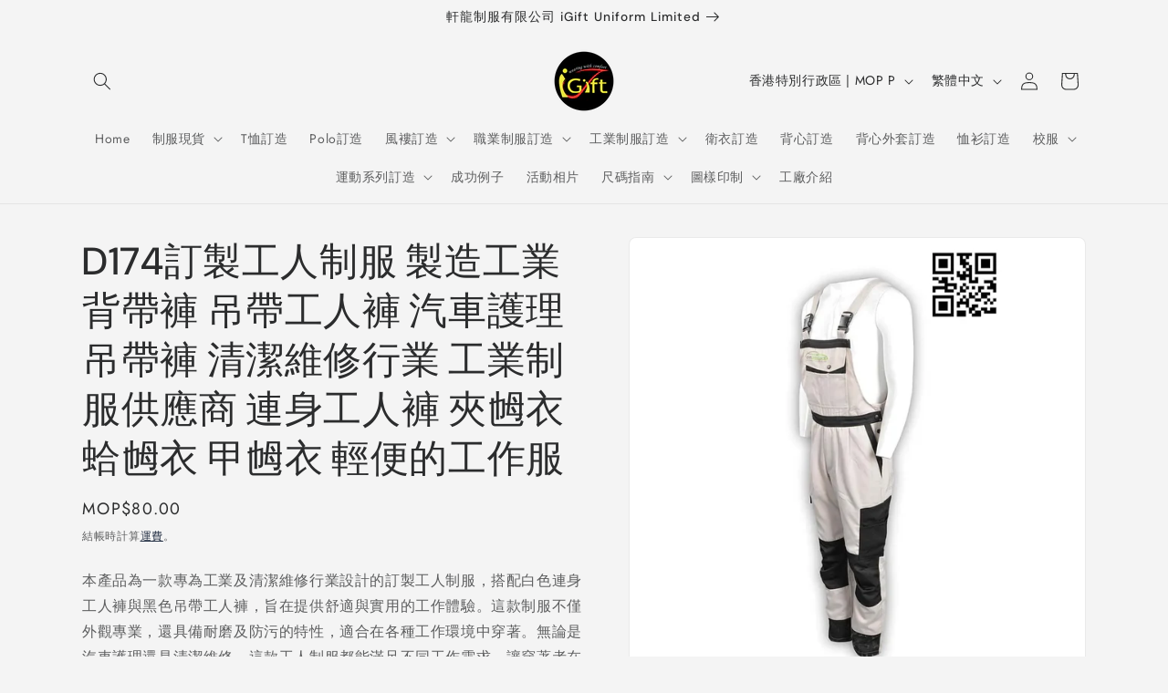

--- FILE ---
content_type: text/html; charset=utf-8
request_url: https://igiftuniformshop.com/products/industrial-uniform-jumpsuit-4
body_size: 57301
content:
<!-- Google tag (gtag.js) -->
<script async src="https://www.googletagmanager.com/gtag/js?id=G-12S70MPM3Y"></script>
<script>
  window.dataLayer = window.dataLayer || [];
  function gtag(){dataLayer.push(arguments);}
  gtag('js', new Date());

  gtag('config', 'G-12S70MPM3Y');
</script>
<!doctype html>
<html class="js" lang="zh-TW">
  <head>
	<!-- Added by AVADA SEO Suite -->
	<script>
  const avadaLightJsExclude = ['cdn.nfcube.com', 'assets/ecom.js', 'variant-title-king', 'linked_options_variants', 'smile-loader.js', 'smart-product-filter-search', 'rivo-loyalty-referrals', 'avada-cookie-consent', 'consentmo-gdpr', 'quinn'];
  const avadaLightJsInclude = ['https://www.googletagmanager.com/', 'https://connect.facebook.net/', 'https://business-api.tiktok.com/', 'https://static.klaviyo.com/', 'https://www.google-analytics.com/', 'https://ajax.googleapis.com/ajax/libs/jquery/1.9.1/jquery.min.js'];
  window.AVADA_SPEED_BLACKLIST = avadaLightJsInclude.map(item => new RegExp(item, 'i'));
  window.AVADA_SPEED_WHITELIST = avadaLightJsExclude.map(item => new RegExp(item, 'i'));
</script>

<script>
  const isSpeedUpEnable = !1733387480505 || Date.now() < 1733387480505;
  if (isSpeedUpEnable) {
    const avadaSpeedUp=1;
    if(isSpeedUpEnable) {
  function _0x55aa(_0x575858,_0x2fd0be){const _0x30a92f=_0x1cb5();return _0x55aa=function(_0x4e8b41,_0xcd1690){_0x4e8b41=_0x4e8b41-(0xb5e+0xd*0x147+-0x1b1a);let _0x1c09f7=_0x30a92f[_0x4e8b41];return _0x1c09f7;},_0x55aa(_0x575858,_0x2fd0be);}(function(_0x4ad4dc,_0x42545f){const _0x5c7741=_0x55aa,_0x323f4d=_0x4ad4dc();while(!![]){try{const _0x588ea5=parseInt(_0x5c7741(0x10c))/(0xb6f+-0x1853+0xce5)*(-parseInt(_0x5c7741(0x157))/(-0x2363*0x1+0x1dd4+0x591*0x1))+-parseInt(_0x5c7741(0x171))/(0x269b+-0xeb+-0xf*0x283)*(parseInt(_0x5c7741(0x116))/(0x2e1+0x1*0x17b3+-0x110*0x19))+-parseInt(_0x5c7741(0x147))/(-0x1489+-0x312*0x6+0x26fa*0x1)+-parseInt(_0x5c7741(0xfa))/(-0x744+0x1*0xb5d+-0x413)*(-parseInt(_0x5c7741(0x102))/(-0x1e87+0x9e*-0x16+0x2c22))+parseInt(_0x5c7741(0x136))/(0x1e2d+0x1498+-0x1a3*0x1f)+parseInt(_0x5c7741(0x16e))/(0x460+0x1d96+0x3*-0xb4f)*(-parseInt(_0x5c7741(0xe3))/(-0x9ca+-0x1*-0x93f+0x1*0x95))+parseInt(_0x5c7741(0xf8))/(-0x1f73*0x1+0x6*-0x510+0x3dde);if(_0x588ea5===_0x42545f)break;else _0x323f4d['push'](_0x323f4d['shift']());}catch(_0x5d6d7e){_0x323f4d['push'](_0x323f4d['shift']());}}}(_0x1cb5,-0x193549+0x5dc3*-0x31+-0x2f963*-0x13),(function(){const _0x5cb2b4=_0x55aa,_0x23f9e9={'yXGBq':function(_0x237aef,_0x385938){return _0x237aef!==_0x385938;},'XduVF':function(_0x21018d,_0x56ff60){return _0x21018d===_0x56ff60;},'RChnz':_0x5cb2b4(0xf4)+_0x5cb2b4(0xe9)+_0x5cb2b4(0x14a),'TAsuR':function(_0xe21eca,_0x33e114){return _0xe21eca%_0x33e114;},'EvLYw':function(_0x1326ad,_0x261d04){return _0x1326ad!==_0x261d04;},'nnhAQ':_0x5cb2b4(0x107),'swpMF':_0x5cb2b4(0x16d),'plMMu':_0x5cb2b4(0xe8)+_0x5cb2b4(0x135),'PqBPA':function(_0x2ba85c,_0x35b541){return _0x2ba85c<_0x35b541;},'NKPCA':_0x5cb2b4(0xfc),'TINqh':function(_0x4116e3,_0x3ffd02,_0x2c8722){return _0x4116e3(_0x3ffd02,_0x2c8722);},'BAueN':_0x5cb2b4(0x120),'NgloT':_0x5cb2b4(0x14c),'ThSSU':function(_0xeb212a,_0x4341c1){return _0xeb212a+_0x4341c1;},'lDDHN':function(_0x4a1a48,_0x45ebfb){return _0x4a1a48 instanceof _0x45ebfb;},'toAYB':function(_0xcf0fa9,_0xf5fa6a){return _0xcf0fa9 instanceof _0xf5fa6a;},'VMiyW':function(_0x5300e4,_0x44e0f4){return _0x5300e4(_0x44e0f4);},'iyhbw':_0x5cb2b4(0x119),'zuWfR':function(_0x19c3e4,_0x4ee6e8){return _0x19c3e4<_0x4ee6e8;},'vEmrv':function(_0xd798cf,_0x5ea2dd){return _0xd798cf!==_0x5ea2dd;},'yxERj':function(_0x24b03b,_0x5aa292){return _0x24b03b||_0x5aa292;},'MZpwM':_0x5cb2b4(0x110)+_0x5cb2b4(0x109)+'pt','IeUHK':function(_0x5a4c7e,_0x2edf70){return _0x5a4c7e-_0x2edf70;},'Idvge':function(_0x3b526e,_0x36b469){return _0x3b526e<_0x36b469;},'qRwfm':_0x5cb2b4(0x16b)+_0x5cb2b4(0xf1),'CvXDN':function(_0x4b4208,_0x1db216){return _0x4b4208<_0x1db216;},'acPIM':function(_0x7d44b7,_0x3020d2){return _0x7d44b7(_0x3020d2);},'MyLMO':function(_0x22d4b2,_0xe7a6a0){return _0x22d4b2<_0xe7a6a0;},'boDyh':function(_0x176992,_0x346381,_0xab7fc){return _0x176992(_0x346381,_0xab7fc);},'ZANXD':_0x5cb2b4(0x10f)+_0x5cb2b4(0x12a)+_0x5cb2b4(0x142),'CXwRZ':_0x5cb2b4(0x123)+_0x5cb2b4(0x15f),'AuMHM':_0x5cb2b4(0x161),'KUuFZ':_0x5cb2b4(0xe6),'MSwtw':_0x5cb2b4(0x13a),'ERvPB':_0x5cb2b4(0x134),'ycTDj':_0x5cb2b4(0x15b),'Tvhir':_0x5cb2b4(0x154)},_0x469be1=_0x23f9e9[_0x5cb2b4(0x153)],_0x36fe07={'blacklist':window[_0x5cb2b4(0x11f)+_0x5cb2b4(0x115)+'T'],'whitelist':window[_0x5cb2b4(0x11f)+_0x5cb2b4(0x13e)+'T']},_0x26516a={'blacklisted':[]},_0x34e4a6=(_0x2be2f5,_0x25b3b2)=>{const _0x80dd2=_0x5cb2b4;if(_0x2be2f5&&(!_0x25b3b2||_0x23f9e9[_0x80dd2(0x13b)](_0x25b3b2,_0x469be1))&&(!_0x36fe07[_0x80dd2(0x170)]||_0x36fe07[_0x80dd2(0x170)][_0x80dd2(0x151)](_0xa5c7cf=>_0xa5c7cf[_0x80dd2(0x12b)](_0x2be2f5)))&&(!_0x36fe07[_0x80dd2(0x165)]||_0x36fe07[_0x80dd2(0x165)][_0x80dd2(0x156)](_0x4e2570=>!_0x4e2570[_0x80dd2(0x12b)](_0x2be2f5)))&&_0x23f9e9[_0x80dd2(0xf7)](avadaSpeedUp,0x5*0x256+-0x1*0x66c+-0x542+0.5)&&_0x2be2f5[_0x80dd2(0x137)](_0x23f9e9[_0x80dd2(0xe7)])){const _0x413c89=_0x2be2f5[_0x80dd2(0x16c)];return _0x23f9e9[_0x80dd2(0xf7)](_0x23f9e9[_0x80dd2(0x11e)](_0x413c89,-0x1deb*-0x1+0xf13+-0x2cfc),0x1176+-0x78b*0x5+0x1441);}return _0x2be2f5&&(!_0x25b3b2||_0x23f9e9[_0x80dd2(0xed)](_0x25b3b2,_0x469be1))&&(!_0x36fe07[_0x80dd2(0x170)]||_0x36fe07[_0x80dd2(0x170)][_0x80dd2(0x151)](_0x3d689d=>_0x3d689d[_0x80dd2(0x12b)](_0x2be2f5)))&&(!_0x36fe07[_0x80dd2(0x165)]||_0x36fe07[_0x80dd2(0x165)][_0x80dd2(0x156)](_0x26a7b3=>!_0x26a7b3[_0x80dd2(0x12b)](_0x2be2f5)));},_0x11462f=function(_0x42927f){const _0x346823=_0x5cb2b4,_0x5426ae=_0x42927f[_0x346823(0x159)+'te'](_0x23f9e9[_0x346823(0x14e)]);return _0x36fe07[_0x346823(0x170)]&&_0x36fe07[_0x346823(0x170)][_0x346823(0x156)](_0x107b0d=>!_0x107b0d[_0x346823(0x12b)](_0x5426ae))||_0x36fe07[_0x346823(0x165)]&&_0x36fe07[_0x346823(0x165)][_0x346823(0x151)](_0x1e7160=>_0x1e7160[_0x346823(0x12b)](_0x5426ae));},_0x39299f=new MutationObserver(_0x45c995=>{const _0x21802a=_0x5cb2b4,_0x3bc801={'mafxh':function(_0x6f9c57,_0x229989){const _0x9d39b1=_0x55aa;return _0x23f9e9[_0x9d39b1(0xf7)](_0x6f9c57,_0x229989);},'SrchE':_0x23f9e9[_0x21802a(0xe2)],'pvjbV':_0x23f9e9[_0x21802a(0xf6)]};for(let _0x333494=-0x7d7+-0x893+0x106a;_0x23f9e9[_0x21802a(0x158)](_0x333494,_0x45c995[_0x21802a(0x16c)]);_0x333494++){const {addedNodes:_0x1b685b}=_0x45c995[_0x333494];for(let _0x2f087=0x1f03+0x84b+0x1*-0x274e;_0x23f9e9[_0x21802a(0x158)](_0x2f087,_0x1b685b[_0x21802a(0x16c)]);_0x2f087++){const _0x4e5bac=_0x1b685b[_0x2f087];if(_0x23f9e9[_0x21802a(0xf7)](_0x4e5bac[_0x21802a(0x121)],-0x1f3a+-0x1*0x1b93+-0x3*-0x139a)&&_0x23f9e9[_0x21802a(0xf7)](_0x4e5bac[_0x21802a(0x152)],_0x23f9e9[_0x21802a(0xe0)])){const _0x5d9a67=_0x4e5bac[_0x21802a(0x107)],_0x3fb522=_0x4e5bac[_0x21802a(0x16d)];if(_0x23f9e9[_0x21802a(0x103)](_0x34e4a6,_0x5d9a67,_0x3fb522)){_0x26516a[_0x21802a(0x160)+'d'][_0x21802a(0x128)]([_0x4e5bac,_0x4e5bac[_0x21802a(0x16d)]]),_0x4e5bac[_0x21802a(0x16d)]=_0x469be1;const _0x1e52da=function(_0x2c95ff){const _0x359b13=_0x21802a;if(_0x3bc801[_0x359b13(0x118)](_0x4e5bac[_0x359b13(0x159)+'te'](_0x3bc801[_0x359b13(0x166)]),_0x469be1))_0x2c95ff[_0x359b13(0x112)+_0x359b13(0x150)]();_0x4e5bac[_0x359b13(0xec)+_0x359b13(0x130)](_0x3bc801[_0x359b13(0xe4)],_0x1e52da);};_0x4e5bac[_0x21802a(0x12d)+_0x21802a(0x163)](_0x23f9e9[_0x21802a(0xf6)],_0x1e52da),_0x4e5bac[_0x21802a(0x12c)+_0x21802a(0x131)]&&_0x4e5bac[_0x21802a(0x12c)+_0x21802a(0x131)][_0x21802a(0x11a)+'d'](_0x4e5bac);}}}}});_0x39299f[_0x5cb2b4(0x105)](document[_0x5cb2b4(0x10b)+_0x5cb2b4(0x16a)],{'childList':!![],'subtree':!![]});const _0x2910a9=/[|\\{}()\[\]^$+*?.]/g,_0xa9f173=function(..._0x1baa33){const _0x3053cc=_0x5cb2b4,_0x2e6f61={'mMWha':function(_0x158c76,_0x5c404b){const _0x25a05c=_0x55aa;return _0x23f9e9[_0x25a05c(0xf7)](_0x158c76,_0x5c404b);},'BXirI':_0x23f9e9[_0x3053cc(0x141)],'COGok':function(_0x421bf7,_0x55453a){const _0x4fd417=_0x3053cc;return _0x23f9e9[_0x4fd417(0x167)](_0x421bf7,_0x55453a);},'XLSAp':function(_0x193984,_0x35c446){const _0x5bbecf=_0x3053cc;return _0x23f9e9[_0x5bbecf(0xed)](_0x193984,_0x35c446);},'EygRw':function(_0xfbb69c,_0x21b15d){const _0xe5c840=_0x3053cc;return _0x23f9e9[_0xe5c840(0x104)](_0xfbb69c,_0x21b15d);},'xZuNx':_0x23f9e9[_0x3053cc(0x139)],'SBUaW':function(_0x5739bf,_0x2c2fab){const _0x42cbb1=_0x3053cc;return _0x23f9e9[_0x42cbb1(0x172)](_0x5739bf,_0x2c2fab);},'EAoTR':function(_0x123b29,_0x5b29bf){const _0x2828d2=_0x3053cc;return _0x23f9e9[_0x2828d2(0x11d)](_0x123b29,_0x5b29bf);},'cdYdq':_0x23f9e9[_0x3053cc(0x14e)],'WzJcf':_0x23f9e9[_0x3053cc(0xe2)],'nytPK':function(_0x53f733,_0x4ad021){const _0x4f0333=_0x3053cc;return _0x23f9e9[_0x4f0333(0x148)](_0x53f733,_0x4ad021);},'oUrHG':_0x23f9e9[_0x3053cc(0x14d)],'dnxjX':function(_0xed6b5f,_0x573f55){const _0x57aa03=_0x3053cc;return _0x23f9e9[_0x57aa03(0x15a)](_0xed6b5f,_0x573f55);}};_0x23f9e9[_0x3053cc(0x15d)](_0x1baa33[_0x3053cc(0x16c)],-0x1a3*-0x9+-0xf9*0xb+-0x407*0x1)?(_0x36fe07[_0x3053cc(0x170)]=[],_0x36fe07[_0x3053cc(0x165)]=[]):(_0x36fe07[_0x3053cc(0x170)]&&(_0x36fe07[_0x3053cc(0x170)]=_0x36fe07[_0x3053cc(0x170)][_0x3053cc(0x106)](_0xa8e001=>_0x1baa33[_0x3053cc(0x156)](_0x4a8a28=>{const _0x2e425b=_0x3053cc;if(_0x2e6f61[_0x2e425b(0x111)](typeof _0x4a8a28,_0x2e6f61[_0x2e425b(0x155)]))return!_0xa8e001[_0x2e425b(0x12b)](_0x4a8a28);else{if(_0x2e6f61[_0x2e425b(0xeb)](_0x4a8a28,RegExp))return _0x2e6f61[_0x2e425b(0x145)](_0xa8e001[_0x2e425b(0xdf)](),_0x4a8a28[_0x2e425b(0xdf)]());}}))),_0x36fe07[_0x3053cc(0x165)]&&(_0x36fe07[_0x3053cc(0x165)]=[..._0x36fe07[_0x3053cc(0x165)],..._0x1baa33[_0x3053cc(0xff)](_0x4e4c02=>{const _0x7c755c=_0x3053cc;if(_0x23f9e9[_0x7c755c(0xf7)](typeof _0x4e4c02,_0x23f9e9[_0x7c755c(0x141)])){const _0x932437=_0x4e4c02[_0x7c755c(0xea)](_0x2910a9,_0x23f9e9[_0x7c755c(0x16f)]),_0x34e686=_0x23f9e9[_0x7c755c(0xf0)](_0x23f9e9[_0x7c755c(0xf0)]('.*',_0x932437),'.*');if(_0x36fe07[_0x7c755c(0x165)][_0x7c755c(0x156)](_0x21ef9a=>_0x21ef9a[_0x7c755c(0xdf)]()!==_0x34e686[_0x7c755c(0xdf)]()))return new RegExp(_0x34e686);}else{if(_0x23f9e9[_0x7c755c(0x117)](_0x4e4c02,RegExp)){if(_0x36fe07[_0x7c755c(0x165)][_0x7c755c(0x156)](_0x5a3f09=>_0x5a3f09[_0x7c755c(0xdf)]()!==_0x4e4c02[_0x7c755c(0xdf)]()))return _0x4e4c02;}}return null;})[_0x3053cc(0x106)](Boolean)]));const _0x3eeb55=document[_0x3053cc(0x11b)+_0x3053cc(0x10e)](_0x23f9e9[_0x3053cc(0xf0)](_0x23f9e9[_0x3053cc(0xf0)](_0x23f9e9[_0x3053cc(0x122)],_0x469be1),'"]'));for(let _0xf831f7=-0x21aa+-0x1793+0x393d*0x1;_0x23f9e9[_0x3053cc(0x14b)](_0xf831f7,_0x3eeb55[_0x3053cc(0x16c)]);_0xf831f7++){const _0x5868cb=_0x3eeb55[_0xf831f7];_0x23f9e9[_0x3053cc(0x132)](_0x11462f,_0x5868cb)&&(_0x26516a[_0x3053cc(0x160)+'d'][_0x3053cc(0x128)]([_0x5868cb,_0x23f9e9[_0x3053cc(0x14d)]]),_0x5868cb[_0x3053cc(0x12c)+_0x3053cc(0x131)][_0x3053cc(0x11a)+'d'](_0x5868cb));}let _0xdf8cd0=-0x17da+0x2461+-0xc87*0x1;[..._0x26516a[_0x3053cc(0x160)+'d']][_0x3053cc(0x10d)](([_0x226aeb,_0x33eaa7],_0xe33bca)=>{const _0x2aa7bf=_0x3053cc;if(_0x2e6f61[_0x2aa7bf(0x143)](_0x11462f,_0x226aeb)){const _0x41da0d=document[_0x2aa7bf(0x11c)+_0x2aa7bf(0x131)](_0x2e6f61[_0x2aa7bf(0x127)]);for(let _0x6784c7=0xd7b+-0xaa5+-0x2d6;_0x2e6f61[_0x2aa7bf(0x164)](_0x6784c7,_0x226aeb[_0x2aa7bf(0xe5)][_0x2aa7bf(0x16c)]);_0x6784c7++){const _0x4ca758=_0x226aeb[_0x2aa7bf(0xe5)][_0x6784c7];_0x2e6f61[_0x2aa7bf(0x12f)](_0x4ca758[_0x2aa7bf(0x133)],_0x2e6f61[_0x2aa7bf(0x13f)])&&_0x2e6f61[_0x2aa7bf(0x145)](_0x4ca758[_0x2aa7bf(0x133)],_0x2e6f61[_0x2aa7bf(0x100)])&&_0x41da0d[_0x2aa7bf(0xe1)+'te'](_0x4ca758[_0x2aa7bf(0x133)],_0x226aeb[_0x2aa7bf(0xe5)][_0x6784c7][_0x2aa7bf(0x12e)]);}_0x41da0d[_0x2aa7bf(0xe1)+'te'](_0x2e6f61[_0x2aa7bf(0x13f)],_0x226aeb[_0x2aa7bf(0x107)]),_0x41da0d[_0x2aa7bf(0xe1)+'te'](_0x2e6f61[_0x2aa7bf(0x100)],_0x2e6f61[_0x2aa7bf(0x101)](_0x33eaa7,_0x2e6f61[_0x2aa7bf(0x126)])),document[_0x2aa7bf(0x113)][_0x2aa7bf(0x146)+'d'](_0x41da0d),_0x26516a[_0x2aa7bf(0x160)+'d'][_0x2aa7bf(0x162)](_0x2e6f61[_0x2aa7bf(0x13d)](_0xe33bca,_0xdf8cd0),-0x105d*0x2+0x1*-0xeaa+0x2f65),_0xdf8cd0++;}}),_0x36fe07[_0x3053cc(0x170)]&&_0x23f9e9[_0x3053cc(0xf3)](_0x36fe07[_0x3053cc(0x170)][_0x3053cc(0x16c)],0x10f2+-0x1a42+0x951)&&_0x39299f[_0x3053cc(0x15c)]();},_0x4c2397=document[_0x5cb2b4(0x11c)+_0x5cb2b4(0x131)],_0x573f89={'src':Object[_0x5cb2b4(0x14f)+_0x5cb2b4(0xfd)+_0x5cb2b4(0x144)](HTMLScriptElement[_0x5cb2b4(0xf9)],_0x23f9e9[_0x5cb2b4(0x14e)]),'type':Object[_0x5cb2b4(0x14f)+_0x5cb2b4(0xfd)+_0x5cb2b4(0x144)](HTMLScriptElement[_0x5cb2b4(0xf9)],_0x23f9e9[_0x5cb2b4(0xe2)])};document[_0x5cb2b4(0x11c)+_0x5cb2b4(0x131)]=function(..._0x4db605){const _0x1480b5=_0x5cb2b4,_0x3a6982={'KNNxG':function(_0x32fa39,_0x2a57e4,_0x3cc08f){const _0x5ead12=_0x55aa;return _0x23f9e9[_0x5ead12(0x169)](_0x32fa39,_0x2a57e4,_0x3cc08f);}};if(_0x23f9e9[_0x1480b5(0x13b)](_0x4db605[-0x4*-0x376+0x4*0x2f+-0xe94][_0x1480b5(0x140)+'e'](),_0x23f9e9[_0x1480b5(0x139)]))return _0x4c2397[_0x1480b5(0x114)](document)(..._0x4db605);const _0x2f091d=_0x4c2397[_0x1480b5(0x114)](document)(..._0x4db605);try{Object[_0x1480b5(0xf2)+_0x1480b5(0x149)](_0x2f091d,{'src':{..._0x573f89[_0x1480b5(0x107)],'set'(_0x3ae2bc){const _0x5d6fdc=_0x1480b5;_0x3a6982[_0x5d6fdc(0x129)](_0x34e4a6,_0x3ae2bc,_0x2f091d[_0x5d6fdc(0x16d)])&&_0x573f89[_0x5d6fdc(0x16d)][_0x5d6fdc(0x10a)][_0x5d6fdc(0x125)](this,_0x469be1),_0x573f89[_0x5d6fdc(0x107)][_0x5d6fdc(0x10a)][_0x5d6fdc(0x125)](this,_0x3ae2bc);}},'type':{..._0x573f89[_0x1480b5(0x16d)],'get'(){const _0x436e9e=_0x1480b5,_0x4b63b9=_0x573f89[_0x436e9e(0x16d)][_0x436e9e(0xfb)][_0x436e9e(0x125)](this);if(_0x23f9e9[_0x436e9e(0xf7)](_0x4b63b9,_0x469be1)||_0x23f9e9[_0x436e9e(0x103)](_0x34e4a6,this[_0x436e9e(0x107)],_0x4b63b9))return null;return _0x4b63b9;},'set'(_0x174ea3){const _0x1dff57=_0x1480b5,_0xa2fd13=_0x23f9e9[_0x1dff57(0x103)](_0x34e4a6,_0x2f091d[_0x1dff57(0x107)],_0x2f091d[_0x1dff57(0x16d)])?_0x469be1:_0x174ea3;_0x573f89[_0x1dff57(0x16d)][_0x1dff57(0x10a)][_0x1dff57(0x125)](this,_0xa2fd13);}}}),_0x2f091d[_0x1480b5(0xe1)+'te']=function(_0x5b0870,_0x8c60d5){const _0xab22d4=_0x1480b5;if(_0x23f9e9[_0xab22d4(0xf7)](_0x5b0870,_0x23f9e9[_0xab22d4(0xe2)])||_0x23f9e9[_0xab22d4(0xf7)](_0x5b0870,_0x23f9e9[_0xab22d4(0x14e)]))_0x2f091d[_0x5b0870]=_0x8c60d5;else HTMLScriptElement[_0xab22d4(0xf9)][_0xab22d4(0xe1)+'te'][_0xab22d4(0x125)](_0x2f091d,_0x5b0870,_0x8c60d5);};}catch(_0x5a9461){console[_0x1480b5(0x168)](_0x23f9e9[_0x1480b5(0xef)],_0x5a9461);}return _0x2f091d;};const _0x5883c5=[_0x23f9e9[_0x5cb2b4(0xfe)],_0x23f9e9[_0x5cb2b4(0x13c)],_0x23f9e9[_0x5cb2b4(0xf5)],_0x23f9e9[_0x5cb2b4(0x15e)],_0x23f9e9[_0x5cb2b4(0x138)],_0x23f9e9[_0x5cb2b4(0x124)]],_0x4ab8d2=_0x5883c5[_0x5cb2b4(0xff)](_0x439d08=>{return{'type':_0x439d08,'listener':()=>_0xa9f173(),'options':{'passive':!![]}};});_0x4ab8d2[_0x5cb2b4(0x10d)](_0x4d3535=>{const _0x3882ab=_0x5cb2b4;document[_0x3882ab(0x12d)+_0x3882ab(0x163)](_0x4d3535[_0x3882ab(0x16d)],_0x4d3535[_0x3882ab(0xee)],_0x4d3535[_0x3882ab(0x108)]);});}()));function _0x1cb5(){const _0x15f8e0=['ault','some','tagName','CXwRZ','wheel','BXirI','every','6lYvYYX','PqBPA','getAttribu','IeUHK','touchstart','disconnect','Idvge','ERvPB','/blocked','blackliste','keydown','splice','stener','SBUaW','whitelist','SrchE','toAYB','warn','boDyh','ement','script[typ','length','type','346347wGqEBH','NgloT','blacklist','33OVoYHk','zuWfR','toString','NKPCA','setAttribu','swpMF','230EEqEiq','pvjbV','attributes','mousemove','RChnz','beforescri','y.com/exte','replace','COGok','removeEven','EvLYw','listener','ZANXD','ThSSU','e="','defineProp','MyLMO','cdn.shopif','MSwtw','plMMu','XduVF','22621984JRJQxz','prototype','8818116NVbcZr','get','SCRIPT','ertyDescri','AuMHM','map','WzJcf','nytPK','7kiZatp','TINqh','VMiyW','observe','filter','src','options','n/javascri','set','documentEl','478083wuqgQV','forEach','torAll','Avada cann','applicatio','mMWha','preventDef','head','bind','D_BLACKLIS','75496skzGVx','lDDHN','mafxh','script','removeChil','querySelec','createElem','vEmrv','TAsuR','AVADA_SPEE','string','nodeType','qRwfm','javascript','Tvhir','call','oUrHG','xZuNx','push','KNNxG','ot lazy lo','test','parentElem','addEventLi','value','EAoTR','tListener','ent','acPIM','name','touchmove','ptexecute','6968312SmqlIb','includes','ycTDj','iyhbw','touchend','yXGBq','KUuFZ','dnxjX','D_WHITELIS','cdYdq','toLowerCas','BAueN','ad script','EygRw','ptor','XLSAp','appendChil','4975500NoPAFA','yxERj','erties','nsions','CvXDN','\$&','MZpwM','nnhAQ','getOwnProp'];_0x1cb5=function(){return _0x15f8e0;};return _0x1cb5();}
}
    class LightJsLoader{constructor(e){this.jQs=[],this.listener=this.handleListener.bind(this,e),this.scripts=["default","defer","async"].reduce(((e,t)=>({...e,[t]:[]})),{});const t=this;e.forEach((e=>window.addEventListener(e,t.listener,{passive:!0})))}handleListener(e){const t=this;return e.forEach((e=>window.removeEventListener(e,t.listener))),"complete"===document.readyState?this.handleDOM():document.addEventListener("readystatechange",(e=>{if("complete"===e.target.readyState)return setTimeout(t.handleDOM.bind(t),1)}))}async handleDOM(){this.suspendEvent(),this.suspendJQuery(),this.findScripts(),this.preloadScripts();for(const e of Object.keys(this.scripts))await this.replaceScripts(this.scripts[e]);for(const e of["DOMContentLoaded","readystatechange"])await this.requestRepaint(),document.dispatchEvent(new Event("lightJS-"+e));document.lightJSonreadystatechange&&document.lightJSonreadystatechange();for(const e of["DOMContentLoaded","load"])await this.requestRepaint(),window.dispatchEvent(new Event("lightJS-"+e));await this.requestRepaint(),window.lightJSonload&&window.lightJSonload(),await this.requestRepaint(),this.jQs.forEach((e=>e(window).trigger("lightJS-jquery-load"))),window.dispatchEvent(new Event("lightJS-pageshow")),await this.requestRepaint(),window.lightJSonpageshow&&window.lightJSonpageshow()}async requestRepaint(){return new Promise((e=>requestAnimationFrame(e)))}findScripts(){document.querySelectorAll("script[type=lightJs]").forEach((e=>{e.hasAttribute("src")?e.hasAttribute("async")&&e.async?this.scripts.async.push(e):e.hasAttribute("defer")&&e.defer?this.scripts.defer.push(e):this.scripts.default.push(e):this.scripts.default.push(e)}))}preloadScripts(){const e=this,t=Object.keys(this.scripts).reduce(((t,n)=>[...t,...e.scripts[n]]),[]),n=document.createDocumentFragment();t.forEach((e=>{const t=e.getAttribute("src");if(!t)return;const s=document.createElement("link");s.href=t,s.rel="preload",s.as="script",n.appendChild(s)})),document.head.appendChild(n)}async replaceScripts(e){let t;for(;t=e.shift();)await this.requestRepaint(),new Promise((e=>{const n=document.createElement("script");[...t.attributes].forEach((e=>{"type"!==e.nodeName&&n.setAttribute(e.nodeName,e.nodeValue)})),t.hasAttribute("src")?(n.addEventListener("load",e),n.addEventListener("error",e)):(n.text=t.text,e()),t.parentNode.replaceChild(n,t)}))}suspendEvent(){const e={};[{obj:document,name:"DOMContentLoaded"},{obj:window,name:"DOMContentLoaded"},{obj:window,name:"load"},{obj:window,name:"pageshow"},{obj:document,name:"readystatechange"}].map((t=>function(t,n){function s(n){return e[t].list.indexOf(n)>=0?"lightJS-"+n:n}e[t]||(e[t]={list:[n],add:t.addEventListener,remove:t.removeEventListener},t.addEventListener=(...n)=>{n[0]=s(n[0]),e[t].add.apply(t,n)},t.removeEventListener=(...n)=>{n[0]=s(n[0]),e[t].remove.apply(t,n)})}(t.obj,t.name))),[{obj:document,name:"onreadystatechange"},{obj:window,name:"onpageshow"}].map((e=>function(e,t){let n=e[t];Object.defineProperty(e,t,{get:()=>n||function(){},set:s=>{e["lightJS"+t]=n=s}})}(e.obj,e.name)))}suspendJQuery(){const e=this;let t=window.jQuery;Object.defineProperty(window,"jQuery",{get:()=>t,set(n){if(!n||!n.fn||!e.jQs.includes(n))return void(t=n);n.fn.ready=n.fn.init.prototype.ready=e=>{e.bind(document)(n)};const s=n.fn.on;n.fn.on=n.fn.init.prototype.on=function(...e){if(window!==this[0])return s.apply(this,e),this;const t=e=>e.split(" ").map((e=>"load"===e||0===e.indexOf("load.")?"lightJS-jquery-load":e)).join(" ");return"string"==typeof e[0]||e[0]instanceof String?(e[0]=t(e[0]),s.apply(this,e),this):("object"==typeof e[0]&&Object.keys(e[0]).forEach((n=>{delete Object.assign(e[0],{[t(n)]:e[0][n]})[n]})),s.apply(this,e),this)},e.jQs.push(n),t=n}})}}
new LightJsLoader(["keydown","mousemove","touchend","touchmove","touchstart","wheel"]);
  }
</script>

	<!-- /Added by AVADA SEO Suite -->
    <meta charset="utf-8">
    <meta http-equiv="X-UA-Compatible" content="IE=edge">
    <meta name="viewport" content="width=device-width,initial-scale=1">
    <meta name="theme-color" content="">
    <link rel="canonical" href="https://igiftuniformshop.com/products/industrial-uniform-jumpsuit-4"><link rel="preconnect" href="https://fonts.shopifycdn.com" crossorigin><title>
      D174訂製工人制服 製造工業背帶褲 吊帶工人褲 汽車護理 吊帶褲 清潔維修行業 工業制服供應商 連身工人褲 夾乸衣 蛤乸衣 甲乸衣 輕便的
 &ndash; iGift 澳門一站式制服供應</title>

    
      <meta name="description" content="訂製工人制服 製造工業背帶褲 吊帶工人褲 汽車護理 吊帶褲 清潔維修行業 工業制服供應商 連身工人褲 夾乸衣 蛤乸衣 甲乸衣 輕便的工作服">
    

    

<meta property="og:site_name" content="iGift 澳門一站式制服供應">
<meta property="og:url" content="https://igiftuniformshop.com/products/industrial-uniform-jumpsuit-4">
<meta property="og:title" content="D174訂製工人制服 製造工業背帶褲 吊帶工人褲 汽車護理 吊帶褲 清潔維修行業 工業制服供應商 連身工人褲 夾乸衣 蛤乸衣 甲乸衣 輕便的">
<meta property="og:type" content="product">
<meta property="og:description" content="訂製工人制服 製造工業背帶褲 吊帶工人褲 汽車護理 吊帶褲 清潔維修行業 工業制服供應商 連身工人褲 夾乸衣 蛤乸衣 甲乸衣 輕便的工作服"><meta property="og:image" content="http://igiftuniformshop.com/cdn/shop/files/d174-618715.jpg?v=1722601464">
  <meta property="og:image:secure_url" content="https://igiftuniformshop.com/cdn/shop/files/d174-618715.jpg?v=1722601464">
  <meta property="og:image:width" content="1000">
  <meta property="og:image:height" content="1000"><meta property="og:price:amount" content="80.00">
  <meta property="og:price:currency" content="MOP"><meta name="twitter:card" content="summary_large_image">
<meta name="twitter:title" content="D174訂製工人制服 製造工業背帶褲 吊帶工人褲 汽車護理 吊帶褲 清潔維修行業 工業制服供應商 連身工人褲 夾乸衣 蛤乸衣 甲乸衣 輕便的">
<meta name="twitter:description" content="訂製工人制服 製造工業背帶褲 吊帶工人褲 汽車護理 吊帶褲 清潔維修行業 工業制服供應商 連身工人褲 夾乸衣 蛤乸衣 甲乸衣 輕便的工作服">


    <script src="//igiftuniformshop.com/cdn/shop/t/19/assets/constants.aio.min.js?v=109905352079035333971722829503" defer="defer"></script>
    <script src="//igiftuniformshop.com/cdn/shop/t/19/assets/pubsub.aio.min.js?v=31559950646427868931722829516" defer="defer"></script>
    <script src="//igiftuniformshop.com/cdn/shop/t/19/assets/global.aio.min.js?v=164204942052569119321722829512" defer="defer"></script><script src="//igiftuniformshop.com/cdn/shop/t/19/assets/animations.aio.min.js?v=88930113782960392081722829499" defer="defer"></script><script>window.performance && window.performance.mark && window.performance.mark('shopify.content_for_header.start');</script><meta name="google-site-verification" content="GzpWgCLeBgy_zgdb-JpA4tJtvjZ2gyqoqTfYc_1RA-k">
<meta name="facebook-domain-verification" content="5cbvvv3xgds3pyfvi0iq7sv10d000a">
<meta id="shopify-digital-wallet" name="shopify-digital-wallet" content="/58045792452/digital_wallets/dialog">
<meta name="shopify-checkout-api-token" content="ac0505f2fed447db019754c9881470d1">
<meta id="in-context-paypal-metadata" data-shop-id="58045792452" data-venmo-supported="false" data-environment="production" data-locale="en_US" data-paypal-v4="true" data-currency="MOP">
<link rel="alternate" hreflang="x-default" href="https://igiftuniformshop.com/products/industrial-uniform-jumpsuit-4">
<link rel="alternate" hreflang="zh-Hant" href="https://igiftuniformshop.com/products/industrial-uniform-jumpsuit-4">
<link rel="alternate" hreflang="pt" href="https://igiftuniformshop.com/pt/products/industrial-uniform-jumpsuit-4">
<link rel="alternate" hreflang="zh-Hant-HK" href="https://igiftuniformshop.com/products/industrial-uniform-jumpsuit-4">
<link rel="alternate" hreflang="zh-Hant-MO" href="https://igiftuniformshop.com/zh-mo/products/industrial-uniform-jumpsuit-4">
<link rel="alternate" type="application/json+oembed" href="https://igiftuniformshop.com/products/industrial-uniform-jumpsuit-4.oembed">
<script async="async" src="/checkouts/internal/preloads.js?locale=zh-HK"></script>
<script id="shopify-features" type="application/json">{"accessToken":"ac0505f2fed447db019754c9881470d1","betas":["rich-media-storefront-analytics"],"domain":"igiftuniformshop.com","predictiveSearch":false,"shopId":58045792452,"locale":"zh-tw"}</script>
<script>var Shopify = Shopify || {};
Shopify.shop = "igift-uniform.myshopify.com";
Shopify.locale = "zh-TW";
Shopify.currency = {"active":"MOP","rate":"1.0"};
Shopify.country = "HK";
Shopify.theme = {"name":"Avada Speed Up Theme","id":138593435844,"schema_name":"Trade","schema_version":"15.0.0","theme_store_id":2699,"role":"main"};
Shopify.theme.handle = "null";
Shopify.theme.style = {"id":null,"handle":null};
Shopify.cdnHost = "igiftuniformshop.com/cdn";
Shopify.routes = Shopify.routes || {};
Shopify.routes.root = "/";</script>
<script type="module">!function(o){(o.Shopify=o.Shopify||{}).modules=!0}(window);</script>
<script>!function(o){function n(){var o=[];function n(){o.push(Array.prototype.slice.apply(arguments))}return n.q=o,n}var t=o.Shopify=o.Shopify||{};t.loadFeatures=n(),t.autoloadFeatures=n()}(window);</script>
<script id="shop-js-analytics" type="application/json">{"pageType":"product"}</script>
<script defer="defer" async type="module" src="//igiftuniformshop.com/cdn/shopifycloud/shop-js/modules/v2/client.init-shop-cart-sync_H0-PjXO2.zh-TW.esm.js"></script>
<script defer="defer" async type="module" src="//igiftuniformshop.com/cdn/shopifycloud/shop-js/modules/v2/chunk.common_CTtkbY-h.esm.js"></script>
<script defer="defer" async type="module" src="//igiftuniformshop.com/cdn/shopifycloud/shop-js/modules/v2/chunk.modal_ieFR285J.esm.js"></script>
<script type="module">
  await import("//igiftuniformshop.com/cdn/shopifycloud/shop-js/modules/v2/client.init-shop-cart-sync_H0-PjXO2.zh-TW.esm.js");
await import("//igiftuniformshop.com/cdn/shopifycloud/shop-js/modules/v2/chunk.common_CTtkbY-h.esm.js");
await import("//igiftuniformshop.com/cdn/shopifycloud/shop-js/modules/v2/chunk.modal_ieFR285J.esm.js");

  window.Shopify.SignInWithShop?.initShopCartSync?.({"fedCMEnabled":true,"windoidEnabled":true});

</script>
<script>(function() {
  var isLoaded = false;
  function asyncLoad() {
    if (isLoaded) return;
    isLoaded = true;
    var urls = ["https:\/\/cdn.shopify.com\/s\/files\/1\/0033\/3538\/9233\/files\/pushdaddy_v8.js?v=1631170440\u0026shop=igift-uniform.myshopify.com","https:\/\/sizechart.apps.avada.io\/scripttag\/avada-size-chart.min.js?shop=igift-uniform.myshopify.com","https:\/\/tabs.tkdigital.dev\/scripts\/ne_smart_tabs_deb5b78b49983b5b4f591423e9a4a660.js?shop=igift-uniform.myshopify.com","https:\/\/seo.apps.avada.io\/avada-seo-installed.js?shop=igift-uniform.myshopify.com","https:\/\/cdn.shopify.com\/s\/files\/1\/0033\/3538\/9233\/files\/pushdaddy_a2.js?shop=igift-uniform.myshopify.com"];
    for (var i = 0; i < urls.length; i++) {
      var s = document.createElement('script');
      s.type = 'text/javascript';
      s.async = true;
      s.src = urls[i];
      var x = document.getElementsByTagName('script')[0];
      x.parentNode.insertBefore(s, x);
    }
  };
  if(window.attachEvent) {
    window.attachEvent('onload', asyncLoad);
  } else {
    window.addEventListener('load', asyncLoad, false);
  }
})();</script>
<script id="__st">var __st={"a":58045792452,"offset":28800,"reqid":"423ee3d0-7399-499b-813e-3e0405b3951b-1769735909","pageurl":"igiftuniformshop.com\/products\/industrial-uniform-jumpsuit-4","u":"a53ec055d9eb","p":"product","rtyp":"product","rid":7286016999620};</script>
<script>window.ShopifyPaypalV4VisibilityTracking = true;</script>
<script id="captcha-bootstrap">!function(){'use strict';const t='contact',e='account',n='new_comment',o=[[t,t],['blogs',n],['comments',n],[t,'customer']],c=[[e,'customer_login'],[e,'guest_login'],[e,'recover_customer_password'],[e,'create_customer']],r=t=>t.map((([t,e])=>`form[action*='/${t}']:not([data-nocaptcha='true']) input[name='form_type'][value='${e}']`)).join(','),a=t=>()=>t?[...document.querySelectorAll(t)].map((t=>t.form)):[];function s(){const t=[...o],e=r(t);return a(e)}const i='password',u='form_key',d=['recaptcha-v3-token','g-recaptcha-response','h-captcha-response',i],f=()=>{try{return window.sessionStorage}catch{return}},m='__shopify_v',_=t=>t.elements[u];function p(t,e,n=!1){try{const o=window.sessionStorage,c=JSON.parse(o.getItem(e)),{data:r}=function(t){const{data:e,action:n}=t;return t[m]||n?{data:e,action:n}:{data:t,action:n}}(c);for(const[e,n]of Object.entries(r))t.elements[e]&&(t.elements[e].value=n);n&&o.removeItem(e)}catch(o){console.error('form repopulation failed',{error:o})}}const l='form_type',E='cptcha';function T(t){t.dataset[E]=!0}const w=window,h=w.document,L='Shopify',v='ce_forms',y='captcha';let A=!1;((t,e)=>{const n=(g='f06e6c50-85a8-45c8-87d0-21a2b65856fe',I='https://cdn.shopify.com/shopifycloud/storefront-forms-hcaptcha/ce_storefront_forms_captcha_hcaptcha.v1.5.2.iife.js',D={infoText:'已受到 hCaptcha 保護',privacyText:'隱私',termsText:'條款'},(t,e,n)=>{const o=w[L][v],c=o.bindForm;if(c)return c(t,g,e,D).then(n);var r;o.q.push([[t,g,e,D],n]),r=I,A||(h.body.append(Object.assign(h.createElement('script'),{id:'captcha-provider',async:!0,src:r})),A=!0)});var g,I,D;w[L]=w[L]||{},w[L][v]=w[L][v]||{},w[L][v].q=[],w[L][y]=w[L][y]||{},w[L][y].protect=function(t,e){n(t,void 0,e),T(t)},Object.freeze(w[L][y]),function(t,e,n,w,h,L){const[v,y,A,g]=function(t,e,n){const i=e?o:[],u=t?c:[],d=[...i,...u],f=r(d),m=r(i),_=r(d.filter((([t,e])=>n.includes(e))));return[a(f),a(m),a(_),s()]}(w,h,L),I=t=>{const e=t.target;return e instanceof HTMLFormElement?e:e&&e.form},D=t=>v().includes(t);t.addEventListener('submit',(t=>{const e=I(t);if(!e)return;const n=D(e)&&!e.dataset.hcaptchaBound&&!e.dataset.recaptchaBound,o=_(e),c=g().includes(e)&&(!o||!o.value);(n||c)&&t.preventDefault(),c&&!n&&(function(t){try{if(!f())return;!function(t){const e=f();if(!e)return;const n=_(t);if(!n)return;const o=n.value;o&&e.removeItem(o)}(t);const e=Array.from(Array(32),(()=>Math.random().toString(36)[2])).join('');!function(t,e){_(t)||t.append(Object.assign(document.createElement('input'),{type:'hidden',name:u})),t.elements[u].value=e}(t,e),function(t,e){const n=f();if(!n)return;const o=[...t.querySelectorAll(`input[type='${i}']`)].map((({name:t})=>t)),c=[...d,...o],r={};for(const[a,s]of new FormData(t).entries())c.includes(a)||(r[a]=s);n.setItem(e,JSON.stringify({[m]:1,action:t.action,data:r}))}(t,e)}catch(e){console.error('failed to persist form',e)}}(e),e.submit())}));const S=(t,e)=>{t&&!t.dataset[E]&&(n(t,e.some((e=>e===t))),T(t))};for(const o of['focusin','change'])t.addEventListener(o,(t=>{const e=I(t);D(e)&&S(e,y())}));const B=e.get('form_key'),M=e.get(l),P=B&&M;t.addEventListener('DOMContentLoaded',(()=>{const t=y();if(P)for(const e of t)e.elements[l].value===M&&p(e,B);[...new Set([...A(),...v().filter((t=>'true'===t.dataset.shopifyCaptcha))])].forEach((e=>S(e,t)))}))}(h,new URLSearchParams(w.location.search),n,t,e,['guest_login'])})(!0,!0)}();</script>
<script integrity="sha256-4kQ18oKyAcykRKYeNunJcIwy7WH5gtpwJnB7kiuLZ1E=" data-source-attribution="shopify.loadfeatures" defer="defer" src="//igiftuniformshop.com/cdn/shopifycloud/storefront/assets/storefront/load_feature-a0a9edcb.js" crossorigin="anonymous"></script>
<script data-source-attribution="shopify.dynamic_checkout.dynamic.init">var Shopify=Shopify||{};Shopify.PaymentButton=Shopify.PaymentButton||{isStorefrontPortableWallets:!0,init:function(){window.Shopify.PaymentButton.init=function(){};var t=document.createElement("script");t.src="https://igiftuniformshop.com/cdn/shopifycloud/portable-wallets/latest/portable-wallets.zh-tw.js",t.type="module",document.head.appendChild(t)}};
</script>
<script data-source-attribution="shopify.dynamic_checkout.buyer_consent">
  function portableWalletsHideBuyerConsent(e){var t=document.getElementById("shopify-buyer-consent"),n=document.getElementById("shopify-subscription-policy-button");t&&n&&(t.classList.add("hidden"),t.setAttribute("aria-hidden","true"),n.removeEventListener("click",e))}function portableWalletsShowBuyerConsent(e){var t=document.getElementById("shopify-buyer-consent"),n=document.getElementById("shopify-subscription-policy-button");t&&n&&(t.classList.remove("hidden"),t.removeAttribute("aria-hidden"),n.addEventListener("click",e))}window.Shopify?.PaymentButton&&(window.Shopify.PaymentButton.hideBuyerConsent=portableWalletsHideBuyerConsent,window.Shopify.PaymentButton.showBuyerConsent=portableWalletsShowBuyerConsent);
</script>
<script data-source-attribution="shopify.dynamic_checkout.cart.bootstrap">document.addEventListener("DOMContentLoaded",(function(){function t(){return document.querySelector("shopify-accelerated-checkout-cart, shopify-accelerated-checkout")}if(t())Shopify.PaymentButton.init();else{new MutationObserver((function(e,n){t()&&(Shopify.PaymentButton.init(),n.disconnect())})).observe(document.body,{childList:!0,subtree:!0})}}));
</script>
<link id="shopify-accelerated-checkout-styles" rel="stylesheet" media="screen" href="https://igiftuniformshop.com/cdn/shopifycloud/portable-wallets/latest/accelerated-checkout-backwards-compat.css" crossorigin="anonymous">
<style id="shopify-accelerated-checkout-cart">
        #shopify-buyer-consent {
  margin-top: 1em;
  display: inline-block;
  width: 100%;
}

#shopify-buyer-consent.hidden {
  display: none;
}

#shopify-subscription-policy-button {
  background: none;
  border: none;
  padding: 0;
  text-decoration: underline;
  font-size: inherit;
  cursor: pointer;
}

#shopify-subscription-policy-button::before {
  box-shadow: none;
}

      </style>
<script id="sections-script" data-sections="header" defer="defer" src="//igiftuniformshop.com/cdn/shop/t/19/compiled_assets/scripts.js?v=8538"></script>
<script>window.performance && window.performance.mark && window.performance.mark('shopify.content_for_header.end');</script>

    <style data-shopify>
      @font-face {
  font-family: Jost;
  font-weight: 400;
  font-style: normal;
  font-display: swap;
  src: url("//igiftuniformshop.com/cdn/fonts/jost/jost_n4.d47a1b6347ce4a4c9f437608011273009d91f2b7.woff2") format("woff2"),
       url("//igiftuniformshop.com/cdn/fonts/jost/jost_n4.791c46290e672b3f85c3d1c651ef2efa3819eadd.woff") format("woff");
}

      @font-face {
  font-family: Jost;
  font-weight: 700;
  font-style: normal;
  font-display: swap;
  src: url("//igiftuniformshop.com/cdn/fonts/jost/jost_n7.921dc18c13fa0b0c94c5e2517ffe06139c3615a3.woff2") format("woff2"),
       url("//igiftuniformshop.com/cdn/fonts/jost/jost_n7.cbfc16c98c1e195f46c536e775e4e959c5f2f22b.woff") format("woff");
}

      @font-face {
  font-family: Jost;
  font-weight: 400;
  font-style: italic;
  font-display: swap;
  src: url("//igiftuniformshop.com/cdn/fonts/jost/jost_i4.b690098389649750ada222b9763d55796c5283a5.woff2") format("woff2"),
       url("//igiftuniformshop.com/cdn/fonts/jost/jost_i4.fd766415a47e50b9e391ae7ec04e2ae25e7e28b0.woff") format("woff");
}

      @font-face {
  font-family: Jost;
  font-weight: 700;
  font-style: italic;
  font-display: swap;
  src: url("//igiftuniformshop.com/cdn/fonts/jost/jost_i7.d8201b854e41e19d7ed9b1a31fe4fe71deea6d3f.woff2") format("woff2"),
       url("//igiftuniformshop.com/cdn/fonts/jost/jost_i7.eae515c34e26b6c853efddc3fc0c552e0de63757.woff") format("woff");
}

      @font-face {
  font-family: "DM Sans";
  font-weight: 500;
  font-style: normal;
  font-display: swap;
  src: url("//igiftuniformshop.com/cdn/fonts/dm_sans/dmsans_n5.8a0f1984c77eb7186ceb87c4da2173ff65eb012e.woff2") format("woff2"),
       url("//igiftuniformshop.com/cdn/fonts/dm_sans/dmsans_n5.9ad2e755a89e15b3d6c53259daad5fc9609888e6.woff") format("woff");
}


      
        :root,
        .color-scheme-1 {
          --color-background: 244,244,244;
        
          --gradient-background: #f4f4f4;
        

        

        --color-foreground: 43,44,45;
        --color-background-contrast: 180,180,180;
        --color-shadow: 0,17,40;
        --color-button: 183,172,162;
        --color-button-text: 38,38,38;
        --color-secondary-button: 244,244,244;
        --color-secondary-button-text: 0,17,40;
        --color-link: 0,17,40;
        --color-badge-foreground: 43,44,45;
        --color-badge-background: 244,244,244;
        --color-badge-border: 43,44,45;
        --payment-terms-background-color: rgb(244 244 244);
      }
      
        
        .color-scheme-2 {
          --color-background: 255,255,255;
        
          --gradient-background: #ffffff;
        

        

        --color-foreground: 38,38,38;
        --color-background-contrast: 191,191,191;
        --color-shadow: 0,17,40;
        --color-button: 121,112,104;
        --color-button-text: 255,255,255;
        --color-secondary-button: 255,255,255;
        --color-secondary-button-text: 121,117,114;
        --color-link: 121,117,114;
        --color-badge-foreground: 38,38,38;
        --color-badge-background: 255,255,255;
        --color-badge-border: 38,38,38;
        --payment-terms-background-color: rgb(255 255 255);
      }
      
        
        .color-scheme-3 {
          --color-background: 194,183,172;
        
          --gradient-background: #c2b7ac;
        

        

        --color-foreground: 38,38,38;
        --color-background-contrast: 137,119,101;
        --color-shadow: 0,17,40;
        --color-button: 253,253,253;
        --color-button-text: 38,38,38;
        --color-secondary-button: 194,183,172;
        --color-secondary-button-text: 84,72,60;
        --color-link: 84,72,60;
        --color-badge-foreground: 38,38,38;
        --color-badge-background: 194,183,172;
        --color-badge-border: 38,38,38;
        --payment-terms-background-color: rgb(194 183 172);
      }
      
        
        .color-scheme-4 {
          --color-background: 28,34,40;
        
          --gradient-background: #1c2228;
        

        

        --color-foreground: 255,255,255;
        --color-background-contrast: 39,47,55;
        --color-shadow: 0,17,40;
        --color-button: 255,255,255;
        --color-button-text: 0,17,40;
        --color-secondary-button: 28,34,40;
        --color-secondary-button-text: 255,255,255;
        --color-link: 255,255,255;
        --color-badge-foreground: 255,255,255;
        --color-badge-background: 28,34,40;
        --color-badge-border: 255,255,255;
        --payment-terms-background-color: rgb(28 34 40);
      }
      
        
        .color-scheme-5 {
          --color-background: 50,56,65;
        
          --gradient-background: #323841;
        

        

        --color-foreground: 255,255,255;
        --color-background-contrast: 61,68,79;
        --color-shadow: 0,17,40;
        --color-button: 183,172,162;
        --color-button-text: 38,38,38;
        --color-secondary-button: 50,56,65;
        --color-secondary-button-text: 255,255,255;
        --color-link: 255,255,255;
        --color-badge-foreground: 255,255,255;
        --color-badge-background: 50,56,65;
        --color-badge-border: 255,255,255;
        --payment-terms-background-color: rgb(50 56 65);
      }
      

      body, .color-scheme-1, .color-scheme-2, .color-scheme-3, .color-scheme-4, .color-scheme-5 {
        color: rgba(var(--color-foreground), 0.75);
        background-color: rgb(var(--color-background));
      }

      :root {
        --font-body-family: Jost, sans-serif;
        --font-body-style: normal;
        --font-body-weight: 400;
        --font-body-weight-bold: 700;

        --font-heading-family: "DM Sans", sans-serif;
        --font-heading-style: normal;
        --font-heading-weight: 500;

        --font-body-scale: 1.0;
        --font-heading-scale: 1.05;

        --media-padding: px;
        --media-border-opacity: 0.05;
        --media-border-width: 1px;
        --media-radius: 8px;
        --media-shadow-opacity: 0.0;
        --media-shadow-horizontal-offset: 0px;
        --media-shadow-vertical-offset: 4px;
        --media-shadow-blur-radius: 5px;
        --media-shadow-visible: 0;

        --page-width: 120rem;
        --page-width-margin: 0rem;

        --product-card-image-padding: 1.2rem;
        --product-card-corner-radius: 0.8rem;
        --product-card-text-alignment: left;
        --product-card-border-width: 0.0rem;
        --product-card-border-opacity: 0.1;
        --product-card-shadow-opacity: 0.0;
        --product-card-shadow-visible: 0;
        --product-card-shadow-horizontal-offset: 0.0rem;
        --product-card-shadow-vertical-offset: 0.4rem;
        --product-card-shadow-blur-radius: 0.5rem;

        --collection-card-image-padding: 0.0rem;
        --collection-card-corner-radius: 0.8rem;
        --collection-card-text-alignment: left;
        --collection-card-border-width: 0.0rem;
        --collection-card-border-opacity: 0.1;
        --collection-card-shadow-opacity: 0.0;
        --collection-card-shadow-visible: 0;
        --collection-card-shadow-horizontal-offset: 0.0rem;
        --collection-card-shadow-vertical-offset: 0.4rem;
        --collection-card-shadow-blur-radius: 0.5rem;

        --blog-card-image-padding: 0.0rem;
        --blog-card-corner-radius: 0.8rem;
        --blog-card-text-alignment: left;
        --blog-card-border-width: 0.0rem;
        --blog-card-border-opacity: 0.1;
        --blog-card-shadow-opacity: 0.0;
        --blog-card-shadow-visible: 0;
        --blog-card-shadow-horizontal-offset: 0.0rem;
        --blog-card-shadow-vertical-offset: 0.4rem;
        --blog-card-shadow-blur-radius: 0.5rem;

        --badge-corner-radius: 4.0rem;

        --popup-border-width: 1px;
        --popup-border-opacity: 0.1;
        --popup-corner-radius: 8px;
        --popup-shadow-opacity: 0.05;
        --popup-shadow-horizontal-offset: 0px;
        --popup-shadow-vertical-offset: 4px;
        --popup-shadow-blur-radius: 5px;

        --drawer-border-width: 1px;
        --drawer-border-opacity: 0.1;
        --drawer-shadow-opacity: 0.0;
        --drawer-shadow-horizontal-offset: 0px;
        --drawer-shadow-vertical-offset: 4px;
        --drawer-shadow-blur-radius: 5px;

        --spacing-sections-desktop: 0px;
        --spacing-sections-mobile: 0px;

        --grid-desktop-vertical-spacing: 12px;
        --grid-desktop-horizontal-spacing: 12px;
        --grid-mobile-vertical-spacing: 6px;
        --grid-mobile-horizontal-spacing: 6px;

        --text-boxes-border-opacity: 0.1;
        --text-boxes-border-width: 0px;
        --text-boxes-radius: 8px;
        --text-boxes-shadow-opacity: 0.0;
        --text-boxes-shadow-visible: 0;
        --text-boxes-shadow-horizontal-offset: 0px;
        --text-boxes-shadow-vertical-offset: 4px;
        --text-boxes-shadow-blur-radius: 5px;

        --buttons-radius: 6px;
        --buttons-radius-outset: 7px;
        --buttons-border-width: 1px;
        --buttons-border-opacity: 1.0;
        --buttons-shadow-opacity: 0.0;
        --buttons-shadow-visible: 0;
        --buttons-shadow-horizontal-offset: 0px;
        --buttons-shadow-vertical-offset: 4px;
        --buttons-shadow-blur-radius: 5px;
        --buttons-border-offset: 0.3px;

        --inputs-radius: 6px;
        --inputs-border-width: 1px;
        --inputs-border-opacity: 0.55;
        --inputs-shadow-opacity: 0.0;
        --inputs-shadow-horizontal-offset: 0px;
        --inputs-margin-offset: 0px;
        --inputs-shadow-vertical-offset: 4px;
        --inputs-shadow-blur-radius: 5px;
        --inputs-radius-outset: 7px;

        --variant-pills-radius: 40px;
        --variant-pills-border-width: 1px;
        --variant-pills-border-opacity: 0.55;
        --variant-pills-shadow-opacity: 0.0;
        --variant-pills-shadow-horizontal-offset: 0px;
        --variant-pills-shadow-vertical-offset: 4px;
        --variant-pills-shadow-blur-radius: 5px;
      }

      *,
      *::before,
      *::after {
        box-sizing: inherit;
      }

      html {
        box-sizing: border-box;
        font-size: calc(var(--font-body-scale) * 62.5%);
        height: 100%;
      }

      body {
        display: grid;
        grid-template-rows: auto auto 1fr auto;
        grid-template-columns: 100%;
        min-height: 100%;
        margin: 0;
        font-size: 1.5rem;
        letter-spacing: 0.06rem;
        line-height: calc(1 + 0.8 / var(--font-body-scale));
        font-family: var(--font-body-family);
        font-style: var(--font-body-style);
        font-weight: var(--font-body-weight);
      }

      @media screen and (min-width: 750px) {
        body {
          font-size: 1.6rem;
        }
      }
    </style>

    <link href="//igiftuniformshop.com/cdn/shop/t/19/assets/base.aio.min.css?v=50215065361410506611722829538" rel="stylesheet" type="text/css" media="all" />

      <link rel="preload" as="font" href="//igiftuniformshop.com/cdn/fonts/jost/jost_n4.d47a1b6347ce4a4c9f437608011273009d91f2b7.woff2" type="font/woff2" crossorigin>
      

      <link rel="preload" as="font" href="//igiftuniformshop.com/cdn/fonts/dm_sans/dmsans_n5.8a0f1984c77eb7186ceb87c4da2173ff65eb012e.woff2" type="font/woff2" crossorigin>
      
<link href="//igiftuniformshop.com/cdn/shop/t/19/assets/component-localization-form.aio.min.css?v=19143358681622924011722829555" rel="stylesheet" type="text/css" media="all" />
      <script src="//igiftuniformshop.com/cdn/shop/t/19/assets/localization-form.aio.min.js?v=7701322565782854451722829520" defer="defer"></script><link
        rel="stylesheet"
        href="//igiftuniformshop.com/cdn/shop/t/19/assets/component-predictive-search.aio.min.css?v=19588385248944044241722829553"
        media="print"
        onload="this.media='all'"
      ><script>
      if (Shopify.designMode) {
        document.documentElement.classList.add('shopify-design-mode');
      }
    </script>
  <!-- BEGIN app block: shopify://apps/avada-seo-suite/blocks/avada-seo/15507c6e-1aa3-45d3-b698-7e175e033440 --><script>
  window.AVADA_SEO_ENABLED = true;
</script><!-- BEGIN app snippet: avada-broken-link-manager --><!-- END app snippet --><!-- BEGIN app snippet: avada-seo-site --><!-- END app snippet --><!-- BEGIN app snippet: avada-robot-onpage --><!-- Avada SEO Robot Onpage -->












<!-- END app snippet --><!-- BEGIN app snippet: avada-frequently-asked-questions -->







<!-- END app snippet --><!-- BEGIN app snippet: avada-custom-css --> <!-- BEGIN Avada SEO custom CSS END -->


<!-- END Avada SEO custom CSS END -->
<!-- END app snippet --><!-- BEGIN app snippet: avada-seo-preload --><script>
  const ignore = ["\/cart","\/account"];
  window.FPConfig = {
      delay: 0,
      ignoreKeywords: ignore || ['/cart', '/account/login', '/account/logout', '/account'],
      maxRPS: 3,
      hoverDelay: 50
  };
</script>


  <script type="lightJs" src="https://cdn.shopify.com/extensions/019c03a5-fbd0-7c0b-8eec-cf456f8ab875/avada-seo-suite-224/assets/flying-pages.js" defer="defer"></script>

<!-- END app snippet --><!-- BEGIN app snippet: avada-loading --><style>
  @keyframes avada-rotate {
    0% { transform: rotate(0); }
    100% { transform: rotate(360deg); }
  }

  @keyframes avada-fade-out {
    0% { opacity: 1; visibility: visible; }
    100% { opacity: 0; visibility: hidden; }
  }

  .Avada-LoadingScreen {
    display: none;
    width: 100%;
    height: 100vh;
    top: 0;
    position: fixed;
    z-index: 9999;
    display: flex;
    align-items: center;
    justify-content: center;
  
    background-color: #F2F2F2;
  
  }

  .Avada-LoadingScreen svg {
    animation: avada-rotate 1s linear infinite;
    width: 75px;
    height: 75px;
  }
</style>
<script>
  const themeId = Shopify.theme.id;
  const loadingSettingsValue = {"bgType":"color","displayShow":"first","durationTime":2,"sizeLoading":"75","bgColor":"#F2F2F2","loadingType":"circle","bgImage":"","loadingColor":"#333333","waitTime":0,"enabled":true};
  const loadingType = loadingSettingsValue?.loadingType;
  function renderLoading() {
    new MutationObserver((mutations, observer) => {
      if (document.body) {
        observer.disconnect();
        const loadingDiv = document.createElement('div');
        loadingDiv.className = 'Avada-LoadingScreen';
        if(loadingType === 'custom_logo' || loadingType === 'favicon_logo') {
          const srcLoadingImage = loadingSettingsValue?.customLogoThemeIds[themeId] || '';
          if(srcLoadingImage) {
            loadingDiv.innerHTML = `
            <img alt="Avada logo"  height="600px" loading="eager" fetchpriority="high"
              src="${srcLoadingImage}&width=600"
              width="600px" />
              `
          }
        }
        if(loadingType === 'circle') {
          loadingDiv.innerHTML = `
        <svg viewBox="0 0 40 40" fill="none" xmlns="http://www.w3.org/2000/svg">
          <path d="M20 3.75C11.0254 3.75 3.75 11.0254 3.75 20C3.75 21.0355 2.91053 21.875 1.875 21.875C0.839475 21.875 0 21.0355 0 20C0 8.9543 8.9543 0 20 0C31.0457 0 40 8.9543 40 20C40 31.0457 31.0457 40 20 40C18.9645 40 18.125 39.1605 18.125 38.125C18.125 37.0895 18.9645 36.25 20 36.25C28.9748 36.25 36.25 28.9748 36.25 20C36.25 11.0254 28.9748 3.75 20 3.75Z" fill="#333333"/>
        </svg>
      `;
        }

        document.body.insertBefore(loadingDiv, document.body.firstChild || null);
        const e = '2';
        const t = 'first';
        const o = 'first' === t;
        const a = sessionStorage.getItem('isShowLoadingAvada');
        const n = document.querySelector('.Avada-LoadingScreen');
        if (a && o) return (n.style.display = 'none');
        n.style.display = 'flex';
        const i = document.body;
        i.style.overflow = 'hidden';
        const l = () => {
          i.style.overflow = 'auto';
          n.style.animation = 'avada-fade-out 1s ease-out forwards';
          setTimeout(() => {
            n.style.display = 'none';
          }, 1000);
        };
        if ((o && !a && sessionStorage.setItem('isShowLoadingAvada', true), 'duration_auto' === e)) {
          window.onload = function() {
            l();
          };
          return;
        }
        setTimeout(() => {
          l();
        }, 1000 * e);
      }
    }).observe(document.documentElement, { childList: true, subtree: true });
  };
  function isNullish(value) {
    return value === null || value === undefined;
  }
  const themeIds = '';
  const themeIdsArray = themeIds ? themeIds.split(',') : [];

  if(!isNullish(themeIds) && themeIdsArray.includes(themeId.toString()) && loadingSettingsValue?.enabled) {
    renderLoading();
  }

  if(isNullish(loadingSettingsValue?.themeIds) && loadingSettingsValue?.enabled) {
    renderLoading();
  }
</script>
<!-- END app snippet --><!-- BEGIN app snippet: avada-seo-social-post --><!-- END app snippet -->
<!-- END app block --><script src="https://cdn.shopify.com/extensions/8e3b7d68-4d99-4dc2-baf2-2773cbed604f/yanet-faq-page-product-faqs-20/assets/faqs-block.js" type="text/javascript" defer="defer"></script>
<script src="https://cdn.shopify.com/extensions/8e3b7d68-4d99-4dc2-baf2-2773cbed604f/yanet-faq-page-product-faqs-20/assets/party-button.js" type="text/javascript" defer="defer"></script>
<link href="https://cdn.shopify.com/extensions/8e3b7d68-4d99-4dc2-baf2-2773cbed604f/yanet-faq-page-product-faqs-20/assets/image-gallery.css" rel="stylesheet" type="text/css" media="all">
<link href="https://monorail-edge.shopifysvc.com" rel="dns-prefetch">
<script>(function(){if ("sendBeacon" in navigator && "performance" in window) {try {var session_token_from_headers = performance.getEntriesByType('navigation')[0].serverTiming.find(x => x.name == '_s').description;} catch {var session_token_from_headers = undefined;}var session_cookie_matches = document.cookie.match(/_shopify_s=([^;]*)/);var session_token_from_cookie = session_cookie_matches && session_cookie_matches.length === 2 ? session_cookie_matches[1] : "";var session_token = session_token_from_headers || session_token_from_cookie || "";function handle_abandonment_event(e) {var entries = performance.getEntries().filter(function(entry) {return /monorail-edge.shopifysvc.com/.test(entry.name);});if (!window.abandonment_tracked && entries.length === 0) {window.abandonment_tracked = true;var currentMs = Date.now();var navigation_start = performance.timing.navigationStart;var payload = {shop_id: 58045792452,url: window.location.href,navigation_start,duration: currentMs - navigation_start,session_token,page_type: "product"};window.navigator.sendBeacon("https://monorail-edge.shopifysvc.com/v1/produce", JSON.stringify({schema_id: "online_store_buyer_site_abandonment/1.1",payload: payload,metadata: {event_created_at_ms: currentMs,event_sent_at_ms: currentMs}}));}}window.addEventListener('pagehide', handle_abandonment_event);}}());</script>
<script id="web-pixels-manager-setup">(function e(e,d,r,n,o){if(void 0===o&&(o={}),!Boolean(null===(a=null===(i=window.Shopify)||void 0===i?void 0:i.analytics)||void 0===a?void 0:a.replayQueue)){var i,a;window.Shopify=window.Shopify||{};var t=window.Shopify;t.analytics=t.analytics||{};var s=t.analytics;s.replayQueue=[],s.publish=function(e,d,r){return s.replayQueue.push([e,d,r]),!0};try{self.performance.mark("wpm:start")}catch(e){}var l=function(){var e={modern:/Edge?\/(1{2}[4-9]|1[2-9]\d|[2-9]\d{2}|\d{4,})\.\d+(\.\d+|)|Firefox\/(1{2}[4-9]|1[2-9]\d|[2-9]\d{2}|\d{4,})\.\d+(\.\d+|)|Chrom(ium|e)\/(9{2}|\d{3,})\.\d+(\.\d+|)|(Maci|X1{2}).+ Version\/(15\.\d+|(1[6-9]|[2-9]\d|\d{3,})\.\d+)([,.]\d+|)( \(\w+\)|)( Mobile\/\w+|) Safari\/|Chrome.+OPR\/(9{2}|\d{3,})\.\d+\.\d+|(CPU[ +]OS|iPhone[ +]OS|CPU[ +]iPhone|CPU IPhone OS|CPU iPad OS)[ +]+(15[._]\d+|(1[6-9]|[2-9]\d|\d{3,})[._]\d+)([._]\d+|)|Android:?[ /-](13[3-9]|1[4-9]\d|[2-9]\d{2}|\d{4,})(\.\d+|)(\.\d+|)|Android.+Firefox\/(13[5-9]|1[4-9]\d|[2-9]\d{2}|\d{4,})\.\d+(\.\d+|)|Android.+Chrom(ium|e)\/(13[3-9]|1[4-9]\d|[2-9]\d{2}|\d{4,})\.\d+(\.\d+|)|SamsungBrowser\/([2-9]\d|\d{3,})\.\d+/,legacy:/Edge?\/(1[6-9]|[2-9]\d|\d{3,})\.\d+(\.\d+|)|Firefox\/(5[4-9]|[6-9]\d|\d{3,})\.\d+(\.\d+|)|Chrom(ium|e)\/(5[1-9]|[6-9]\d|\d{3,})\.\d+(\.\d+|)([\d.]+$|.*Safari\/(?![\d.]+ Edge\/[\d.]+$))|(Maci|X1{2}).+ Version\/(10\.\d+|(1[1-9]|[2-9]\d|\d{3,})\.\d+)([,.]\d+|)( \(\w+\)|)( Mobile\/\w+|) Safari\/|Chrome.+OPR\/(3[89]|[4-9]\d|\d{3,})\.\d+\.\d+|(CPU[ +]OS|iPhone[ +]OS|CPU[ +]iPhone|CPU IPhone OS|CPU iPad OS)[ +]+(10[._]\d+|(1[1-9]|[2-9]\d|\d{3,})[._]\d+)([._]\d+|)|Android:?[ /-](13[3-9]|1[4-9]\d|[2-9]\d{2}|\d{4,})(\.\d+|)(\.\d+|)|Mobile Safari.+OPR\/([89]\d|\d{3,})\.\d+\.\d+|Android.+Firefox\/(13[5-9]|1[4-9]\d|[2-9]\d{2}|\d{4,})\.\d+(\.\d+|)|Android.+Chrom(ium|e)\/(13[3-9]|1[4-9]\d|[2-9]\d{2}|\d{4,})\.\d+(\.\d+|)|Android.+(UC? ?Browser|UCWEB|U3)[ /]?(15\.([5-9]|\d{2,})|(1[6-9]|[2-9]\d|\d{3,})\.\d+)\.\d+|SamsungBrowser\/(5\.\d+|([6-9]|\d{2,})\.\d+)|Android.+MQ{2}Browser\/(14(\.(9|\d{2,})|)|(1[5-9]|[2-9]\d|\d{3,})(\.\d+|))(\.\d+|)|K[Aa][Ii]OS\/(3\.\d+|([4-9]|\d{2,})\.\d+)(\.\d+|)/},d=e.modern,r=e.legacy,n=navigator.userAgent;return n.match(d)?"modern":n.match(r)?"legacy":"unknown"}(),u="modern"===l?"modern":"legacy",c=(null!=n?n:{modern:"",legacy:""})[u],f=function(e){return[e.baseUrl,"/wpm","/b",e.hashVersion,"modern"===e.buildTarget?"m":"l",".js"].join("")}({baseUrl:d,hashVersion:r,buildTarget:u}),m=function(e){var d=e.version,r=e.bundleTarget,n=e.surface,o=e.pageUrl,i=e.monorailEndpoint;return{emit:function(e){var a=e.status,t=e.errorMsg,s=(new Date).getTime(),l=JSON.stringify({metadata:{event_sent_at_ms:s},events:[{schema_id:"web_pixels_manager_load/3.1",payload:{version:d,bundle_target:r,page_url:o,status:a,surface:n,error_msg:t},metadata:{event_created_at_ms:s}}]});if(!i)return console&&console.warn&&console.warn("[Web Pixels Manager] No Monorail endpoint provided, skipping logging."),!1;try{return self.navigator.sendBeacon.bind(self.navigator)(i,l)}catch(e){}var u=new XMLHttpRequest;try{return u.open("POST",i,!0),u.setRequestHeader("Content-Type","text/plain"),u.send(l),!0}catch(e){return console&&console.warn&&console.warn("[Web Pixels Manager] Got an unhandled error while logging to Monorail."),!1}}}}({version:r,bundleTarget:l,surface:e.surface,pageUrl:self.location.href,monorailEndpoint:e.monorailEndpoint});try{o.browserTarget=l,function(e){var d=e.src,r=e.async,n=void 0===r||r,o=e.onload,i=e.onerror,a=e.sri,t=e.scriptDataAttributes,s=void 0===t?{}:t,l=document.createElement("script"),u=document.querySelector("head"),c=document.querySelector("body");if(l.async=n,l.src=d,a&&(l.integrity=a,l.crossOrigin="anonymous"),s)for(var f in s)if(Object.prototype.hasOwnProperty.call(s,f))try{l.dataset[f]=s[f]}catch(e){}if(o&&l.addEventListener("load",o),i&&l.addEventListener("error",i),u)u.appendChild(l);else{if(!c)throw new Error("Did not find a head or body element to append the script");c.appendChild(l)}}({src:f,async:!0,onload:function(){if(!function(){var e,d;return Boolean(null===(d=null===(e=window.Shopify)||void 0===e?void 0:e.analytics)||void 0===d?void 0:d.initialized)}()){var d=window.webPixelsManager.init(e)||void 0;if(d){var r=window.Shopify.analytics;r.replayQueue.forEach((function(e){var r=e[0],n=e[1],o=e[2];d.publishCustomEvent(r,n,o)})),r.replayQueue=[],r.publish=d.publishCustomEvent,r.visitor=d.visitor,r.initialized=!0}}},onerror:function(){return m.emit({status:"failed",errorMsg:"".concat(f," has failed to load")})},sri:function(e){var d=/^sha384-[A-Za-z0-9+/=]+$/;return"string"==typeof e&&d.test(e)}(c)?c:"",scriptDataAttributes:o}),m.emit({status:"loading"})}catch(e){m.emit({status:"failed",errorMsg:(null==e?void 0:e.message)||"Unknown error"})}}})({shopId: 58045792452,storefrontBaseUrl: "https://igiftuniformshop.com",extensionsBaseUrl: "https://extensions.shopifycdn.com/cdn/shopifycloud/web-pixels-manager",monorailEndpoint: "https://monorail-edge.shopifysvc.com/unstable/produce_batch",surface: "storefront-renderer",enabledBetaFlags: ["2dca8a86"],webPixelsConfigList: [{"id":"559382724","configuration":"{\"config\":\"{\\\"pixel_id\\\":\\\"G-12S70MPM3Y\\\",\\\"gtag_events\\\":[{\\\"type\\\":\\\"purchase\\\",\\\"action_label\\\":\\\"G-12S70MPM3Y\\\"},{\\\"type\\\":\\\"page_view\\\",\\\"action_label\\\":\\\"G-12S70MPM3Y\\\"},{\\\"type\\\":\\\"view_item\\\",\\\"action_label\\\":\\\"G-12S70MPM3Y\\\"},{\\\"type\\\":\\\"search\\\",\\\"action_label\\\":\\\"G-12S70MPM3Y\\\"},{\\\"type\\\":\\\"add_to_cart\\\",\\\"action_label\\\":\\\"G-12S70MPM3Y\\\"},{\\\"type\\\":\\\"begin_checkout\\\",\\\"action_label\\\":\\\"G-12S70MPM3Y\\\"},{\\\"type\\\":\\\"add_payment_info\\\",\\\"action_label\\\":\\\"G-12S70MPM3Y\\\"}],\\\"enable_monitoring_mode\\\":false}\"}","eventPayloadVersion":"v1","runtimeContext":"OPEN","scriptVersion":"b2a88bafab3e21179ed38636efcd8a93","type":"APP","apiClientId":1780363,"privacyPurposes":[],"dataSharingAdjustments":{"protectedCustomerApprovalScopes":["read_customer_address","read_customer_email","read_customer_name","read_customer_personal_data","read_customer_phone"]}},{"id":"138707140","configuration":"{\"pixel_id\":\"380992137224332\",\"pixel_type\":\"facebook_pixel\",\"metaapp_system_user_token\":\"-\"}","eventPayloadVersion":"v1","runtimeContext":"OPEN","scriptVersion":"ca16bc87fe92b6042fbaa3acc2fbdaa6","type":"APP","apiClientId":2329312,"privacyPurposes":["ANALYTICS","MARKETING","SALE_OF_DATA"],"dataSharingAdjustments":{"protectedCustomerApprovalScopes":["read_customer_address","read_customer_email","read_customer_name","read_customer_personal_data","read_customer_phone"]}},{"id":"shopify-app-pixel","configuration":"{}","eventPayloadVersion":"v1","runtimeContext":"STRICT","scriptVersion":"0450","apiClientId":"shopify-pixel","type":"APP","privacyPurposes":["ANALYTICS","MARKETING"]},{"id":"shopify-custom-pixel","eventPayloadVersion":"v1","runtimeContext":"LAX","scriptVersion":"0450","apiClientId":"shopify-pixel","type":"CUSTOM","privacyPurposes":["ANALYTICS","MARKETING"]}],isMerchantRequest: false,initData: {"shop":{"name":"iGift 澳門一站式制服供應","paymentSettings":{"currencyCode":"MOP"},"myshopifyDomain":"igift-uniform.myshopify.com","countryCode":"MO","storefrontUrl":"https:\/\/igiftuniformshop.com"},"customer":null,"cart":null,"checkout":null,"productVariants":[{"price":{"amount":80.0,"currencyCode":"MOP"},"product":{"title":"D174訂製工人制服 製造工業背帶褲 吊帶工人褲 汽車護理 吊帶褲 清潔維修行業 工業制服供應商 連身工人褲 夾乸衣 蛤乸衣 甲乸衣 輕便的工作服","vendor":"iGift Uniform","id":"7286016999620","untranslatedTitle":"D174訂製工人制服 製造工業背帶褲 吊帶工人褲 汽車護理 吊帶褲 清潔維修行業 工業制服供應商 連身工人褲 夾乸衣 蛤乸衣 甲乸衣 輕便的工作服","url":"\/products\/industrial-uniform-jumpsuit-4","type":"服飾與配件"},"id":"41938996920516","image":{"src":"\/\/igiftuniformshop.com\/cdn\/shop\/files\/d174-618715.jpg?v=1722601464"},"sku":"","title":"Default Title","untranslatedTitle":"Default Title"}],"purchasingCompany":null},},"https://igiftuniformshop.com/cdn","1d2a099fw23dfb22ep557258f5m7a2edbae",{"modern":"","legacy":""},{"shopId":"58045792452","storefrontBaseUrl":"https:\/\/igiftuniformshop.com","extensionBaseUrl":"https:\/\/extensions.shopifycdn.com\/cdn\/shopifycloud\/web-pixels-manager","surface":"storefront-renderer","enabledBetaFlags":"[\"2dca8a86\"]","isMerchantRequest":"false","hashVersion":"1d2a099fw23dfb22ep557258f5m7a2edbae","publish":"custom","events":"[[\"page_viewed\",{}],[\"product_viewed\",{\"productVariant\":{\"price\":{\"amount\":80.0,\"currencyCode\":\"MOP\"},\"product\":{\"title\":\"D174訂製工人制服 製造工業背帶褲 吊帶工人褲 汽車護理 吊帶褲 清潔維修行業 工業制服供應商 連身工人褲 夾乸衣 蛤乸衣 甲乸衣 輕便的工作服\",\"vendor\":\"iGift Uniform\",\"id\":\"7286016999620\",\"untranslatedTitle\":\"D174訂製工人制服 製造工業背帶褲 吊帶工人褲 汽車護理 吊帶褲 清潔維修行業 工業制服供應商 連身工人褲 夾乸衣 蛤乸衣 甲乸衣 輕便的工作服\",\"url\":\"\/products\/industrial-uniform-jumpsuit-4\",\"type\":\"服飾與配件\"},\"id\":\"41938996920516\",\"image\":{\"src\":\"\/\/igiftuniformshop.com\/cdn\/shop\/files\/d174-618715.jpg?v=1722601464\"},\"sku\":\"\",\"title\":\"Default Title\",\"untranslatedTitle\":\"Default Title\"}}]]"});</script><script>
  window.ShopifyAnalytics = window.ShopifyAnalytics || {};
  window.ShopifyAnalytics.meta = window.ShopifyAnalytics.meta || {};
  window.ShopifyAnalytics.meta.currency = 'MOP';
  var meta = {"product":{"id":7286016999620,"gid":"gid:\/\/shopify\/Product\/7286016999620","vendor":"iGift Uniform","type":"服飾與配件","handle":"industrial-uniform-jumpsuit-4","variants":[{"id":41938996920516,"price":8000,"name":"D174訂製工人制服 製造工業背帶褲 吊帶工人褲 汽車護理 吊帶褲 清潔維修行業 工業制服供應商 連身工人褲 夾乸衣 蛤乸衣 甲乸衣 輕便的工作服","public_title":null,"sku":""}],"remote":false},"page":{"pageType":"product","resourceType":"product","resourceId":7286016999620,"requestId":"423ee3d0-7399-499b-813e-3e0405b3951b-1769735909"}};
  for (var attr in meta) {
    window.ShopifyAnalytics.meta[attr] = meta[attr];
  }
</script>
<script class="analytics">
  (function () {
    var customDocumentWrite = function(content) {
      var jquery = null;

      if (window.jQuery) {
        jquery = window.jQuery;
      } else if (window.Checkout && window.Checkout.$) {
        jquery = window.Checkout.$;
      }

      if (jquery) {
        jquery('body').append(content);
      }
    };

    var hasLoggedConversion = function(token) {
      if (token) {
        return document.cookie.indexOf('loggedConversion=' + token) !== -1;
      }
      return false;
    }

    var setCookieIfConversion = function(token) {
      if (token) {
        var twoMonthsFromNow = new Date(Date.now());
        twoMonthsFromNow.setMonth(twoMonthsFromNow.getMonth() + 2);

        document.cookie = 'loggedConversion=' + token + '; expires=' + twoMonthsFromNow;
      }
    }

    var trekkie = window.ShopifyAnalytics.lib = window.trekkie = window.trekkie || [];
    if (trekkie.integrations) {
      return;
    }
    trekkie.methods = [
      'identify',
      'page',
      'ready',
      'track',
      'trackForm',
      'trackLink'
    ];
    trekkie.factory = function(method) {
      return function() {
        var args = Array.prototype.slice.call(arguments);
        args.unshift(method);
        trekkie.push(args);
        return trekkie;
      };
    };
    for (var i = 0; i < trekkie.methods.length; i++) {
      var key = trekkie.methods[i];
      trekkie[key] = trekkie.factory(key);
    }
    trekkie.load = function(config) {
      trekkie.config = config || {};
      trekkie.config.initialDocumentCookie = document.cookie;
      var first = document.getElementsByTagName('script')[0];
      var script = document.createElement('script');
      script.type = 'text/javascript';
      script.onerror = function(e) {
        var scriptFallback = document.createElement('script');
        scriptFallback.type = 'text/javascript';
        scriptFallback.onerror = function(error) {
                var Monorail = {
      produce: function produce(monorailDomain, schemaId, payload) {
        var currentMs = new Date().getTime();
        var event = {
          schema_id: schemaId,
          payload: payload,
          metadata: {
            event_created_at_ms: currentMs,
            event_sent_at_ms: currentMs
          }
        };
        return Monorail.sendRequest("https://" + monorailDomain + "/v1/produce", JSON.stringify(event));
      },
      sendRequest: function sendRequest(endpointUrl, payload) {
        // Try the sendBeacon API
        if (window && window.navigator && typeof window.navigator.sendBeacon === 'function' && typeof window.Blob === 'function' && !Monorail.isIos12()) {
          var blobData = new window.Blob([payload], {
            type: 'text/plain'
          });

          if (window.navigator.sendBeacon(endpointUrl, blobData)) {
            return true;
          } // sendBeacon was not successful

        } // XHR beacon

        var xhr = new XMLHttpRequest();

        try {
          xhr.open('POST', endpointUrl);
          xhr.setRequestHeader('Content-Type', 'text/plain');
          xhr.send(payload);
        } catch (e) {
          console.log(e);
        }

        return false;
      },
      isIos12: function isIos12() {
        return window.navigator.userAgent.lastIndexOf('iPhone; CPU iPhone OS 12_') !== -1 || window.navigator.userAgent.lastIndexOf('iPad; CPU OS 12_') !== -1;
      }
    };
    Monorail.produce('monorail-edge.shopifysvc.com',
      'trekkie_storefront_load_errors/1.1',
      {shop_id: 58045792452,
      theme_id: 138593435844,
      app_name: "storefront",
      context_url: window.location.href,
      source_url: "//igiftuniformshop.com/cdn/s/trekkie.storefront.c59ea00e0474b293ae6629561379568a2d7c4bba.min.js"});

        };
        scriptFallback.async = true;
        scriptFallback.src = '//igiftuniformshop.com/cdn/s/trekkie.storefront.c59ea00e0474b293ae6629561379568a2d7c4bba.min.js';
        first.parentNode.insertBefore(scriptFallback, first);
      };
      script.async = true;
      script.src = '//igiftuniformshop.com/cdn/s/trekkie.storefront.c59ea00e0474b293ae6629561379568a2d7c4bba.min.js';
      first.parentNode.insertBefore(script, first);
    };
    trekkie.load(
      {"Trekkie":{"appName":"storefront","development":false,"defaultAttributes":{"shopId":58045792452,"isMerchantRequest":null,"themeId":138593435844,"themeCityHash":"16590364203634149940","contentLanguage":"zh-TW","currency":"MOP","eventMetadataId":"43d6e164-854e-42b1-b445-e1ad2d88f5c5"},"isServerSideCookieWritingEnabled":true,"monorailRegion":"shop_domain","enabledBetaFlags":["65f19447","b5387b81"]},"Session Attribution":{},"S2S":{"facebookCapiEnabled":true,"source":"trekkie-storefront-renderer","apiClientId":580111}}
    );

    var loaded = false;
    trekkie.ready(function() {
      if (loaded) return;
      loaded = true;

      window.ShopifyAnalytics.lib = window.trekkie;

      var originalDocumentWrite = document.write;
      document.write = customDocumentWrite;
      try { window.ShopifyAnalytics.merchantGoogleAnalytics.call(this); } catch(error) {};
      document.write = originalDocumentWrite;

      window.ShopifyAnalytics.lib.page(null,{"pageType":"product","resourceType":"product","resourceId":7286016999620,"requestId":"423ee3d0-7399-499b-813e-3e0405b3951b-1769735909","shopifyEmitted":true});

      var match = window.location.pathname.match(/checkouts\/(.+)\/(thank_you|post_purchase)/)
      var token = match? match[1]: undefined;
      if (!hasLoggedConversion(token)) {
        setCookieIfConversion(token);
        window.ShopifyAnalytics.lib.track("Viewed Product",{"currency":"MOP","variantId":41938996920516,"productId":7286016999620,"productGid":"gid:\/\/shopify\/Product\/7286016999620","name":"D174訂製工人制服 製造工業背帶褲 吊帶工人褲 汽車護理 吊帶褲 清潔維修行業 工業制服供應商 連身工人褲 夾乸衣 蛤乸衣 甲乸衣 輕便的工作服","price":"80.00","sku":"","brand":"iGift Uniform","variant":null,"category":"服飾與配件","nonInteraction":true,"remote":false},undefined,undefined,{"shopifyEmitted":true});
      window.ShopifyAnalytics.lib.track("monorail:\/\/trekkie_storefront_viewed_product\/1.1",{"currency":"MOP","variantId":41938996920516,"productId":7286016999620,"productGid":"gid:\/\/shopify\/Product\/7286016999620","name":"D174訂製工人制服 製造工業背帶褲 吊帶工人褲 汽車護理 吊帶褲 清潔維修行業 工業制服供應商 連身工人褲 夾乸衣 蛤乸衣 甲乸衣 輕便的工作服","price":"80.00","sku":"","brand":"iGift Uniform","variant":null,"category":"服飾與配件","nonInteraction":true,"remote":false,"referer":"https:\/\/igiftuniformshop.com\/products\/industrial-uniform-jumpsuit-4"});
      }
    });


        var eventsListenerScript = document.createElement('script');
        eventsListenerScript.async = true;
        eventsListenerScript.src = "//igiftuniformshop.com/cdn/shopifycloud/storefront/assets/shop_events_listener-3da45d37.js";
        document.getElementsByTagName('head')[0].appendChild(eventsListenerScript);

})();</script>
  <script>
  if (!window.ga || (window.ga && typeof window.ga !== 'function')) {
    window.ga = function ga() {
      (window.ga.q = window.ga.q || []).push(arguments);
      if (window.Shopify && window.Shopify.analytics && typeof window.Shopify.analytics.publish === 'function') {
        window.Shopify.analytics.publish("ga_stub_called", {}, {sendTo: "google_osp_migration"});
      }
      console.error("Shopify's Google Analytics stub called with:", Array.from(arguments), "\nSee https://help.shopify.com/manual/promoting-marketing/pixels/pixel-migration#google for more information.");
    };
    if (window.Shopify && window.Shopify.analytics && typeof window.Shopify.analytics.publish === 'function') {
      window.Shopify.analytics.publish("ga_stub_initialized", {}, {sendTo: "google_osp_migration"});
    }
  }
</script>
<script
  defer
  src="https://igiftuniformshop.com/cdn/shopifycloud/perf-kit/shopify-perf-kit-3.1.0.min.js"
  data-application="storefront-renderer"
  data-shop-id="58045792452"
  data-render-region="gcp-us-central1"
  data-page-type="product"
  data-theme-instance-id="138593435844"
  data-theme-name="Trade"
  data-theme-version="15.0.0"
  data-monorail-region="shop_domain"
  data-resource-timing-sampling-rate="10"
  data-shs="true"
  data-shs-beacon="true"
  data-shs-export-with-fetch="true"
  data-shs-logs-sample-rate="1"
  data-shs-beacon-endpoint="https://igiftuniformshop.com/api/collect"
></script>
</head>

  <body class="gradient animate--hover-default">
    <a class="skip-to-content-link button visually-hidden" href="#MainContent">
      跳至內容
    </a><!-- BEGIN sections: header-group -->
<div id="shopify-section-sections--17395698139332__announcement-bar" class="shopify-section shopify-section-group-header-group announcement-bar-section"><link href="//igiftuniformshop.com/cdn/shop/t/19/assets/component-slideshow.aio.min.css?v=140010442135849443661722829560" rel="stylesheet" type="text/css" media="all" />
<link href="//igiftuniformshop.com/cdn/shop/t/19/assets/component-slider.aio.min.css?v=1054941243520684001722829584" rel="stylesheet" type="text/css" media="all" />


<div
  class="utility-bar color-scheme-1 gradient"
  
>
  <div class="page-width utility-bar__grid"><div
        class="announcement-bar"
        role="region"
        aria-label="公告"
        
      ><a
              href="/pages/%E8%81%AF%E7%B5%A1%E6%88%91%E5%80%91"
              class="announcement-bar__link link link--text focus-inset animate-arrow"
            ><p class="announcement-bar__message h5">
            <span>軒龍制服有限公司 iGift Uniform Limited</span><svg
  viewBox="0 0 14 10"
  fill="none"
  aria-hidden="true"
  focusable="false"
  class="icon icon-arrow"
  xmlns="http://www.w3.org/2000/svg"
>
  <path fill-rule="evenodd" clip-rule="evenodd" d="M8.537.808a.5.5 0 01.817-.162l4 4a.5.5 0 010 .708l-4 4a.5.5 0 11-.708-.708L11.793 5.5H1a.5.5 0 010-1h10.793L8.646 1.354a.5.5 0 01-.109-.546z" fill="currentColor">
</svg>

</p></a></div><div class="localization-wrapper">
</div>
  </div>
</div>


</div><div id="shopify-section-sections--17395698139332__header" class="shopify-section shopify-section-group-header-group section-header"><link rel="stylesheet" href="//igiftuniformshop.com/cdn/shop/t/19/assets/component-list-menu.aio.min.css?v=80953200302497530591722829540" media="print" onload="this.media='all'">
<link rel="stylesheet" href="//igiftuniformshop.com/cdn/shop/t/19/assets/component-search.aio.min.css?v=73393139418340363651722829562" media="print" onload="this.media='all'">
<link rel="stylesheet" href="//igiftuniformshop.com/cdn/shop/t/19/assets/component-menu-drawer.aio.min.css?v=72368453996090018271722829551" media="print" onload="this.media='all'">
<link rel="stylesheet" href="//igiftuniformshop.com/cdn/shop/t/19/assets/component-cart-notification.aio.min.css?v=39587224441315322921722829555" media="print" onload="this.media='all'">
<link rel="stylesheet" href="//igiftuniformshop.com/cdn/shop/t/19/assets/component-cart-items.aio.min.css?v=89501689581205580181722829546" media="print" onload="this.media='all'"><link rel="stylesheet" href="//igiftuniformshop.com/cdn/shop/t/19/assets/component-price.aio.min.css?v=182568807545018384021722829577" media="print" onload="this.media='all'"><link rel="stylesheet" href="//igiftuniformshop.com/cdn/shop/t/19/assets/component-mega-menu.aio.min.css?v=77669354569695670801722829546" media="print" onload="this.media='all'"><style>
  header-drawer {
    justify-self: start;
    margin-left: -1.2rem;
  }.scrolled-past-header .header__heading-logo-wrapper {
      width: 75%;
    }@media screen and (min-width: 990px) {
      header-drawer {
        display: none;
      }
    }.menu-drawer-container {
    display: flex;
  }

  .list-menu {
    list-style: none;
    padding: 0;
    margin: 0;
  }

  .list-menu--inline {
    display: inline-flex;
    flex-wrap: wrap;
  }

  summary.list-menu__item {
    padding-right: 2.7rem;
  }

  .list-menu__item {
    display: flex;
    align-items: center;
    line-height: calc(1 + 0.3 / var(--font-body-scale));
  }

  .list-menu__item--link {
    text-decoration: none;
    padding-bottom: 1rem;
    padding-top: 1rem;
    line-height: calc(1 + 0.8 / var(--font-body-scale));
  }

  @media screen and (min-width: 750px) {
    .list-menu__item--link {
      padding-bottom: 0.5rem;
      padding-top: 0.5rem;
    }
  }
</style><style data-shopify>.header {
    padding: 4px 3rem 4px 3rem;
  }

  .section-header {
    position: sticky; /* This is for fixing a Safari z-index issue. PR #2147 */
    margin-bottom: 0px;
  }

  @media screen and (min-width: 750px) {
    .section-header {
      margin-bottom: 0px;
    }
  }

  @media screen and (min-width: 990px) {
    .header {
      padding-top: 8px;
      padding-bottom: 8px;
    }
  }</style><script src="//igiftuniformshop.com/cdn/shop/t/19/assets/details-disclosure.aio.min.js?v=87981895192526591731722829499" defer="defer"></script>
<script src="//igiftuniformshop.com/cdn/shop/t/19/assets/details-modal.aio.min.js?v=183865585454253708671722829501" defer="defer"></script>
<script src="//igiftuniformshop.com/cdn/shop/t/19/assets/cart-notification.aio.min.js?v=90346085849433436541722829499" defer="defer"></script>
<script src="//igiftuniformshop.com/cdn/shop/t/19/assets/search-form.aio.min.js?v=149201320876000261001722829512" defer="defer"></script><svg xmlns="http://www.w3.org/2000/svg" class="hidden">
  <symbol id="icon-search" viewbox="0 0 18 19" fill="none">
    <path fill-rule="evenodd" clip-rule="evenodd" d="M11.03 11.68A5.784 5.784 0 112.85 3.5a5.784 5.784 0 018.18 8.18zm.26 1.12a6.78 6.78 0 11.72-.7l5.4 5.4a.5.5 0 11-.71.7l-5.41-5.4z" fill="currentColor"/>
  </symbol>

  <symbol id="icon-reset" class="icon icon-close"  fill="none" viewBox="0 0 18 18" stroke="currentColor">
    <circle r="8.5" cy="9" cx="9" stroke-opacity="0.2"/>
    <path d="M6.82972 6.82915L1.17193 1.17097" stroke-linecap="round" stroke-linejoin="round" transform="translate(5 5)"/>
    <path d="M1.22896 6.88502L6.77288 1.11523" stroke-linecap="round" stroke-linejoin="round" transform="translate(5 5)"/>
  </symbol>

  <symbol id="icon-close" class="icon icon-close" fill="none" viewBox="0 0 18 17">
    <path d="M.865 15.978a.5.5 0 00.707.707l7.433-7.431 7.579 7.282a.501.501 0 00.846-.37.5.5 0 00-.153-.351L9.712 8.546l7.417-7.416a.5.5 0 10-.707-.708L8.991 7.853 1.413.573a.5.5 0 10-.693.72l7.563 7.268-7.418 7.417z" fill="currentColor">
  </symbol>
</svg><sticky-header data-sticky-type="reduce-logo-size" class="header-wrapper color-scheme-1 gradient header-wrapper--border-bottom"><header class="header header--top-center header--mobile-center page-width header--has-menu header--has-account header--has-localizations">

<header-drawer data-breakpoint="tablet">
  <details id="Details-menu-drawer-container" class="menu-drawer-container">
    <summary
      class="header__icon header__icon--menu header__icon--summary link focus-inset"
      aria-label="選單"
    >
      <span>
        <svg
  xmlns="http://www.w3.org/2000/svg"
  aria-hidden="true"
  focusable="false"
  class="icon icon-hamburger"
  fill="none"
  viewBox="0 0 18 16"
>
  <path d="M1 .5a.5.5 0 100 1h15.71a.5.5 0 000-1H1zM.5 8a.5.5 0 01.5-.5h15.71a.5.5 0 010 1H1A.5.5 0 01.5 8zm0 7a.5.5 0 01.5-.5h15.71a.5.5 0 010 1H1a.5.5 0 01-.5-.5z" fill="currentColor">
</svg>

        <svg
  xmlns="http://www.w3.org/2000/svg"
  aria-hidden="true"
  focusable="false"
  class="icon icon-close"
  fill="none"
  viewBox="0 0 18 17"
>
  <path d="M.865 15.978a.5.5 0 00.707.707l7.433-7.431 7.579 7.282a.501.501 0 00.846-.37.5.5 0 00-.153-.351L9.712 8.546l7.417-7.416a.5.5 0 10-.707-.708L8.991 7.853 1.413.573a.5.5 0 10-.693.72l7.563 7.268-7.418 7.417z" fill="currentColor">
</svg>

      </span>
    </summary>
    <div id="menu-drawer" class="gradient menu-drawer motion-reduce color-scheme-1">
      <div class="menu-drawer__inner-container">
        <div class="menu-drawer__navigation-container">
          <nav class="menu-drawer__navigation">
            <ul class="menu-drawer__menu has-submenu list-menu" role="list"><li><a
                      id="HeaderDrawer-home"
                      href="/"
                      class="menu-drawer__menu-item list-menu__item link link--text focus-inset"
                      
                    >
                      Home
                    </a></li><li><details id="Details-menu-drawer-menu-item-2">
                      <summary
                        id="HeaderDrawer-制服現貨"
                        class="menu-drawer__menu-item list-menu__item link link--text focus-inset"
                      >
                        制服現貨
                        <svg
  viewBox="0 0 14 10"
  fill="none"
  aria-hidden="true"
  focusable="false"
  class="icon icon-arrow"
  xmlns="http://www.w3.org/2000/svg"
>
  <path fill-rule="evenodd" clip-rule="evenodd" d="M8.537.808a.5.5 0 01.817-.162l4 4a.5.5 0 010 .708l-4 4a.5.5 0 11-.708-.708L11.793 5.5H1a.5.5 0 010-1h10.793L8.646 1.354a.5.5 0 01-.109-.546z" fill="currentColor">
</svg>

                        <svg aria-hidden="true" focusable="false" class="icon icon-caret" viewBox="0 0 10 6">
  <path fill-rule="evenodd" clip-rule="evenodd" d="M9.354.646a.5.5 0 00-.708 0L5 4.293 1.354.646a.5.5 0 00-.708.708l4 4a.5.5 0 00.708 0l4-4a.5.5 0 000-.708z" fill="currentColor">
</svg>

                      </summary>
                      <div
                        id="link-制服現貨"
                        class="menu-drawer__submenu has-submenu gradient motion-reduce"
                        tabindex="-1"
                      >
                        <div class="menu-drawer__inner-submenu">
                          <button class="menu-drawer__close-button link link--text focus-inset" aria-expanded="true">
                            <svg
  viewBox="0 0 14 10"
  fill="none"
  aria-hidden="true"
  focusable="false"
  class="icon icon-arrow"
  xmlns="http://www.w3.org/2000/svg"
>
  <path fill-rule="evenodd" clip-rule="evenodd" d="M8.537.808a.5.5 0 01.817-.162l4 4a.5.5 0 010 .708l-4 4a.5.5 0 11-.708-.708L11.793 5.5H1a.5.5 0 010-1h10.793L8.646 1.354a.5.5 0 01-.109-.546z" fill="currentColor">
</svg>

                            制服現貨
                          </button>
                          <ul class="menu-drawer__menu list-menu" role="list" tabindex="-1"><li><a
                                    id="HeaderDrawer-制服現貨-t恤"
                                    href="/collections/t%E6%81%A4"
                                    class="menu-drawer__menu-item link link--text list-menu__item focus-inset"
                                    
                                  >
                                    T恤
                                  </a></li><li><a
                                    id="HeaderDrawer-制服現貨-polo"
                                    href="/collections/shortsleeve-polo-html"
                                    class="menu-drawer__menu-item link link--text list-menu__item focus-inset"
                                    
                                  >
                                    POLO
                                  </a></li><li><a
                                    id="HeaderDrawer-制服現貨-風褸"
                                    href="/collections/%E9%A2%A8%E8%A4%B8"
                                    class="menu-drawer__menu-item link link--text list-menu__item focus-inset"
                                    
                                  >
                                    風褸
                                  </a></li><li><a
                                    id="HeaderDrawer-制服現貨-反光背心"
                                    href="/collections/%E5%8F%8D%E5%85%89%E8%83%8C%E5%BF%83"
                                    class="menu-drawer__menu-item link link--text list-menu__item focus-inset"
                                    
                                  >
                                    反光背心
                                  </a></li><li><a
                                    id="HeaderDrawer-制服現貨-反光polo"
                                    href="/collections/%E7%8F%BE%E8%B2%A8%E5%8F%8D%E5%85%89polo"
                                    class="menu-drawer__menu-item link link--text list-menu__item focus-inset"
                                    
                                  >
                                    反光Polo
                                  </a></li><li><a
                                    id="HeaderDrawer-制服現貨-反光外套"
                                    href="/collections/%E7%8F%BE%E8%B2%A8%E5%8F%8D%E5%85%89%E5%A4%96%E5%A5%97"
                                    class="menu-drawer__menu-item link link--text list-menu__item focus-inset"
                                    
                                  >
                                    反光外套
                                  </a></li><li><a
                                    id="HeaderDrawer-制服現貨-反光褲"
                                    href="/collections/%E7%8F%BE%E8%B2%A8%E5%8F%8D%E5%85%89%E8%A4%B2"
                                    class="menu-drawer__menu-item link link--text list-menu__item focus-inset"
                                    
                                  >
                                    反光褲
                                  </a></li><li><a
                                    id="HeaderDrawer-制服現貨-連體服"
                                    href="/collections/%E7%8F%BE%E8%B2%A8%E9%80%A3%E9%AB%94%E6%9C%8D"
                                    class="menu-drawer__menu-item link link--text list-menu__item focus-inset"
                                    
                                  >
                                    連體服
                                  </a></li><li><a
                                    id="HeaderDrawer-制服現貨-雨衣"
                                    href="/collections/%E7%8F%BE%E8%B2%A8%E9%9B%A8%E8%A1%A3"
                                    class="menu-drawer__menu-item link link--text list-menu__item focus-inset"
                                    
                                  >
                                    雨衣
                                  </a></li><li><a
                                    id="HeaderDrawer-制服現貨-恤衫"
                                    href="/collections/%E7%8F%BE%E8%B2%A8%E6%81%A4%E8%A1%AB"
                                    class="menu-drawer__menu-item link link--text list-menu__item focus-inset"
                                    
                                  >
                                    恤衫
                                  </a></li><li><a
                                    id="HeaderDrawer-制服現貨-現貨男西裝"
                                    href="/collections/%E8%A8%82%E5%81%9A%E9%BB%91%E8%89%B2%E7%94%B7%E8%A3%9D%E8%A5%BF%E8%A3%9D%E5%A4%96%E5%A5%97-%E5%95%86%E5%8B%99%E8%A5%BF%E8%A3%9D%E5%A4%96%E5%A5%97-%E5%85%A9%E7%B2%92%E9%88%95%E6%89%A3%E8%A5%BF%E8%A3%9D-%E8%81%9A%E9%85%AF%E7%BA%96%E7%B6%AD77-6-%E7%B2%98%E7%BA%9622-4-%E5%85%8B%E9%87%8D380g-%E5%B9%B3%E9%A7%81%E9%A0%98-%E5%BE%8C%E4%B8%AD%E9%96%8B%E5%8F%89-miziqi881"
                                    class="menu-drawer__menu-item link link--text list-menu__item focus-inset"
                                    
                                  >
                                    現貨男西裝
                                  </a></li><li><a
                                    id="HeaderDrawer-制服現貨-西裝褲"
                                    href="/collections/%E8%A5%BF%E8%A3%9D%E8%A4%B2"
                                    class="menu-drawer__menu-item link link--text list-menu__item focus-inset"
                                    
                                  >
                                    西裝褲
                                  </a></li><li><a
                                    id="HeaderDrawer-制服現貨-帽"
                                    href="/collections/%E5%B8%BD"
                                    class="menu-drawer__menu-item link link--text list-menu__item focus-inset"
                                    
                                  >
                                    帽
                                  </a></li><li><a
                                    id="HeaderDrawer-制服現貨-廚師衫"
                                    href="/collections/%E7%8F%BE%E8%B2%A8%E5%BB%9A%E5%B8%AB%E8%A1%AB"
                                    class="menu-drawer__menu-item link link--text list-menu__item focus-inset"
                                    
                                  >
                                    廚師衫
                                  </a></li><li><a
                                    id="HeaderDrawer-制服現貨-棒球衫"
                                    href="/collections/%E6%A3%92%E7%90%83%E8%A1%AB"
                                    class="menu-drawer__menu-item link link--text list-menu__item focus-inset"
                                    
                                  >
                                    棒球衫
                                  </a></li><li><a
                                    id="HeaderDrawer-制服現貨-背心外套"
                                    href="/collections/%E7%8F%BE%E8%B2%A8%E8%83%8C%E5%BF%83%E5%A4%96%E5%A5%97"
                                    class="menu-drawer__menu-item link link--text list-menu__item focus-inset"
                                    
                                  >
                                    背心外套
                                  </a></li><li><a
                                    id="HeaderDrawer-制服現貨-衛衣"
                                    href="/collections/%E7%8F%BE%E8%B2%A8%E8%A1%9B%E8%A1%A3"
                                    class="menu-drawer__menu-item link link--text list-menu__item focus-inset"
                                    
                                  >
                                    衛衣
                                  </a></li><li><a
                                    id="HeaderDrawer-制服現貨-運動衫"
                                    href="/collections/%E7%8F%BE%E8%B2%A8%E9%81%8B%E5%8B%95%E8%A1%AB"
                                    class="menu-drawer__menu-item link link--text list-menu__item focus-inset"
                                    
                                  >
                                    運動衫
                                  </a></li><li><a
                                    id="HeaderDrawer-制服現貨-運動背心"
                                    href="/collections/%E7%8F%BE%E8%B2%A8%E9%81%8B%E5%8B%95%E8%83%8C%E5%BF%83"
                                    class="menu-drawer__menu-item link link--text list-menu__item focus-inset"
                                    
                                  >
                                    運動背心
                                  </a></li><li><a
                                    id="HeaderDrawer-制服現貨-運動外套"
                                    href="/collections/%E7%8F%BE%E8%B2%A8%E9%81%8B%E5%8B%95%E5%A4%96%E5%A5%97"
                                    class="menu-drawer__menu-item link link--text list-menu__item focus-inset"
                                    
                                  >
                                    運動外套
                                  </a></li><li><a
                                    id="HeaderDrawer-制服現貨-運動褲"
                                    href="/collections/%E7%8F%BE%E8%B2%A8%E9%81%8B%E5%8B%95%E8%A4%B2"
                                    class="menu-drawer__menu-item link link--text list-menu__item focus-inset"
                                    
                                  >
                                    運動褲
                                  </a></li><li><a
                                    id="HeaderDrawer-制服現貨-衝鋒衣"
                                    href="/collections/%E7%8F%BE%E8%B2%A8%E8%A1%9D%E9%8B%92%E8%A1%A3"
                                    class="menu-drawer__menu-item link link--text list-menu__item focus-inset"
                                    
                                  >
                                    衝鋒衣
                                  </a></li><li><a
                                    id="HeaderDrawer-制服現貨-籃球服"
                                    href="/collections/%E7%8F%BE%E8%B2%A8%E7%B1%83%E7%90%83%E6%9C%8D"
                                    class="menu-drawer__menu-item link link--text list-menu__item focus-inset"
                                    
                                  >
                                    籃球服
                                  </a></li><li><a
                                    id="HeaderDrawer-制服現貨-足球衫"
                                    href="/collections/%E8%A8%82%E9%80%A0%E6%AF%94%E8%B3%BD%E8%B6%B3%E7%90%83%E8%A1%AB-%E5%8D%B0%E8%A3%BD%E7%86%B1%E8%BA%AB%E8%B6%B3%E7%90%83%E5%A5%97%E8%A3%9D%E4%BE%9B%E6%87%89%E5%95%86"
                                    class="menu-drawer__menu-item link link--text list-menu__item focus-inset"
                                    
                                  >
                                    足球衫
                                  </a></li><li><a
                                    id="HeaderDrawer-制服現貨-圍裙"
                                    href="/collections/%E7%8F%BE%E8%B2%A8%E5%9C%8D%E8%A3%99"
                                    class="menu-drawer__menu-item link link--text list-menu__item focus-inset"
                                    
                                  >
                                    圍裙
                                  </a></li><li><a
                                    id="HeaderDrawer-制服現貨-枱套"
                                    href="/collections/%E7%8F%BE%E8%B2%A8%E6%9E%B1%E5%B8%83"
                                    class="menu-drawer__menu-item link link--text list-menu__item focus-inset"
                                    
                                  >
                                    枱套
                                  </a></li><li><a
                                    id="HeaderDrawer-制服現貨-現貨畢業袍"
                                    href="/collections/%E7%8F%BE%E8%B2%A8%E7%95%A2%E6%A5%AD%E8%A2%8D"
                                    class="menu-drawer__menu-item link link--text list-menu__item focus-inset"
                                    
                                  >
                                    現貨畢業袍
                                  </a></li></ul>
                        </div>
                      </div>
                    </details></li><li><a
                      id="HeaderDrawer-t恤訂造"
                      href="/collections/t%E6%81%A4%E8%A8%82%E9%80%A0"
                      class="menu-drawer__menu-item list-menu__item link link--text focus-inset"
                      
                    >
                      T恤訂造
                    </a></li><li><a
                      id="HeaderDrawer-polo訂造"
                      href="/collections/polo%E8%A8%82%E9%80%A0"
                      class="menu-drawer__menu-item list-menu__item link link--text focus-inset"
                      
                    >
                      Polo訂造
                    </a></li><li><details id="Details-menu-drawer-menu-item-5">
                      <summary
                        id="HeaderDrawer-風褸訂造"
                        class="menu-drawer__menu-item list-menu__item link link--text focus-inset"
                      >
                        風褸訂造
                        <svg
  viewBox="0 0 14 10"
  fill="none"
  aria-hidden="true"
  focusable="false"
  class="icon icon-arrow"
  xmlns="http://www.w3.org/2000/svg"
>
  <path fill-rule="evenodd" clip-rule="evenodd" d="M8.537.808a.5.5 0 01.817-.162l4 4a.5.5 0 010 .708l-4 4a.5.5 0 11-.708-.708L11.793 5.5H1a.5.5 0 010-1h10.793L8.646 1.354a.5.5 0 01-.109-.546z" fill="currentColor">
</svg>

                        <svg aria-hidden="true" focusable="false" class="icon icon-caret" viewBox="0 0 10 6">
  <path fill-rule="evenodd" clip-rule="evenodd" d="M9.354.646a.5.5 0 00-.708 0L5 4.293 1.354.646a.5.5 0 00-.708.708l4 4a.5.5 0 00.708 0l4-4a.5.5 0 000-.708z" fill="currentColor">
</svg>

                      </summary>
                      <div
                        id="link-風褸訂造"
                        class="menu-drawer__submenu has-submenu gradient motion-reduce"
                        tabindex="-1"
                      >
                        <div class="menu-drawer__inner-submenu">
                          <button class="menu-drawer__close-button link link--text focus-inset" aria-expanded="true">
                            <svg
  viewBox="0 0 14 10"
  fill="none"
  aria-hidden="true"
  focusable="false"
  class="icon icon-arrow"
  xmlns="http://www.w3.org/2000/svg"
>
  <path fill-rule="evenodd" clip-rule="evenodd" d="M8.537.808a.5.5 0 01.817-.162l4 4a.5.5 0 010 .708l-4 4a.5.5 0 11-.708-.708L11.793 5.5H1a.5.5 0 010-1h10.793L8.646 1.354a.5.5 0 01-.109-.546z" fill="currentColor">
</svg>

                            風褸訂造
                          </button>
                          <ul class="menu-drawer__menu list-menu" role="list" tabindex="-1"><li><a
                                    id="HeaderDrawer-風褸訂造-風褸-外套"
                                    href="/collections/%E9%A2%A8%E8%A4%B8-%E5%A4%96%E5%A5%97"
                                    class="menu-drawer__menu-item link link--text list-menu__item focus-inset"
                                    
                                  >
                                    風褸/外套
                                  </a></li><li><a
                                    id="HeaderDrawer-風褸訂造-棒球褸"
                                    href="/collections/%E6%A3%92%E7%90%83%E8%A4%B8"
                                    class="menu-drawer__menu-item link link--text list-menu__item focus-inset"
                                    
                                  >
                                    棒球褸
                                  </a></li><li><a
                                    id="HeaderDrawer-風褸訂造-夾棉-羽絨外套"
                                    href="/collections/%E5%A4%BE%E6%A3%89-%E7%BE%BD%E7%B5%A8%E5%A4%96%E5%A5%97"
                                    class="menu-drawer__menu-item link link--text list-menu__item focus-inset"
                                    
                                  >
                                    夾棉/羽絨外套
                                  </a></li><li><a
                                    id="HeaderDrawer-風褸訂造-兩件套風褸"
                                    href="/collections/%E5%85%A9%E4%BB%B6%E5%A5%97%E9%A2%A8%E8%A4%B8"
                                    class="menu-drawer__menu-item link link--text list-menu__item focus-inset"
                                    
                                  >
                                    兩件套風褸
                                  </a></li><li><a
                                    id="HeaderDrawer-風褸訂造-2合一-3合一風褸"
                                    href="/collections/2%E5%90%88%E4%B8%80-3%E5%90%88%E4%B8%80%E9%A2%A8%E8%A4%B8"
                                    class="menu-drawer__menu-item link link--text list-menu__item focus-inset"
                                    
                                  >
                                    2合一/3合一風褸
                                  </a></li><li><a
                                    id="HeaderDrawer-風褸訂造-時裝風褸"
                                    href="/collections/%E6%99%82%E8%A3%9D%E9%A2%A8%E8%A4%B8"
                                    class="menu-drawer__menu-item link link--text list-menu__item focus-inset"
                                    
                                  >
                                    時裝風褸
                                  </a></li></ul>
                        </div>
                      </div>
                    </details></li><li><details id="Details-menu-drawer-menu-item-6">
                      <summary
                        id="HeaderDrawer-職業制服訂造"
                        class="menu-drawer__menu-item list-menu__item link link--text focus-inset"
                      >
                        職業制服訂造
                        <svg
  viewBox="0 0 14 10"
  fill="none"
  aria-hidden="true"
  focusable="false"
  class="icon icon-arrow"
  xmlns="http://www.w3.org/2000/svg"
>
  <path fill-rule="evenodd" clip-rule="evenodd" d="M8.537.808a.5.5 0 01.817-.162l4 4a.5.5 0 010 .708l-4 4a.5.5 0 11-.708-.708L11.793 5.5H1a.5.5 0 010-1h10.793L8.646 1.354a.5.5 0 01-.109-.546z" fill="currentColor">
</svg>

                        <svg aria-hidden="true" focusable="false" class="icon icon-caret" viewBox="0 0 10 6">
  <path fill-rule="evenodd" clip-rule="evenodd" d="M9.354.646a.5.5 0 00-.708 0L5 4.293 1.354.646a.5.5 0 00-.708.708l4 4a.5.5 0 00.708 0l4-4a.5.5 0 000-.708z" fill="currentColor">
</svg>

                      </summary>
                      <div
                        id="link-職業制服訂造"
                        class="menu-drawer__submenu has-submenu gradient motion-reduce"
                        tabindex="-1"
                      >
                        <div class="menu-drawer__inner-submenu">
                          <button class="menu-drawer__close-button link link--text focus-inset" aria-expanded="true">
                            <svg
  viewBox="0 0 14 10"
  fill="none"
  aria-hidden="true"
  focusable="false"
  class="icon icon-arrow"
  xmlns="http://www.w3.org/2000/svg"
>
  <path fill-rule="evenodd" clip-rule="evenodd" d="M8.537.808a.5.5 0 01.817-.162l4 4a.5.5 0 010 .708l-4 4a.5.5 0 11-.708-.708L11.793 5.5H1a.5.5 0 010-1h10.793L8.646 1.354a.5.5 0 01-.109-.546z" fill="currentColor">
</svg>

                            職業制服訂造
                          </button>
                          <ul class="menu-drawer__menu list-menu" role="list" tabindex="-1"><li><a
                                    id="HeaderDrawer-職業制服訂造-廚師餐飲制服"
                                    href="/collections/%E5%BB%9A%E5%B8%AB%E9%A4%90%E9%A3%B2%E5%88%B6%E6%9C%8D"
                                    class="menu-drawer__menu-item link link--text list-menu__item focus-inset"
                                    
                                  >
                                    廚師餐飲制服
                                  </a></li><li><a
                                    id="HeaderDrawer-職業制服訂造-保安制服"
                                    href="/collections/%E4%BF%9D%E5%AE%89%E5%88%B6%E6%9C%8D"
                                    class="menu-drawer__menu-item link link--text list-menu__item focus-inset"
                                    
                                  >
                                    保安制服
                                  </a></li><li><a
                                    id="HeaderDrawer-職業制服訂造-護士-診所制服"
                                    href="/collections/%E8%AD%B7%E5%A3%AB-%E8%A8%BA%E6%89%80%E5%88%B6%E6%9C%8D"
                                    class="menu-drawer__menu-item link link--text list-menu__item focus-inset"
                                    
                                  >
                                    護士/診所制服
                                  </a></li><li><a
                                    id="HeaderDrawer-職業制服訂造-清潔服"
                                    href="/collections/%E6%B8%85%E6%BD%94%E6%9C%8D"
                                    class="menu-drawer__menu-item link link--text list-menu__item focus-inset"
                                    
                                  >
                                    清潔服
                                  </a></li><li><a
                                    id="HeaderDrawer-職業制服訂造-公司制服"
                                    href="/collections/%E5%85%AC%E5%8F%B8%E5%88%B6%E6%9C%8D"
                                    class="menu-drawer__menu-item link link--text list-menu__item focus-inset"
                                    
                                  >
                                    公司制服
                                  </a></li><li><a
                                    id="HeaderDrawer-職業制服訂造-啤酒女郎制服"
                                    href="/collections/%E5%95%A4%E9%85%92%E5%A5%B3%E9%83%8E%E5%88%B6%E6%9C%8D"
                                    class="menu-drawer__menu-item link link--text list-menu__item focus-inset"
                                    
                                  >
                                    啤酒女郎制服
                                  </a></li><li><a
                                    id="HeaderDrawer-職業制服訂造-酒店制服"
                                    href="/collections/%E9%85%92%E5%BA%97%E5%88%B6%E6%9C%8D"
                                    class="menu-drawer__menu-item link link--text list-menu__item focus-inset"
                                    
                                  >
                                    酒店制服
                                  </a></li><li><a
                                    id="HeaderDrawer-職業制服訂造-班衫-soc衫"
                                    href="/collections/%E7%8F%AD%E8%A1%AB-soc%E8%A1%AB"
                                    class="menu-drawer__menu-item link link--text list-menu__item focus-inset"
                                    
                                  >
                                    班衫 / Soc衫
                                  </a></li><li><a
                                    id="HeaderDrawer-職業制服訂造-雨衣"
                                    href="/collections/%E9%9B%A8%E8%A1%A3"
                                    class="menu-drawer__menu-item link link--text list-menu__item focus-inset"
                                    
                                  >
                                    雨衣
                                  </a></li></ul>
                        </div>
                      </div>
                    </details></li><li><details id="Details-menu-drawer-menu-item-7">
                      <summary
                        id="HeaderDrawer-工業制服訂造"
                        class="menu-drawer__menu-item list-menu__item link link--text focus-inset"
                      >
                        工業制服訂造
                        <svg
  viewBox="0 0 14 10"
  fill="none"
  aria-hidden="true"
  focusable="false"
  class="icon icon-arrow"
  xmlns="http://www.w3.org/2000/svg"
>
  <path fill-rule="evenodd" clip-rule="evenodd" d="M8.537.808a.5.5 0 01.817-.162l4 4a.5.5 0 010 .708l-4 4a.5.5 0 11-.708-.708L11.793 5.5H1a.5.5 0 010-1h10.793L8.646 1.354a.5.5 0 01-.109-.546z" fill="currentColor">
</svg>

                        <svg aria-hidden="true" focusable="false" class="icon icon-caret" viewBox="0 0 10 6">
  <path fill-rule="evenodd" clip-rule="evenodd" d="M9.354.646a.5.5 0 00-.708 0L5 4.293 1.354.646a.5.5 0 00-.708.708l4 4a.5.5 0 00.708 0l4-4a.5.5 0 000-.708z" fill="currentColor">
</svg>

                      </summary>
                      <div
                        id="link-工業制服訂造"
                        class="menu-drawer__submenu has-submenu gradient motion-reduce"
                        tabindex="-1"
                      >
                        <div class="menu-drawer__inner-submenu">
                          <button class="menu-drawer__close-button link link--text focus-inset" aria-expanded="true">
                            <svg
  viewBox="0 0 14 10"
  fill="none"
  aria-hidden="true"
  focusable="false"
  class="icon icon-arrow"
  xmlns="http://www.w3.org/2000/svg"
>
  <path fill-rule="evenodd" clip-rule="evenodd" d="M8.537.808a.5.5 0 01.817-.162l4 4a.5.5 0 010 .708l-4 4a.5.5 0 11-.708-.708L11.793 5.5H1a.5.5 0 010-1h10.793L8.646 1.354a.5.5 0 01-.109-.546z" fill="currentColor">
</svg>

                            工業制服訂造
                          </button>
                          <ul class="menu-drawer__menu list-menu" role="list" tabindex="-1"><li><a
                                    id="HeaderDrawer-工業制服訂造-反光安全背心"
                                    href="/collections/%E5%8F%8D%E5%85%89%E5%AE%89%E5%85%A8%E8%83%8C%E5%BF%83"
                                    class="menu-drawer__menu-item link link--text list-menu__item focus-inset"
                                    
                                  >
                                    反光安全背心
                                  </a></li><li><a
                                    id="HeaderDrawer-工業制服訂造-反光polo恤"
                                    href="/collections/%E5%8F%8D%E5%85%89polo%E6%81%A4"
                                    class="menu-drawer__menu-item link link--text list-menu__item focus-inset"
                                    
                                  >
                                    反光Polo恤
                                  </a></li><li><a
                                    id="HeaderDrawer-工業制服訂造-反光外套"
                                    href="/collections/%E5%8F%8D%E5%85%89%E5%A4%96%E5%A5%97"
                                    class="menu-drawer__menu-item link link--text list-menu__item focus-inset"
                                    
                                  >
                                    反光外套
                                  </a></li><li><a
                                    id="HeaderDrawer-工業制服訂造-連體服"
                                    href="/collections/%E9%80%A3%E9%AB%94%E6%9C%8D"
                                    class="menu-drawer__menu-item link link--text list-menu__item focus-inset"
                                    
                                  >
                                    連體服
                                  </a></li><li><a
                                    id="HeaderDrawer-工業制服訂造-反光安全恤衫"
                                    href="/collections/%E5%8F%8D%E5%85%89%E5%AE%89%E5%85%A8%E6%81%A4%E8%A1%AB"
                                    class="menu-drawer__menu-item link link--text list-menu__item focus-inset"
                                    
                                  >
                                    反光安全恤衫
                                  </a></li><li><a
                                    id="HeaderDrawer-工業制服訂造-反光工程褲"
                                    href="/collections/%E5%B7%A5%E7%A8%8B%E8%A4%B2"
                                    class="menu-drawer__menu-item link link--text list-menu__item focus-inset"
                                    
                                  >
                                    反光工程褲
                                  </a></li></ul>
                        </div>
                      </div>
                    </details></li><li><a
                      id="HeaderDrawer-衛衣訂造"
                      href="/collections/%E8%A1%9B%E8%A1%A3%E8%A8%82%E9%80%A0"
                      class="menu-drawer__menu-item list-menu__item link link--text focus-inset"
                      
                    >
                      衛衣訂造
                    </a></li><li><a
                      id="HeaderDrawer-背心訂造"
                      href="/collections/%E8%83%8C%E5%BF%83"
                      class="menu-drawer__menu-item list-menu__item link link--text focus-inset"
                      
                    >
                      背心訂造
                    </a></li><li><a
                      id="HeaderDrawer-背心外套訂造"
                      href="/collections/%E8%83%8C%E5%BF%83%E5%A4%96%E5%A5%97"
                      class="menu-drawer__menu-item list-menu__item link link--text focus-inset"
                      
                    >
                       背心外套訂造
                    </a></li><li><a
                      id="HeaderDrawer-恤衫訂造"
                      href="/collections/%E6%81%A4%E8%A1%AB"
                      class="menu-drawer__menu-item list-menu__item link link--text focus-inset"
                      
                    >
                      恤衫訂造
                    </a></li><li><details id="Details-menu-drawer-menu-item-12">
                      <summary
                        id="HeaderDrawer-校服"
                        class="menu-drawer__menu-item list-menu__item link link--text focus-inset"
                      >
                        校服
                        <svg
  viewBox="0 0 14 10"
  fill="none"
  aria-hidden="true"
  focusable="false"
  class="icon icon-arrow"
  xmlns="http://www.w3.org/2000/svg"
>
  <path fill-rule="evenodd" clip-rule="evenodd" d="M8.537.808a.5.5 0 01.817-.162l4 4a.5.5 0 010 .708l-4 4a.5.5 0 11-.708-.708L11.793 5.5H1a.5.5 0 010-1h10.793L8.646 1.354a.5.5 0 01-.109-.546z" fill="currentColor">
</svg>

                        <svg aria-hidden="true" focusable="false" class="icon icon-caret" viewBox="0 0 10 6">
  <path fill-rule="evenodd" clip-rule="evenodd" d="M9.354.646a.5.5 0 00-.708 0L5 4.293 1.354.646a.5.5 0 00-.708.708l4 4a.5.5 0 00.708 0l4-4a.5.5 0 000-.708z" fill="currentColor">
</svg>

                      </summary>
                      <div
                        id="link-校服"
                        class="menu-drawer__submenu has-submenu gradient motion-reduce"
                        tabindex="-1"
                      >
                        <div class="menu-drawer__inner-submenu">
                          <button class="menu-drawer__close-button link link--text focus-inset" aria-expanded="true">
                            <svg
  viewBox="0 0 14 10"
  fill="none"
  aria-hidden="true"
  focusable="false"
  class="icon icon-arrow"
  xmlns="http://www.w3.org/2000/svg"
>
  <path fill-rule="evenodd" clip-rule="evenodd" d="M8.537.808a.5.5 0 01.817-.162l4 4a.5.5 0 010 .708l-4 4a.5.5 0 11-.708-.708L11.793 5.5H1a.5.5 0 010-1h10.793L8.646 1.354a.5.5 0 01-.109-.546z" fill="currentColor">
</svg>

                            校服
                          </button>
                          <ul class="menu-drawer__menu list-menu" role="list" tabindex="-1"><li><a
                                    id="HeaderDrawer-校服-校服"
                                    href="/collections/%E6%A0%A1%E6%9C%8D"
                                    class="menu-drawer__menu-item link link--text list-menu__item focus-inset"
                                    
                                  >
                                    校服
                                  </a></li><li><a
                                    id="HeaderDrawer-校服-中葡職中小學"
                                    href="/collections/%E4%B8%AD%E8%91%A1%E8%81%B7%E4%B8%AD%E5%B0%8F%E5%AD%B8"
                                    class="menu-drawer__menu-item link link--text list-menu__item focus-inset"
                                    
                                  >
                                    中葡職中小學
                                  </a></li><li><a
                                    id="HeaderDrawer-校服-二龍喉公立小學"
                                    href="/collections/%E4%BA%8C%E9%BE%8D%E5%96%89%E5%85%AC%E7%AB%8B%E5%B0%8F%E5%AD%B8"
                                    class="menu-drawer__menu-item link link--text list-menu__item focus-inset"
                                    
                                  >
                                    二龍喉公立小學
                                  </a></li><li><a
                                    id="HeaderDrawer-校服-高福耀紀念學校"
                                    href="/collections/%E9%AB%98%E7%A6%8F%E8%80%80%E7%B4%80%E5%BF%B5%E5%AD%B8%E6%A0%A1"
                                    class="menu-drawer__menu-item link link--text list-menu__item focus-inset"
                                    
                                  >
                                    高福耀紀念學校
                                  </a></li></ul>
                        </div>
                      </div>
                    </details></li><li><details id="Details-menu-drawer-menu-item-13">
                      <summary
                        id="HeaderDrawer-運動系列訂造"
                        class="menu-drawer__menu-item list-menu__item link link--text focus-inset"
                      >
                         運動系列訂造
                        <svg
  viewBox="0 0 14 10"
  fill="none"
  aria-hidden="true"
  focusable="false"
  class="icon icon-arrow"
  xmlns="http://www.w3.org/2000/svg"
>
  <path fill-rule="evenodd" clip-rule="evenodd" d="M8.537.808a.5.5 0 01.817-.162l4 4a.5.5 0 010 .708l-4 4a.5.5 0 11-.708-.708L11.793 5.5H1a.5.5 0 010-1h10.793L8.646 1.354a.5.5 0 01-.109-.546z" fill="currentColor">
</svg>

                        <svg aria-hidden="true" focusable="false" class="icon icon-caret" viewBox="0 0 10 6">
  <path fill-rule="evenodd" clip-rule="evenodd" d="M9.354.646a.5.5 0 00-.708 0L5 4.293 1.354.646a.5.5 0 00-.708.708l4 4a.5.5 0 00.708 0l4-4a.5.5 0 000-.708z" fill="currentColor">
</svg>

                      </summary>
                      <div
                        id="link-運動系列訂造"
                        class="menu-drawer__submenu has-submenu gradient motion-reduce"
                        tabindex="-1"
                      >
                        <div class="menu-drawer__inner-submenu">
                          <button class="menu-drawer__close-button link link--text focus-inset" aria-expanded="true">
                            <svg
  viewBox="0 0 14 10"
  fill="none"
  aria-hidden="true"
  focusable="false"
  class="icon icon-arrow"
  xmlns="http://www.w3.org/2000/svg"
>
  <path fill-rule="evenodd" clip-rule="evenodd" d="M8.537.808a.5.5 0 01.817-.162l4 4a.5.5 0 010 .708l-4 4a.5.5 0 11-.708-.708L11.793 5.5H1a.5.5 0 010-1h10.793L8.646 1.354a.5.5 0 01-.109-.546z" fill="currentColor">
</svg>

                             運動系列訂造
                          </button>
                          <ul class="menu-drawer__menu list-menu" role="list" tabindex="-1"><li><a
                                    id="HeaderDrawer-運動系列訂造-功能性運動衫"
                                    href="/collections/%E5%8A%9F%E8%83%BD%E6%80%A7%E9%81%8B%E5%8B%95%E8%A1%AB"
                                    class="menu-drawer__menu-item link link--text list-menu__item focus-inset"
                                    
                                  >
                                    功能性運動衫
                                  </a></li><li><a
                                    id="HeaderDrawer-運動系列訂造-啦啦隊服"
                                    href="/collections/%E5%95%A6%E5%95%A6%E9%9A%8A%E6%9C%8D"
                                    class="menu-drawer__menu-item link link--text list-menu__item focus-inset"
                                    
                                  >
                                    啦啦隊服
                                  </a></li><li><a
                                    id="HeaderDrawer-運動系列訂造-鏢隊衫"
                                    href="/collections/%E9%8F%A2%E9%9A%8A%E8%A1%AB"
                                    class="menu-drawer__menu-item link link--text list-menu__item focus-inset"
                                    
                                  >
                                    鏢隊衫
                                  </a></li><li><a
                                    id="HeaderDrawer-運動系列訂造-球服-田徑服-運動套裝"
                                    href="/collections/%E7%90%83%E6%9C%8D-%E7%94%B0%E5%BE%91%E6%9C%8D-%E9%81%8B%E5%8B%95%E5%A5%97%E8%A3%9D"
                                    class="menu-drawer__menu-item link link--text list-menu__item focus-inset"
                                    
                                  >
                                    球服 / 田徑服 / 運動套裝
                                  </a></li><li><a
                                    id="HeaderDrawer-運動系列訂造-單車衫-單車褲"
                                    href="/collections/%E5%96%AE%E8%BB%8A%E8%A1%AB-%E5%96%AE%E8%BB%8A%E8%A4%B2"
                                    class="menu-drawer__menu-item link link--text list-menu__item focus-inset"
                                    
                                  >
                                    單車衫/單車褲
                                  </a></li><li><a
                                    id="HeaderDrawer-運動系列訂造-運動褲"
                                    href="/collections/%E9%81%8B%E5%8B%95%E8%A4%B2"
                                    class="menu-drawer__menu-item link link--text list-menu__item focus-inset"
                                    
                                  >
                                    運動褲
                                  </a></li><li><a
                                    id="HeaderDrawer-運動系列訂造-功夫衫-跆拳道衫"
                                    href="/collections/%E5%8A%9F%E5%A4%AB%E8%A1%AB-%E8%B7%86%E6%8B%B3%E9%81%93%E8%A1%AB"
                                    class="menu-drawer__menu-item link link--text list-menu__item focus-inset"
                                    
                                  >
                                    功夫衫 / 跆拳道衫
                                  </a></li><li><a
                                    id="HeaderDrawer-運動系列訂造-棒球衫"
                                    href="/collections/%E6%A3%92%E7%90%83%E8%A1%AB-1"
                                    class="menu-drawer__menu-item link link--text list-menu__item focus-inset"
                                    
                                  >
                                    棒球衫
                                  </a></li><li><a
                                    id="HeaderDrawer-運動系列訂造-緊身運動款"
                                    href="/collections/%E7%B7%8A%E8%BA%AB%E9%81%8B%E5%8B%95%E6%AC%BE"
                                    class="menu-drawer__menu-item link link--text list-menu__item focus-inset"
                                    
                                  >
                                    緊身運動款
                                  </a></li><li><a
                                    id="HeaderDrawer-運動系列訂造-熱身套裝"
                                    href="/collections/%E7%86%B1%E8%BA%AB%E5%A5%97%E8%A3%9D"
                                    class="menu-drawer__menu-item link link--text list-menu__item focus-inset"
                                    
                                  >
                                    熱身套裝
                                  </a></li><li><a
                                    id="HeaderDrawer-運動系列訂造-熱升華產品"
                                    href="/collections/%E7%86%B1%E5%8D%87%E8%8F%AF%E7%94%A2%E5%93%81"
                                    class="menu-drawer__menu-item link link--text list-menu__item focus-inset"
                                    
                                  >
                                    熱升華產品
                                  </a></li><li><a
                                    id="HeaderDrawer-運動系列訂造-單車褲坐墊"
                                    href="/collections/%E5%96%AE%E8%BB%8A%E8%A4%B2%E5%9D%90%E5%A2%8A"
                                    class="menu-drawer__menu-item link link--text list-menu__item focus-inset"
                                    
                                  >
                                    單車褲坐墊
                                  </a></li><li><a
                                    id="HeaderDrawer-運動系列訂造-足球服"
                                    href="/collections/%E8%B6%B3%E7%90%83%E6%9C%8D"
                                    class="menu-drawer__menu-item link link--text list-menu__item focus-inset"
                                    
                                  >
                                    足球服
                                  </a></li></ul>
                        </div>
                      </div>
                    </details></li><li><a
                      id="HeaderDrawer-成功例子"
                      href="/pages/%E5%AE%A2%E6%88%B6%E7%85%A7%E7%89%87"
                      class="menu-drawer__menu-item list-menu__item link link--text focus-inset"
                      
                    >
                      成功例子
                    </a></li><li><a
                      id="HeaderDrawer-活動相片"
                      href="/pages/%E6%B4%BB%E5%8B%95%E7%9B%B8%E7%89%87"
                      class="menu-drawer__menu-item list-menu__item link link--text focus-inset"
                      
                    >
                      活動相片
                    </a></li><li><details id="Details-menu-drawer-menu-item-16">
                      <summary
                        id="HeaderDrawer-尺碼指南"
                        class="menu-drawer__menu-item list-menu__item link link--text focus-inset"
                      >
                        尺碼指南
                        <svg
  viewBox="0 0 14 10"
  fill="none"
  aria-hidden="true"
  focusable="false"
  class="icon icon-arrow"
  xmlns="http://www.w3.org/2000/svg"
>
  <path fill-rule="evenodd" clip-rule="evenodd" d="M8.537.808a.5.5 0 01.817-.162l4 4a.5.5 0 010 .708l-4 4a.5.5 0 11-.708-.708L11.793 5.5H1a.5.5 0 010-1h10.793L8.646 1.354a.5.5 0 01-.109-.546z" fill="currentColor">
</svg>

                        <svg aria-hidden="true" focusable="false" class="icon icon-caret" viewBox="0 0 10 6">
  <path fill-rule="evenodd" clip-rule="evenodd" d="M9.354.646a.5.5 0 00-.708 0L5 4.293 1.354.646a.5.5 0 00-.708.708l4 4a.5.5 0 00.708 0l4-4a.5.5 0 000-.708z" fill="currentColor">
</svg>

                      </summary>
                      <div
                        id="link-尺碼指南"
                        class="menu-drawer__submenu has-submenu gradient motion-reduce"
                        tabindex="-1"
                      >
                        <div class="menu-drawer__inner-submenu">
                          <button class="menu-drawer__close-button link link--text focus-inset" aria-expanded="true">
                            <svg
  viewBox="0 0 14 10"
  fill="none"
  aria-hidden="true"
  focusable="false"
  class="icon icon-arrow"
  xmlns="http://www.w3.org/2000/svg"
>
  <path fill-rule="evenodd" clip-rule="evenodd" d="M8.537.808a.5.5 0 01.817-.162l4 4a.5.5 0 010 .708l-4 4a.5.5 0 11-.708-.708L11.793 5.5H1a.5.5 0 010-1h10.793L8.646 1.354a.5.5 0 01-.109-.546z" fill="currentColor">
</svg>

                            尺碼指南
                          </button>
                          <ul class="menu-drawer__menu list-menu" role="list" tabindex="-1"><li><a
                                    id="HeaderDrawer-尺碼指南-t-恤"
                                    href="/pages/t%E6%81%A4"
                                    class="menu-drawer__menu-item link link--text list-menu__item focus-inset"
                                    
                                  >
                                    T-恤
                                  </a></li><li><a
                                    id="HeaderDrawer-尺碼指南-polo-恤"
                                    href="/pages/polo-%E6%81%A4"
                                    class="menu-drawer__menu-item link link--text list-menu__item focus-inset"
                                    
                                  >
                                    Polo-恤
                                  </a></li><li><a
                                    id="HeaderDrawer-尺碼指南-背心"
                                    href="/pages/%E8%83%8C%E5%BF%83"
                                    class="menu-drawer__menu-item link link--text list-menu__item focus-inset"
                                    
                                  >
                                    背心
                                  </a></li><li><a
                                    id="HeaderDrawer-尺碼指南-zip-up-衛衣"
                                    href="/pages/zip-up-%E8%A1%9B%E8%A1%A3"
                                    class="menu-drawer__menu-item link link--text list-menu__item focus-inset"
                                    
                                  >
                                    Zip up / 衛衣
                                  </a></li><li><a
                                    id="HeaderDrawer-尺碼指南-風褸-風衣外套"
                                    href="/pages/%E9%A2%A8%E8%A4%B8-%E9%A2%A8%E8%A1%A3%E5%A4%96%E5%A5%97"
                                    class="menu-drawer__menu-item link link--text list-menu__item focus-inset"
                                    
                                  >
                                    風褸 / 風衣外套
                                  </a></li><li><a
                                    id="HeaderDrawer-尺碼指南-恤衫"
                                    href="/pages/%E6%81%A4%E8%A1%AB"
                                    class="menu-drawer__menu-item link link--text list-menu__item focus-inset"
                                    
                                  >
                                    恤衫
                                  </a></li><li><a
                                    id="HeaderDrawer-尺碼指南-圍裙"
                                    href="/pages/%E5%9C%8D%E8%A3%99"
                                    class="menu-drawer__menu-item link link--text list-menu__item focus-inset"
                                    
                                  >
                                    圍裙
                                  </a></li><li><a
                                    id="HeaderDrawer-尺碼指南-啦啦隊服"
                                    href="/pages/%E5%95%A6%E5%95%A6%E9%9A%8A%E6%9C%8D"
                                    class="menu-drawer__menu-item link link--text list-menu__item focus-inset"
                                    
                                  >
                                    啦啦隊服
                                  </a></li><li><a
                                    id="HeaderDrawer-尺碼指南-斜褲"
                                    href="/pages/%E6%96%9C%E8%A4%B2"
                                    class="menu-drawer__menu-item link link--text list-menu__item focus-inset"
                                    
                                  >
                                    斜褲
                                  </a></li><li><a
                                    id="HeaderDrawer-尺碼指南-背包"
                                    href="/pages/%E8%83%8C%E5%8C%85"
                                    class="menu-drawer__menu-item link link--text list-menu__item focus-inset"
                                    
                                  >
                                    背包
                                  </a></li><li><a
                                    id="HeaderDrawer-尺碼指南-環保袋"
                                    href="/pages/%E7%92%B0%E4%BF%9D%E8%A2%8B"
                                    class="menu-drawer__menu-item link link--text list-menu__item focus-inset"
                                    
                                  >
                                    環保袋
                                  </a></li><li><a
                                    id="HeaderDrawer-尺碼指南-運動褲"
                                    href="/pages/%E9%81%8B%E5%8B%95%E8%A4%B2"
                                    class="menu-drawer__menu-item link link--text list-menu__item focus-inset"
                                    
                                  >
                                    運動褲
                                  </a></li><li><a
                                    id="HeaderDrawer-尺碼指南-單車衫-單車褲"
                                    href="/pages/%E5%96%AE%E8%BB%8A%E8%A1%AB-%E5%96%AE%E8%BB%8A%E8%A4%B2"
                                    class="menu-drawer__menu-item link link--text list-menu__item focus-inset"
                                    
                                  >
                                    單車衫 / 單車褲
                                  </a></li><li><a
                                    id="HeaderDrawer-尺碼指南-足球-籃球衫"
                                    href="/pages/%E8%B6%B3%E7%90%83-%E7%B1%83%E7%90%83%E8%A1%AB"
                                    class="menu-drawer__menu-item link link--text list-menu__item focus-inset"
                                    
                                  >
                                    足球 / 籃球衫
                                  </a></li><li><a
                                    id="HeaderDrawer-尺碼指南-排球衫"
                                    href="/pages/%E6%8E%92%E7%90%83%E8%A1%AB"
                                    class="menu-drawer__menu-item link link--text list-menu__item focus-inset"
                                    
                                  >
                                    排球衫
                                  </a></li><li><a
                                    id="HeaderDrawer-尺碼指南-田徑衫-運動服"
                                    href="/pages/%E7%94%B0%E5%BE%91%E8%A1%AB-%E9%81%8B%E5%8B%95%E6%9C%8D"
                                    class="menu-drawer__menu-item link link--text list-menu__item focus-inset"
                                    
                                  >
                                    田徑衫/運動服
                                  </a></li><li><a
                                    id="HeaderDrawer-尺碼指南-棒球衫-棒球褲-曲棍球服"
                                    href="/pages/%E6%A3%92%E7%90%83%E8%A1%AB-%E6%A3%92%E7%90%83%E8%A4%B2-%E6%9B%B2%E6%A3%8D%E7%90%83%E6%9C%8D"
                                    class="menu-drawer__menu-item link link--text list-menu__item focus-inset"
                                    
                                  >
                                    棒球衫 / 棒球褲 / 曲棍球服
                                  </a></li><li><a
                                    id="HeaderDrawer-尺碼指南-功夫衫-跆拳道衫"
                                    href="/pages/%E5%8A%9F%E5%A4%AB%E8%A1%AB-%E8%B7%86%E6%8B%B3%E9%81%93%E8%A1%AB"
                                    class="menu-drawer__menu-item link link--text list-menu__item focus-inset"
                                    
                                  >
                                    功夫衫 / 跆拳道衫
                                  </a></li><li><a
                                    id="HeaderDrawer-尺碼指南-行山服"
                                    href="/pages/%E8%A1%8C%E5%B1%B1%E6%9C%8D"
                                    class="menu-drawer__menu-item link link--text list-menu__item focus-inset"
                                    
                                  >
                                    行山服
                                  </a></li><li><a
                                    id="HeaderDrawer-尺碼指南-西裝-西褲-西裙"
                                    href="/pages/%E8%A5%BF%E8%A3%9D-%E8%A5%BF%E8%A4%B2-%E8%A5%BF%E8%A3%99"
                                    class="menu-drawer__menu-item link link--text list-menu__item focus-inset"
                                    
                                  >
                                    西裝 / 西褲 / 西裙
                                  </a></li><li><a
                                    id="HeaderDrawer-尺碼指南-工程制服"
                                    href="/pages/%E5%B7%A5%E7%A8%8B%E5%88%B6%E6%9C%8D"
                                    class="menu-drawer__menu-item link link--text list-menu__item focus-inset"
                                    
                                  >
                                    工程制服
                                  </a></li><li><a
                                    id="HeaderDrawer-尺碼指南-清潔服"
                                    href="/pages/%E6%B8%85%E6%BD%94%E6%9C%8D"
                                    class="menu-drawer__menu-item link link--text list-menu__item focus-inset"
                                    
                                  >
                                    清潔服
                                  </a></li><li><a
                                    id="HeaderDrawer-尺碼指南-醫生-護士制服"
                                    href="/pages/%E9%86%AB%E7%94%9F-%E8%AD%B7%E5%A3%AB%E5%88%B6%E6%9C%8D"
                                    class="menu-drawer__menu-item link link--text list-menu__item focus-inset"
                                    
                                  >
                                    醫生 / 護士制服
                                  </a></li><li><a
                                    id="HeaderDrawer-尺碼指南-美容服-理髮店袍"
                                    href="/pages/%E7%BE%8E%E5%AE%B9%E6%9C%8D-%E7%90%86%E9%AB%AE%E5%BA%97%E8%A2%8D"
                                    class="menu-drawer__menu-item link link--text list-menu__item focus-inset"
                                    
                                  >
                                    美容服/理髮店袍
                                  </a></li><li><a
                                    id="HeaderDrawer-尺碼指南-廚師服"
                                    href="/pages/%E5%BB%9A%E5%B8%AB%E6%9C%8D"
                                    class="menu-drawer__menu-item link link--text list-menu__item focus-inset"
                                    
                                  >
                                    廚師服
                                  </a></li><li><a
                                    id="HeaderDrawer-尺碼指南-現貨西裝-西褲-馬甲-恤衫-西裙"
                                    href="/pages/%E7%8F%BE%E8%B2%A8%E8%A5%BF%E8%A3%9D-%E8%A5%BF%E8%A4%B2-%E9%A6%AC%E7%94%B2-%E6%81%A4%E8%A1%AB-%E8%A5%BF%E8%A3%99"
                                    class="menu-drawer__menu-item link link--text list-menu__item focus-inset"
                                    
                                  >
                                    現貨西裝/西褲/馬甲/恤衫/西裙
                                  </a></li><li><a
                                    id="HeaderDrawer-尺碼指南-毛衫"
                                    href="/pages/%E6%AF%9B%E8%A1%AB"
                                    class="menu-drawer__menu-item link link--text list-menu__item focus-inset"
                                    
                                  >
                                    毛衫
                                  </a></li><li><a
                                    id="HeaderDrawer-尺碼指南-毛巾"
                                    href="/pages/%E6%AF%9B%E5%B7%BE"
                                    class="menu-drawer__menu-item link link--text list-menu__item focus-inset"
                                    
                                  >
                                    毛巾
                                  </a></li><li><a
                                    id="HeaderDrawer-尺碼指南-冷帽"
                                    href="/pages/%E5%86%B7%E5%B8%BD"
                                    class="menu-drawer__menu-item link link--text list-menu__item focus-inset"
                                    
                                  >
                                    冷帽
                                  </a></li><li><a
                                    id="HeaderDrawer-尺碼指南-襪子"
                                    href="/pages/%E8%A5%AA%E5%AD%90"
                                    class="menu-drawer__menu-item link link--text list-menu__item focus-inset"
                                    
                                  >
                                    襪子
                                  </a></li><li><a
                                    id="HeaderDrawer-尺碼指南-幼稚園校服"
                                    href="/pages/%E5%B9%BC%E7%A8%9A%E5%9C%92%E6%A0%A1%E6%9C%8D"
                                    class="menu-drawer__menu-item link link--text list-menu__item focus-inset"
                                    
                                  >
                                    幼稚園校服
                                  </a></li><li><a
                                    id="HeaderDrawer-尺碼指南-中小學校服"
                                    href="/pages/%E4%B8%AD%E5%B0%8F%E5%AD%B8%E6%A0%A1%E6%9C%8D"
                                    class="menu-drawer__menu-item link link--text list-menu__item focus-inset"
                                    
                                  >
                                    中小學校服
                                  </a></li><li><a
                                    id="HeaderDrawer-尺碼指南-校服裙"
                                    href="/pages/%E6%A0%A1%E6%9C%8D%E8%A3%99"
                                    class="menu-drawer__menu-item link link--text list-menu__item focus-inset"
                                    
                                  >
                                    校服裙
                                  </a></li><li><a
                                    id="HeaderDrawer-尺碼指南-校服褲"
                                    href="/pages/%E6%A0%A1%E6%9C%8D%E8%A4%B2"
                                    class="menu-drawer__menu-item link link--text list-menu__item focus-inset"
                                    
                                  >
                                    校服褲
                                  </a></li><li><a
                                    id="HeaderDrawer-尺碼指南-畢業袍-聖詩袍"
                                    href="/pages/%E7%95%A2%E6%A5%AD%E8%A2%8D-%E8%81%96%E8%A9%A9%E8%A2%8D"
                                    class="menu-drawer__menu-item link link--text list-menu__item focus-inset"
                                    
                                  >
                                    畢業袍 / 聖詩袍
                                  </a></li><li><a
                                    id="HeaderDrawer-尺碼指南-領帶"
                                    href="/pages/%E9%A0%98%E5%B8%B6"
                                    class="menu-drawer__menu-item link link--text list-menu__item focus-inset"
                                    
                                  >
                                    領帶
                                  </a></li><li><a
                                    id="HeaderDrawer-尺碼指南-領巾-方巾-圍巾"
                                    href="/pages/%E9%A0%98%E5%B7%BE-%E6%96%B9%E5%B7%BE-%E5%9C%8D%E5%B7%BE"
                                    class="menu-drawer__menu-item link link--text list-menu__item focus-inset"
                                    
                                  >
                                    領巾 / 方巾/圍巾
                                  </a></li><li><a
                                    id="HeaderDrawer-尺碼指南-現貨庫存系列"
                                    href="/pages/%E7%8F%BE%E8%B2%A8%E5%BA%AB%E5%AD%98%E7%B3%BB%E5%88%97"
                                    class="menu-drawer__menu-item link link--text list-menu__item focus-inset"
                                    
                                  >
                                    現貨庫存系列
                                  </a></li><li><a
                                    id="HeaderDrawer-尺碼指南-帽"
                                    href="/pages/%E5%B8%BD"
                                    class="menu-drawer__menu-item link link--text list-menu__item focus-inset"
                                    
                                  >
                                    帽
                                  </a></li><li><a
                                    id="HeaderDrawer-尺碼指南-兒童"
                                    href="/pages/%E5%85%92%E7%AB%A5"
                                    class="menu-drawer__menu-item link link--text list-menu__item focus-inset"
                                    
                                  >
                                    兒童
                                  </a></li><li><a
                                    id="HeaderDrawer-尺碼指南-夾棉背心-外套"
                                    href="/pages/%E5%A4%BE%E6%A3%89%E8%83%8C%E5%BF%83-%E5%A4%96%E5%A5%97"
                                    class="menu-drawer__menu-item link link--text list-menu__item focus-inset"
                                    
                                  >
                                    夾棉背心 / 外套
                                  </a></li><li><a
                                    id="HeaderDrawer-尺碼指南-內褲"
                                    href="/pages/%E5%85%A7%E8%A4%B2"
                                    class="menu-drawer__menu-item link link--text list-menu__item focus-inset"
                                    
                                  >
                                    內褲
                                  </a></li><li><a
                                    id="HeaderDrawer-尺碼指南-餐巾-枱布"
                                    href="/pages/%E9%A4%90%E5%B7%BE-%E6%9E%B1%E5%B8%83"
                                    class="menu-drawer__menu-item link link--text list-menu__item focus-inset"
                                    
                                  >
                                    餐巾/枱布
                                  </a></li><li><a
                                    id="HeaderDrawer-尺碼指南-旗"
                                    href="/pages/%E6%97%97"
                                    class="menu-drawer__menu-item link link--text list-menu__item focus-inset"
                                    
                                  >
                                    旗
                                  </a></li><li><a
                                    id="HeaderDrawer-尺碼指南-裙裝"
                                    href="/pages/%E8%A3%99%E8%A3%9D"
                                    class="menu-drawer__menu-item link link--text list-menu__item focus-inset"
                                    
                                  >
                                    裙裝
                                  </a></li></ul>
                        </div>
                      </div>
                    </details></li><li><details id="Details-menu-drawer-menu-item-17">
                      <summary
                        id="HeaderDrawer-圖樣印制"
                        class="menu-drawer__menu-item list-menu__item link link--text focus-inset"
                      >
                        圖樣印制
                        <svg
  viewBox="0 0 14 10"
  fill="none"
  aria-hidden="true"
  focusable="false"
  class="icon icon-arrow"
  xmlns="http://www.w3.org/2000/svg"
>
  <path fill-rule="evenodd" clip-rule="evenodd" d="M8.537.808a.5.5 0 01.817-.162l4 4a.5.5 0 010 .708l-4 4a.5.5 0 11-.708-.708L11.793 5.5H1a.5.5 0 010-1h10.793L8.646 1.354a.5.5 0 01-.109-.546z" fill="currentColor">
</svg>

                        <svg aria-hidden="true" focusable="false" class="icon icon-caret" viewBox="0 0 10 6">
  <path fill-rule="evenodd" clip-rule="evenodd" d="M9.354.646a.5.5 0 00-.708 0L5 4.293 1.354.646a.5.5 0 00-.708.708l4 4a.5.5 0 00.708 0l4-4a.5.5 0 000-.708z" fill="currentColor">
</svg>

                      </summary>
                      <div
                        id="link-圖樣印制"
                        class="menu-drawer__submenu has-submenu gradient motion-reduce"
                        tabindex="-1"
                      >
                        <div class="menu-drawer__inner-submenu">
                          <button class="menu-drawer__close-button link link--text focus-inset" aria-expanded="true">
                            <svg
  viewBox="0 0 14 10"
  fill="none"
  aria-hidden="true"
  focusable="false"
  class="icon icon-arrow"
  xmlns="http://www.w3.org/2000/svg"
>
  <path fill-rule="evenodd" clip-rule="evenodd" d="M8.537.808a.5.5 0 01.817-.162l4 4a.5.5 0 010 .708l-4 4a.5.5 0 11-.708-.708L11.793 5.5H1a.5.5 0 010-1h10.793L8.646 1.354a.5.5 0 01-.109-.546z" fill="currentColor">
</svg>

                            圖樣印制
                          </button>
                          <ul class="menu-drawer__menu list-menu" role="list" tabindex="-1"><li><a
                                    id="HeaderDrawer-圖樣印制-絲印"
                                    href="/pages/%E7%B5%B2%E5%8D%B0"
                                    class="menu-drawer__menu-item link link--text list-menu__item focus-inset"
                                    
                                  >
                                    絲印
                                  </a></li><li><a
                                    id="HeaderDrawer-圖樣印制-金銀燙印-鐳射燙印"
                                    href="/pages/%E9%87%91%E9%8A%80%E7%87%99%E5%8D%B0-%E9%90%B3%E5%B0%84%E7%87%99%E5%8D%B0"
                                    class="menu-drawer__menu-item link link--text list-menu__item focus-inset"
                                    
                                  >
                                    金銀燙印/鐳射燙印
                                  </a></li><li><a
                                    id="HeaderDrawer-圖樣印制-反光絲印"
                                    href="/pages/%E5%8F%8D%E5%85%89%E7%B5%B2%E5%8D%B0"
                                    class="menu-drawer__menu-item link link--text list-menu__item focus-inset"
                                    
                                  >
                                    反光絲印
                                  </a></li><li><a
                                    id="HeaderDrawer-圖樣印制-激光通花"
                                    href="/pages/%E6%BF%80%E5%85%89%E9%80%9A%E8%8A%B1"
                                    class="menu-drawer__menu-item link link--text list-menu__item focus-inset"
                                    
                                  >
                                    激光通花
                                  </a></li><li><a
                                    id="HeaderDrawer-圖樣印制-繡花"
                                    href="/pages/%E7%B9%A1%E8%8A%B1"
                                    class="menu-drawer__menu-item link link--text list-menu__item focus-inset"
                                    
                                  >
                                    繡花
                                  </a></li><li><a
                                    id="HeaderDrawer-圖樣印制-人名-數字燙印"
                                    href="/pages/%E4%BA%BA%E5%90%8D-%E6%95%B8%E5%AD%97%E7%87%99%E5%8D%B0"
                                    class="menu-drawer__menu-item link link--text list-menu__item focus-inset"
                                    
                                  >
                                    人名/數字燙印
                                  </a></li><li><a
                                    id="HeaderDrawer-圖樣印制-反光繡花"
                                    href="/pages/%E5%8F%8D%E5%85%89%E7%B9%A1%E8%8A%B1"
                                    class="menu-drawer__menu-item link link--text list-menu__item focus-inset"
                                    
                                  >
                                    反光繡花
                                  </a></li><li><a
                                    id="HeaderDrawer-圖樣印制-熱轉印燙畫柯式燙畫"
                                    href="/pages/%E7%86%B1%E8%BD%89%E5%8D%B0%E7%87%99%E7%95%AB%E6%9F%AF%E5%BC%8F%E7%87%99%E7%95%AB"
                                    class="menu-drawer__menu-item link link--text list-menu__item focus-inset"
                                    
                                  >
                                    熱轉印燙畫(柯式燙畫)
                                  </a></li><li><a
                                    id="HeaderDrawer-圖樣印制-熱昇華"
                                    href="/pages/%E7%86%B1%E6%98%87%E8%8F%AF"
                                    class="menu-drawer__menu-item link link--text list-menu__item focus-inset"
                                    
                                  >
                                    熱昇華
                                  </a></li><li><a
                                    id="HeaderDrawer-圖樣印制-夜光-反光章"
                                    href="/pages/%E5%A4%9C%E5%85%89-%E5%8F%8D%E5%85%89%E7%AB%A0"
                                    class="menu-drawer__menu-item link link--text list-menu__item focus-inset"
                                    
                                  >
                                    夜光/ 反光章
                                  </a></li><li><a
                                    id="HeaderDrawer-圖樣印制-數碼打印"
                                    href="/pages/%E6%95%B8%E7%A2%BC%E6%89%93%E5%8D%B0"
                                    class="menu-drawer__menu-item link link--text list-menu__item focus-inset"
                                    
                                  >
                                    數碼打印
                                  </a></li><li><a
                                    id="HeaderDrawer-圖樣印制-燙石款式"
                                    href="/pages/%E7%87%99%E7%9F%B3%E6%AC%BE%E5%BC%8F"
                                    class="menu-drawer__menu-item link link--text list-menu__item focus-inset"
                                    
                                  >
                                    燙石款式
                                  </a></li><li><a
                                    id="HeaderDrawer-圖樣印制-打印膜"
                                    href="/pages/%E6%89%93%E5%8D%B0%E8%86%9C"
                                    class="menu-drawer__menu-item link link--text list-menu__item focus-inset"
                                    
                                  >
                                    打印膜
                                  </a></li></ul>
                        </div>
                      </div>
                    </details></li><li><a
                      id="HeaderDrawer-工廠介紹"
                      href="/pages/%E5%B7%A5%E5%BB%A0%E4%BB%8B%E7%B4%B9"
                      class="menu-drawer__menu-item list-menu__item link link--text focus-inset"
                      
                    >
                      工廠介紹
                    </a></li></ul>
          </nav>
          <div class="menu-drawer__utility-links"><a
                href="https://shopify.com/58045792452/account?locale=zh-TW&region_country=HK"
                class="menu-drawer__account link focus-inset h5 medium-hide large-up-hide"
              ><account-icon><svg
  xmlns="http://www.w3.org/2000/svg"
  aria-hidden="true"
  focusable="false"
  class="icon icon-account"
  fill="none"
  viewBox="0 0 18 19"
>
  <path fill-rule="evenodd" clip-rule="evenodd" d="M6 4.5a3 3 0 116 0 3 3 0 01-6 0zm3-4a4 4 0 100 8 4 4 0 000-8zm5.58 12.15c1.12.82 1.83 2.24 1.91 4.85H1.51c.08-2.6.79-4.03 1.9-4.85C4.66 11.75 6.5 11.5 9 11.5s4.35.26 5.58 1.15zM9 10.5c-2.5 0-4.65.24-6.17 1.35C1.27 12.98.5 14.93.5 18v.5h17V18c0-3.07-.77-5.02-2.33-6.15-1.52-1.1-3.67-1.35-6.17-1.35z" fill="currentColor">
</svg>

</account-icon>登入</a><div class="menu-drawer__localization header-localization"><localization-form><form method="post" action="/localization" id="HeaderCountryMobileForm" accept-charset="UTF-8" class="localization-form" enctype="multipart/form-data"><input type="hidden" name="form_type" value="localization" /><input type="hidden" name="utf8" value="✓" /><input type="hidden" name="_method" value="put" /><input type="hidden" name="return_to" value="/products/industrial-uniform-jumpsuit-4" /><div>
                        <h2 class="visually-hidden" id="HeaderCountryMobileLabel">
                          國家/地區
                        </h2>

<div class="disclosure">
  <button
    type="button"
    class="disclosure__button localization-form__select localization-selector link link--text caption-large"
    aria-expanded="false"
    aria-controls="HeaderCountryMobile-country-results"
    aria-describedby="HeaderCountryMobileLabel"
  >
    <span>香港特別行政區 |
      MOP
      P</span>
    <svg aria-hidden="true" focusable="false" class="icon icon-caret" viewBox="0 0 10 6">
  <path fill-rule="evenodd" clip-rule="evenodd" d="M9.354.646a.5.5 0 00-.708 0L5 4.293 1.354.646a.5.5 0 00-.708.708l4 4a.5.5 0 00.708 0l4-4a.5.5 0 000-.708z" fill="currentColor">
</svg>

  </button>
  <div class="disclosure__list-wrapper country-selector" hidden>
    <div class="country-filter country-filter--no-padding">
      
      <button
        class="country-selector__close-button button--small link"
        type="button"
        aria-label="關閉"
      >
        <svg
  xmlns="http://www.w3.org/2000/svg"
  aria-hidden="true"
  focusable="false"
  class="icon icon-close"
  fill="none"
  viewBox="0 0 18 17"
>
  <path d="M.865 15.978a.5.5 0 00.707.707l7.433-7.431 7.579 7.282a.501.501 0 00.846-.37.5.5 0 00-.153-.351L9.712 8.546l7.417-7.416a.5.5 0 10-.707-.708L8.991 7.853 1.413.573a.5.5 0 10-.693.72l7.563 7.268-7.418 7.417z" fill="currentColor">
</svg>

      </button>
    </div>
    <div id="sr-country-search-results" class="visually-hidden" aria-live="polite"></div>
    <div
      class="disclosure__list country-selector__list"
      id="HeaderCountryMobile-country-results"
    >
      
      <ul role="list" class="list-unstyled countries"><li class="disclosure__item" tabindex="-1">
            <a
              class="link link--text disclosure__link caption-large focus-inset"
              href="#"
              
              data-value="MO"
              id="澳門特別行政區"
            >
              <span
                
                  class="visibility-hidden"
                
              ><svg
  class="icon icon-checkmark"
  aria-hidden="true"
  focusable="false"
  xmlns="http://www.w3.org/2000/svg"
  viewBox="0 0 12 9"
  fill="none"
>
  <path fill-rule="evenodd" clip-rule="evenodd" d="M11.35.643a.5.5 0 01.006.707l-6.77 6.886a.5.5 0 01-.719-.006L.638 4.845a.5.5 0 11.724-.69l2.872 3.011 6.41-6.517a.5.5 0 01.707-.006h-.001z" fill="currentColor"/>
</svg>
</span>
              <span class="country">澳門特別行政區</span>
              <span class="localization-form__currency motion-reduce hidden">
                MOP
                P</span>
            </a>
          </li><li class="disclosure__item" tabindex="-1">
            <a
              class="link link--text disclosure__link caption-large focus-inset"
              href="#"
              
                aria-current="true"
              
              data-value="HK"
              id="香港特別行政區"
            >
              <span
                
              ><svg
  class="icon icon-checkmark"
  aria-hidden="true"
  focusable="false"
  xmlns="http://www.w3.org/2000/svg"
  viewBox="0 0 12 9"
  fill="none"
>
  <path fill-rule="evenodd" clip-rule="evenodd" d="M11.35.643a.5.5 0 01.006.707l-6.77 6.886a.5.5 0 01-.719-.006L.638 4.845a.5.5 0 11.724-.69l2.872 3.011 6.41-6.517a.5.5 0 01.707-.006h-.001z" fill="currentColor"/>
</svg>
</span>
              <span class="country">香港特別行政區</span>
              <span class="localization-form__currency motion-reduce hidden">
                MOP
                P</span>
            </a>
          </li></ul>
    </div>
  </div>
  <div class="country-selector__overlay"></div>
</div>
<input type="hidden" name="country_code" value="HK">
</div></form></localization-form>
                
<localization-form><form method="post" action="/localization" id="HeaderLanguageMobileForm" accept-charset="UTF-8" class="localization-form" enctype="multipart/form-data"><input type="hidden" name="form_type" value="localization" /><input type="hidden" name="utf8" value="✓" /><input type="hidden" name="_method" value="put" /><input type="hidden" name="return_to" value="/products/industrial-uniform-jumpsuit-4" /><div>
                        <h2 class="visually-hidden" id="HeaderLanguageMobileLabel">
                          語言
                        </h2><div class="disclosure">
  <button
    type="button"
    class="disclosure__button localization-form__select localization-selector link link--text caption-large"
    aria-expanded="false"
    aria-controls="HeaderLanguageMobileList"
    aria-describedby="HeaderLanguageMobileLabel"
  >
    <span>繁體中文</span>
    <svg aria-hidden="true" focusable="false" class="icon icon-caret" viewBox="0 0 10 6">
  <path fill-rule="evenodd" clip-rule="evenodd" d="M9.354.646a.5.5 0 00-.708 0L5 4.293 1.354.646a.5.5 0 00-.708.708l4 4a.5.5 0 00.708 0l4-4a.5.5 0 000-.708z" fill="currentColor">
</svg>

  </button>
  <div class="disclosure__list-wrapper" hidden>
    <ul id="HeaderLanguageMobileList" role="list" class="disclosure__list list-unstyled"><li class="disclosure__item" tabindex="-1">
          <a
            class="link link--text disclosure__link caption-large focus-inset"
            href="#"
            hreflang="zh-TW"
            lang="zh-TW"
            
              aria-current="true"
            
            data-value="zh-TW"
          >
            <span
              
            ><svg
  class="icon icon-checkmark"
  aria-hidden="true"
  focusable="false"
  xmlns="http://www.w3.org/2000/svg"
  viewBox="0 0 12 9"
  fill="none"
>
  <path fill-rule="evenodd" clip-rule="evenodd" d="M11.35.643a.5.5 0 01.006.707l-6.77 6.886a.5.5 0 01-.719-.006L.638 4.845a.5.5 0 11.724-.69l2.872 3.011 6.41-6.517a.5.5 0 01.707-.006h-.001z" fill="currentColor"/>
</svg>
</span>
            <span>
              繁體中文
            </span>
          </a>
        </li><li class="disclosure__item" tabindex="-1">
          <a
            class="link link--text disclosure__link caption-large focus-inset"
            href="#"
            hreflang="pt-PT"
            lang="pt-PT"
            
            data-value="pt-PT"
          >
            <span
              
                class="visibility-hidden"
              
            ><svg
  class="icon icon-checkmark"
  aria-hidden="true"
  focusable="false"
  xmlns="http://www.w3.org/2000/svg"
  viewBox="0 0 12 9"
  fill="none"
>
  <path fill-rule="evenodd" clip-rule="evenodd" d="M11.35.643a.5.5 0 01.006.707l-6.77 6.886a.5.5 0 01-.719-.006L.638 4.845a.5.5 0 11.724-.69l2.872 3.011 6.41-6.517a.5.5 0 01.707-.006h-.001z" fill="currentColor"/>
</svg>
</span>
            <span>
              Português (portugal)
            </span>
          </a>
        </li></ul>
  </div>
</div>
<input type="hidden" name="locale_code" value="zh-TW">
</div></form></localization-form></div><ul class="list list-social list-unstyled" role="list"></ul>
          </div>
        </div>
      </div>
    </div>
  </details>
</header-drawer>


<details-modal class="header__search">
  <details>
    <summary
      class="header__icon header__icon--search header__icon--summary link focus-inset modal__toggle"
      aria-haspopup="dialog"
      aria-label="搜尋"
    >
      <span>
        <svg class="modal__toggle-open icon icon-search" aria-hidden="true" focusable="false">
          <use href="#icon-search">
        </svg>
        <svg class="modal__toggle-close icon icon-close" aria-hidden="true" focusable="false">
          <use href="#icon-close">
        </svg>
      </span>
    </summary>
    <div
      class="search-modal modal__content gradient"
      role="dialog"
      aria-modal="true"
      aria-label="搜尋"
    >
      <div class="modal-overlay"></div>
      <div
        class="search-modal__content search-modal__content-bottom"
        tabindex="-1"
      ><predictive-search class="search-modal__form" data-loading-text="載入中......"><form action="/search" method="get" role="search" class="search search-modal__form">
          <div class="field">
            <input
              class="search__input field__input"
              id="Search-In-Modal-1"
              type="search"
              name="q"
              value=""
              placeholder="搜尋"role="combobox"
                aria-expanded="false"
                aria-owns="predictive-search-results"
                aria-controls="predictive-search-results"
                aria-haspopup="listbox"
                aria-autocomplete="list"
                autocorrect="off"
                autocomplete="off"
                autocapitalize="off"
                spellcheck="false">
            <label class="field__label" for="Search-In-Modal-1">搜尋</label>
            <input type="hidden" name="options[prefix]" value="last">
            <button
              type="reset"
              class="reset__button field__button hidden"
              aria-label="清除搜尋詞彙"
            >
              <svg class="icon icon-close" aria-hidden="true" focusable="false">
                <use xlink:href="#icon-reset">
              </svg>
            </button>
            <button class="search__button field__button" aria-label="搜尋">
              <svg class="icon icon-search" aria-hidden="true" focusable="false">
                <use href="#icon-search">
              </svg>
            </button>
          </div><div class="predictive-search predictive-search--header" tabindex="-1" data-predictive-search>

<div class="predictive-search__loading-state">
  <svg
    aria-hidden="true"
    focusable="false"
    class="spinner"
    viewBox="0 0 66 66"
    xmlns="http://www.w3.org/2000/svg"
  >
    <circle class="path" fill="none" stroke-width="6" cx="33" cy="33" r="30"></circle>
  </svg>
</div>
</div>

            <span class="predictive-search-status visually-hidden" role="status" aria-hidden="true"></span></form></predictive-search><button
          type="button"
          class="search-modal__close-button modal__close-button link link--text focus-inset"
          aria-label="關閉"
        >
          <svg class="icon icon-close" aria-hidden="true" focusable="false">
            <use href="#icon-close">
          </svg>
        </button>
      </div>
    </div>
  </details>
</details-modal>
<a href="/" class="header__heading-link link link--text focus-inset"><div class="header__heading-logo-wrapper">
                
                <img src="//igiftuniformshop.com/cdn/shop/files/iGift_logo.png?v=1722052594&amp;width=600" alt="iGift 澳門一站式制服供應" srcset="//igiftuniformshop.com/cdn/shop/files/iGift_logo.png?v=1722052594&amp;width=70 70w, //igiftuniformshop.com/cdn/shop/files/iGift_logo.png?v=1722052594&amp;width=105 105w, //igiftuniformshop.com/cdn/shop/files/iGift_logo.png?v=1722052594&amp;width=140 140w" width="70" height="70.02081474873624" loading="eager" class="header__heading-logo motion-reduce" sizes="(max-width: 140px) 50vw, 70px">
              </div></a>

<nav class="header__inline-menu">
  <ul class="list-menu list-menu--inline" role="list"><li><a
            id="HeaderMenu-home"
            href="/"
            class="header__menu-item list-menu__item link link--text focus-inset"
            
          >
            <span
            >Home</span>
          </a></li><li><header-menu>
            <details id="Details-HeaderMenu-2" class="mega-menu">
              <summary
                id="HeaderMenu-制服現貨"
                class="header__menu-item list-menu__item link focus-inset"
              >
                <span
                >制服現貨</span>
                <svg aria-hidden="true" focusable="false" class="icon icon-caret" viewBox="0 0 10 6">
  <path fill-rule="evenodd" clip-rule="evenodd" d="M9.354.646a.5.5 0 00-.708 0L5 4.293 1.354.646a.5.5 0 00-.708.708l4 4a.5.5 0 00.708 0l4-4a.5.5 0 000-.708z" fill="currentColor">
</svg>

              </summary>
              <div
                id="MegaMenu-Content-2"
                class="mega-menu__content color-scheme-1 gradient motion-reduce global-settings-popup"
                tabindex="-1"
              >
                <ul
                  class="mega-menu__list page-width mega-menu__list--condensed"
                  role="list"
                ><li>
                      <a
                        id="HeaderMenu-制服現貨-t恤"
                        href="/collections/t%E6%81%A4"
                        class="mega-menu__link mega-menu__link--level-2 link"
                        
                      >
                        T恤
                      </a></li><li>
                      <a
                        id="HeaderMenu-制服現貨-polo"
                        href="/collections/shortsleeve-polo-html"
                        class="mega-menu__link mega-menu__link--level-2 link"
                        
                      >
                        POLO
                      </a></li><li>
                      <a
                        id="HeaderMenu-制服現貨-風褸"
                        href="/collections/%E9%A2%A8%E8%A4%B8"
                        class="mega-menu__link mega-menu__link--level-2 link"
                        
                      >
                        風褸
                      </a></li><li>
                      <a
                        id="HeaderMenu-制服現貨-反光背心"
                        href="/collections/%E5%8F%8D%E5%85%89%E8%83%8C%E5%BF%83"
                        class="mega-menu__link mega-menu__link--level-2 link"
                        
                      >
                        反光背心
                      </a></li><li>
                      <a
                        id="HeaderMenu-制服現貨-反光polo"
                        href="/collections/%E7%8F%BE%E8%B2%A8%E5%8F%8D%E5%85%89polo"
                        class="mega-menu__link mega-menu__link--level-2 link"
                        
                      >
                        反光Polo
                      </a></li><li>
                      <a
                        id="HeaderMenu-制服現貨-反光外套"
                        href="/collections/%E7%8F%BE%E8%B2%A8%E5%8F%8D%E5%85%89%E5%A4%96%E5%A5%97"
                        class="mega-menu__link mega-menu__link--level-2 link"
                        
                      >
                        反光外套
                      </a></li><li>
                      <a
                        id="HeaderMenu-制服現貨-反光褲"
                        href="/collections/%E7%8F%BE%E8%B2%A8%E5%8F%8D%E5%85%89%E8%A4%B2"
                        class="mega-menu__link mega-menu__link--level-2 link"
                        
                      >
                        反光褲
                      </a></li><li>
                      <a
                        id="HeaderMenu-制服現貨-連體服"
                        href="/collections/%E7%8F%BE%E8%B2%A8%E9%80%A3%E9%AB%94%E6%9C%8D"
                        class="mega-menu__link mega-menu__link--level-2 link"
                        
                      >
                        連體服
                      </a></li><li>
                      <a
                        id="HeaderMenu-制服現貨-雨衣"
                        href="/collections/%E7%8F%BE%E8%B2%A8%E9%9B%A8%E8%A1%A3"
                        class="mega-menu__link mega-menu__link--level-2 link"
                        
                      >
                        雨衣
                      </a></li><li>
                      <a
                        id="HeaderMenu-制服現貨-恤衫"
                        href="/collections/%E7%8F%BE%E8%B2%A8%E6%81%A4%E8%A1%AB"
                        class="mega-menu__link mega-menu__link--level-2 link"
                        
                      >
                        恤衫
                      </a></li><li>
                      <a
                        id="HeaderMenu-制服現貨-現貨男西裝"
                        href="/collections/%E8%A8%82%E5%81%9A%E9%BB%91%E8%89%B2%E7%94%B7%E8%A3%9D%E8%A5%BF%E8%A3%9D%E5%A4%96%E5%A5%97-%E5%95%86%E5%8B%99%E8%A5%BF%E8%A3%9D%E5%A4%96%E5%A5%97-%E5%85%A9%E7%B2%92%E9%88%95%E6%89%A3%E8%A5%BF%E8%A3%9D-%E8%81%9A%E9%85%AF%E7%BA%96%E7%B6%AD77-6-%E7%B2%98%E7%BA%9622-4-%E5%85%8B%E9%87%8D380g-%E5%B9%B3%E9%A7%81%E9%A0%98-%E5%BE%8C%E4%B8%AD%E9%96%8B%E5%8F%89-miziqi881"
                        class="mega-menu__link mega-menu__link--level-2 link"
                        
                      >
                        現貨男西裝
                      </a></li><li>
                      <a
                        id="HeaderMenu-制服現貨-西裝褲"
                        href="/collections/%E8%A5%BF%E8%A3%9D%E8%A4%B2"
                        class="mega-menu__link mega-menu__link--level-2 link"
                        
                      >
                        西裝褲
                      </a></li><li>
                      <a
                        id="HeaderMenu-制服現貨-帽"
                        href="/collections/%E5%B8%BD"
                        class="mega-menu__link mega-menu__link--level-2 link"
                        
                      >
                        帽
                      </a></li><li>
                      <a
                        id="HeaderMenu-制服現貨-廚師衫"
                        href="/collections/%E7%8F%BE%E8%B2%A8%E5%BB%9A%E5%B8%AB%E8%A1%AB"
                        class="mega-menu__link mega-menu__link--level-2 link"
                        
                      >
                        廚師衫
                      </a></li><li>
                      <a
                        id="HeaderMenu-制服現貨-棒球衫"
                        href="/collections/%E6%A3%92%E7%90%83%E8%A1%AB"
                        class="mega-menu__link mega-menu__link--level-2 link"
                        
                      >
                        棒球衫
                      </a></li><li>
                      <a
                        id="HeaderMenu-制服現貨-背心外套"
                        href="/collections/%E7%8F%BE%E8%B2%A8%E8%83%8C%E5%BF%83%E5%A4%96%E5%A5%97"
                        class="mega-menu__link mega-menu__link--level-2 link"
                        
                      >
                        背心外套
                      </a></li><li>
                      <a
                        id="HeaderMenu-制服現貨-衛衣"
                        href="/collections/%E7%8F%BE%E8%B2%A8%E8%A1%9B%E8%A1%A3"
                        class="mega-menu__link mega-menu__link--level-2 link"
                        
                      >
                        衛衣
                      </a></li><li>
                      <a
                        id="HeaderMenu-制服現貨-運動衫"
                        href="/collections/%E7%8F%BE%E8%B2%A8%E9%81%8B%E5%8B%95%E8%A1%AB"
                        class="mega-menu__link mega-menu__link--level-2 link"
                        
                      >
                        運動衫
                      </a></li><li>
                      <a
                        id="HeaderMenu-制服現貨-運動背心"
                        href="/collections/%E7%8F%BE%E8%B2%A8%E9%81%8B%E5%8B%95%E8%83%8C%E5%BF%83"
                        class="mega-menu__link mega-menu__link--level-2 link"
                        
                      >
                        運動背心
                      </a></li><li>
                      <a
                        id="HeaderMenu-制服現貨-運動外套"
                        href="/collections/%E7%8F%BE%E8%B2%A8%E9%81%8B%E5%8B%95%E5%A4%96%E5%A5%97"
                        class="mega-menu__link mega-menu__link--level-2 link"
                        
                      >
                        運動外套
                      </a></li><li>
                      <a
                        id="HeaderMenu-制服現貨-運動褲"
                        href="/collections/%E7%8F%BE%E8%B2%A8%E9%81%8B%E5%8B%95%E8%A4%B2"
                        class="mega-menu__link mega-menu__link--level-2 link"
                        
                      >
                        運動褲
                      </a></li><li>
                      <a
                        id="HeaderMenu-制服現貨-衝鋒衣"
                        href="/collections/%E7%8F%BE%E8%B2%A8%E8%A1%9D%E9%8B%92%E8%A1%A3"
                        class="mega-menu__link mega-menu__link--level-2 link"
                        
                      >
                        衝鋒衣
                      </a></li><li>
                      <a
                        id="HeaderMenu-制服現貨-籃球服"
                        href="/collections/%E7%8F%BE%E8%B2%A8%E7%B1%83%E7%90%83%E6%9C%8D"
                        class="mega-menu__link mega-menu__link--level-2 link"
                        
                      >
                        籃球服
                      </a></li><li>
                      <a
                        id="HeaderMenu-制服現貨-足球衫"
                        href="/collections/%E8%A8%82%E9%80%A0%E6%AF%94%E8%B3%BD%E8%B6%B3%E7%90%83%E8%A1%AB-%E5%8D%B0%E8%A3%BD%E7%86%B1%E8%BA%AB%E8%B6%B3%E7%90%83%E5%A5%97%E8%A3%9D%E4%BE%9B%E6%87%89%E5%95%86"
                        class="mega-menu__link mega-menu__link--level-2 link"
                        
                      >
                        足球衫
                      </a></li><li>
                      <a
                        id="HeaderMenu-制服現貨-圍裙"
                        href="/collections/%E7%8F%BE%E8%B2%A8%E5%9C%8D%E8%A3%99"
                        class="mega-menu__link mega-menu__link--level-2 link"
                        
                      >
                        圍裙
                      </a></li><li>
                      <a
                        id="HeaderMenu-制服現貨-枱套"
                        href="/collections/%E7%8F%BE%E8%B2%A8%E6%9E%B1%E5%B8%83"
                        class="mega-menu__link mega-menu__link--level-2 link"
                        
                      >
                        枱套
                      </a></li><li>
                      <a
                        id="HeaderMenu-制服現貨-現貨畢業袍"
                        href="/collections/%E7%8F%BE%E8%B2%A8%E7%95%A2%E6%A5%AD%E8%A2%8D"
                        class="mega-menu__link mega-menu__link--level-2 link"
                        
                      >
                        現貨畢業袍
                      </a></li></ul>
              </div>
            </details>
          </header-menu></li><li><a
            id="HeaderMenu-t恤訂造"
            href="/collections/t%E6%81%A4%E8%A8%82%E9%80%A0"
            class="header__menu-item list-menu__item link link--text focus-inset"
            
          >
            <span
            >T恤訂造</span>
          </a></li><li><a
            id="HeaderMenu-polo訂造"
            href="/collections/polo%E8%A8%82%E9%80%A0"
            class="header__menu-item list-menu__item link link--text focus-inset"
            
          >
            <span
            >Polo訂造</span>
          </a></li><li><header-menu>
            <details id="Details-HeaderMenu-5" class="mega-menu">
              <summary
                id="HeaderMenu-風褸訂造"
                class="header__menu-item list-menu__item link focus-inset"
              >
                <span
                >風褸訂造</span>
                <svg aria-hidden="true" focusable="false" class="icon icon-caret" viewBox="0 0 10 6">
  <path fill-rule="evenodd" clip-rule="evenodd" d="M9.354.646a.5.5 0 00-.708 0L5 4.293 1.354.646a.5.5 0 00-.708.708l4 4a.5.5 0 00.708 0l4-4a.5.5 0 000-.708z" fill="currentColor">
</svg>

              </summary>
              <div
                id="MegaMenu-Content-5"
                class="mega-menu__content color-scheme-1 gradient motion-reduce global-settings-popup"
                tabindex="-1"
              >
                <ul
                  class="mega-menu__list page-width mega-menu__list--condensed"
                  role="list"
                ><li>
                      <a
                        id="HeaderMenu-風褸訂造-風褸-外套"
                        href="/collections/%E9%A2%A8%E8%A4%B8-%E5%A4%96%E5%A5%97"
                        class="mega-menu__link mega-menu__link--level-2 link"
                        
                      >
                        風褸/外套
                      </a></li><li>
                      <a
                        id="HeaderMenu-風褸訂造-棒球褸"
                        href="/collections/%E6%A3%92%E7%90%83%E8%A4%B8"
                        class="mega-menu__link mega-menu__link--level-2 link"
                        
                      >
                        棒球褸
                      </a></li><li>
                      <a
                        id="HeaderMenu-風褸訂造-夾棉-羽絨外套"
                        href="/collections/%E5%A4%BE%E6%A3%89-%E7%BE%BD%E7%B5%A8%E5%A4%96%E5%A5%97"
                        class="mega-menu__link mega-menu__link--level-2 link"
                        
                      >
                        夾棉/羽絨外套
                      </a></li><li>
                      <a
                        id="HeaderMenu-風褸訂造-兩件套風褸"
                        href="/collections/%E5%85%A9%E4%BB%B6%E5%A5%97%E9%A2%A8%E8%A4%B8"
                        class="mega-menu__link mega-menu__link--level-2 link"
                        
                      >
                        兩件套風褸
                      </a></li><li>
                      <a
                        id="HeaderMenu-風褸訂造-2合一-3合一風褸"
                        href="/collections/2%E5%90%88%E4%B8%80-3%E5%90%88%E4%B8%80%E9%A2%A8%E8%A4%B8"
                        class="mega-menu__link mega-menu__link--level-2 link"
                        
                      >
                        2合一/3合一風褸
                      </a></li><li>
                      <a
                        id="HeaderMenu-風褸訂造-時裝風褸"
                        href="/collections/%E6%99%82%E8%A3%9D%E9%A2%A8%E8%A4%B8"
                        class="mega-menu__link mega-menu__link--level-2 link"
                        
                      >
                        時裝風褸
                      </a></li></ul>
              </div>
            </details>
          </header-menu></li><li><header-menu>
            <details id="Details-HeaderMenu-6" class="mega-menu">
              <summary
                id="HeaderMenu-職業制服訂造"
                class="header__menu-item list-menu__item link focus-inset"
              >
                <span
                >職業制服訂造</span>
                <svg aria-hidden="true" focusable="false" class="icon icon-caret" viewBox="0 0 10 6">
  <path fill-rule="evenodd" clip-rule="evenodd" d="M9.354.646a.5.5 0 00-.708 0L5 4.293 1.354.646a.5.5 0 00-.708.708l4 4a.5.5 0 00.708 0l4-4a.5.5 0 000-.708z" fill="currentColor">
</svg>

              </summary>
              <div
                id="MegaMenu-Content-6"
                class="mega-menu__content color-scheme-1 gradient motion-reduce global-settings-popup"
                tabindex="-1"
              >
                <ul
                  class="mega-menu__list page-width mega-menu__list--condensed"
                  role="list"
                ><li>
                      <a
                        id="HeaderMenu-職業制服訂造-廚師餐飲制服"
                        href="/collections/%E5%BB%9A%E5%B8%AB%E9%A4%90%E9%A3%B2%E5%88%B6%E6%9C%8D"
                        class="mega-menu__link mega-menu__link--level-2 link"
                        
                      >
                        廚師餐飲制服
                      </a></li><li>
                      <a
                        id="HeaderMenu-職業制服訂造-保安制服"
                        href="/collections/%E4%BF%9D%E5%AE%89%E5%88%B6%E6%9C%8D"
                        class="mega-menu__link mega-menu__link--level-2 link"
                        
                      >
                        保安制服
                      </a></li><li>
                      <a
                        id="HeaderMenu-職業制服訂造-護士-診所制服"
                        href="/collections/%E8%AD%B7%E5%A3%AB-%E8%A8%BA%E6%89%80%E5%88%B6%E6%9C%8D"
                        class="mega-menu__link mega-menu__link--level-2 link"
                        
                      >
                        護士/診所制服
                      </a></li><li>
                      <a
                        id="HeaderMenu-職業制服訂造-清潔服"
                        href="/collections/%E6%B8%85%E6%BD%94%E6%9C%8D"
                        class="mega-menu__link mega-menu__link--level-2 link"
                        
                      >
                        清潔服
                      </a></li><li>
                      <a
                        id="HeaderMenu-職業制服訂造-公司制服"
                        href="/collections/%E5%85%AC%E5%8F%B8%E5%88%B6%E6%9C%8D"
                        class="mega-menu__link mega-menu__link--level-2 link"
                        
                      >
                        公司制服
                      </a></li><li>
                      <a
                        id="HeaderMenu-職業制服訂造-啤酒女郎制服"
                        href="/collections/%E5%95%A4%E9%85%92%E5%A5%B3%E9%83%8E%E5%88%B6%E6%9C%8D"
                        class="mega-menu__link mega-menu__link--level-2 link"
                        
                      >
                        啤酒女郎制服
                      </a></li><li>
                      <a
                        id="HeaderMenu-職業制服訂造-酒店制服"
                        href="/collections/%E9%85%92%E5%BA%97%E5%88%B6%E6%9C%8D"
                        class="mega-menu__link mega-menu__link--level-2 link"
                        
                      >
                        酒店制服
                      </a></li><li>
                      <a
                        id="HeaderMenu-職業制服訂造-班衫-soc衫"
                        href="/collections/%E7%8F%AD%E8%A1%AB-soc%E8%A1%AB"
                        class="mega-menu__link mega-menu__link--level-2 link"
                        
                      >
                        班衫 / Soc衫
                      </a></li><li>
                      <a
                        id="HeaderMenu-職業制服訂造-雨衣"
                        href="/collections/%E9%9B%A8%E8%A1%A3"
                        class="mega-menu__link mega-menu__link--level-2 link"
                        
                      >
                        雨衣
                      </a></li></ul>
              </div>
            </details>
          </header-menu></li><li><header-menu>
            <details id="Details-HeaderMenu-7" class="mega-menu">
              <summary
                id="HeaderMenu-工業制服訂造"
                class="header__menu-item list-menu__item link focus-inset"
              >
                <span
                >工業制服訂造</span>
                <svg aria-hidden="true" focusable="false" class="icon icon-caret" viewBox="0 0 10 6">
  <path fill-rule="evenodd" clip-rule="evenodd" d="M9.354.646a.5.5 0 00-.708 0L5 4.293 1.354.646a.5.5 0 00-.708.708l4 4a.5.5 0 00.708 0l4-4a.5.5 0 000-.708z" fill="currentColor">
</svg>

              </summary>
              <div
                id="MegaMenu-Content-7"
                class="mega-menu__content color-scheme-1 gradient motion-reduce global-settings-popup"
                tabindex="-1"
              >
                <ul
                  class="mega-menu__list page-width mega-menu__list--condensed"
                  role="list"
                ><li>
                      <a
                        id="HeaderMenu-工業制服訂造-反光安全背心"
                        href="/collections/%E5%8F%8D%E5%85%89%E5%AE%89%E5%85%A8%E8%83%8C%E5%BF%83"
                        class="mega-menu__link mega-menu__link--level-2 link"
                        
                      >
                        反光安全背心
                      </a></li><li>
                      <a
                        id="HeaderMenu-工業制服訂造-反光polo恤"
                        href="/collections/%E5%8F%8D%E5%85%89polo%E6%81%A4"
                        class="mega-menu__link mega-menu__link--level-2 link"
                        
                      >
                        反光Polo恤
                      </a></li><li>
                      <a
                        id="HeaderMenu-工業制服訂造-反光外套"
                        href="/collections/%E5%8F%8D%E5%85%89%E5%A4%96%E5%A5%97"
                        class="mega-menu__link mega-menu__link--level-2 link"
                        
                      >
                        反光外套
                      </a></li><li>
                      <a
                        id="HeaderMenu-工業制服訂造-連體服"
                        href="/collections/%E9%80%A3%E9%AB%94%E6%9C%8D"
                        class="mega-menu__link mega-menu__link--level-2 link"
                        
                      >
                        連體服
                      </a></li><li>
                      <a
                        id="HeaderMenu-工業制服訂造-反光安全恤衫"
                        href="/collections/%E5%8F%8D%E5%85%89%E5%AE%89%E5%85%A8%E6%81%A4%E8%A1%AB"
                        class="mega-menu__link mega-menu__link--level-2 link"
                        
                      >
                        反光安全恤衫
                      </a></li><li>
                      <a
                        id="HeaderMenu-工業制服訂造-反光工程褲"
                        href="/collections/%E5%B7%A5%E7%A8%8B%E8%A4%B2"
                        class="mega-menu__link mega-menu__link--level-2 link"
                        
                      >
                        反光工程褲
                      </a></li></ul>
              </div>
            </details>
          </header-menu></li><li><a
            id="HeaderMenu-衛衣訂造"
            href="/collections/%E8%A1%9B%E8%A1%A3%E8%A8%82%E9%80%A0"
            class="header__menu-item list-menu__item link link--text focus-inset"
            
          >
            <span
            >衛衣訂造</span>
          </a></li><li><a
            id="HeaderMenu-背心訂造"
            href="/collections/%E8%83%8C%E5%BF%83"
            class="header__menu-item list-menu__item link link--text focus-inset"
            
          >
            <span
            >背心訂造</span>
          </a></li><li><a
            id="HeaderMenu-背心外套訂造"
            href="/collections/%E8%83%8C%E5%BF%83%E5%A4%96%E5%A5%97"
            class="header__menu-item list-menu__item link link--text focus-inset"
            
          >
            <span
            > 背心外套訂造</span>
          </a></li><li><a
            id="HeaderMenu-恤衫訂造"
            href="/collections/%E6%81%A4%E8%A1%AB"
            class="header__menu-item list-menu__item link link--text focus-inset"
            
          >
            <span
            >恤衫訂造</span>
          </a></li><li><header-menu>
            <details id="Details-HeaderMenu-12" class="mega-menu">
              <summary
                id="HeaderMenu-校服"
                class="header__menu-item list-menu__item link focus-inset"
              >
                <span
                >校服</span>
                <svg aria-hidden="true" focusable="false" class="icon icon-caret" viewBox="0 0 10 6">
  <path fill-rule="evenodd" clip-rule="evenodd" d="M9.354.646a.5.5 0 00-.708 0L5 4.293 1.354.646a.5.5 0 00-.708.708l4 4a.5.5 0 00.708 0l4-4a.5.5 0 000-.708z" fill="currentColor">
</svg>

              </summary>
              <div
                id="MegaMenu-Content-12"
                class="mega-menu__content color-scheme-1 gradient motion-reduce global-settings-popup"
                tabindex="-1"
              >
                <ul
                  class="mega-menu__list page-width mega-menu__list--condensed"
                  role="list"
                ><li>
                      <a
                        id="HeaderMenu-校服-校服"
                        href="/collections/%E6%A0%A1%E6%9C%8D"
                        class="mega-menu__link mega-menu__link--level-2 link"
                        
                      >
                        校服
                      </a></li><li>
                      <a
                        id="HeaderMenu-校服-中葡職中小學"
                        href="/collections/%E4%B8%AD%E8%91%A1%E8%81%B7%E4%B8%AD%E5%B0%8F%E5%AD%B8"
                        class="mega-menu__link mega-menu__link--level-2 link"
                        
                      >
                        中葡職中小學
                      </a></li><li>
                      <a
                        id="HeaderMenu-校服-二龍喉公立小學"
                        href="/collections/%E4%BA%8C%E9%BE%8D%E5%96%89%E5%85%AC%E7%AB%8B%E5%B0%8F%E5%AD%B8"
                        class="mega-menu__link mega-menu__link--level-2 link"
                        
                      >
                        二龍喉公立小學
                      </a></li><li>
                      <a
                        id="HeaderMenu-校服-高福耀紀念學校"
                        href="/collections/%E9%AB%98%E7%A6%8F%E8%80%80%E7%B4%80%E5%BF%B5%E5%AD%B8%E6%A0%A1"
                        class="mega-menu__link mega-menu__link--level-2 link"
                        
                      >
                        高福耀紀念學校
                      </a></li></ul>
              </div>
            </details>
          </header-menu></li><li><header-menu>
            <details id="Details-HeaderMenu-13" class="mega-menu">
              <summary
                id="HeaderMenu-運動系列訂造"
                class="header__menu-item list-menu__item link focus-inset"
              >
                <span
                > 運動系列訂造</span>
                <svg aria-hidden="true" focusable="false" class="icon icon-caret" viewBox="0 0 10 6">
  <path fill-rule="evenodd" clip-rule="evenodd" d="M9.354.646a.5.5 0 00-.708 0L5 4.293 1.354.646a.5.5 0 00-.708.708l4 4a.5.5 0 00.708 0l4-4a.5.5 0 000-.708z" fill="currentColor">
</svg>

              </summary>
              <div
                id="MegaMenu-Content-13"
                class="mega-menu__content color-scheme-1 gradient motion-reduce global-settings-popup"
                tabindex="-1"
              >
                <ul
                  class="mega-menu__list page-width mega-menu__list--condensed"
                  role="list"
                ><li>
                      <a
                        id="HeaderMenu-運動系列訂造-功能性運動衫"
                        href="/collections/%E5%8A%9F%E8%83%BD%E6%80%A7%E9%81%8B%E5%8B%95%E8%A1%AB"
                        class="mega-menu__link mega-menu__link--level-2 link"
                        
                      >
                        功能性運動衫
                      </a></li><li>
                      <a
                        id="HeaderMenu-運動系列訂造-啦啦隊服"
                        href="/collections/%E5%95%A6%E5%95%A6%E9%9A%8A%E6%9C%8D"
                        class="mega-menu__link mega-menu__link--level-2 link"
                        
                      >
                        啦啦隊服
                      </a></li><li>
                      <a
                        id="HeaderMenu-運動系列訂造-鏢隊衫"
                        href="/collections/%E9%8F%A2%E9%9A%8A%E8%A1%AB"
                        class="mega-menu__link mega-menu__link--level-2 link"
                        
                      >
                        鏢隊衫
                      </a></li><li>
                      <a
                        id="HeaderMenu-運動系列訂造-球服-田徑服-運動套裝"
                        href="/collections/%E7%90%83%E6%9C%8D-%E7%94%B0%E5%BE%91%E6%9C%8D-%E9%81%8B%E5%8B%95%E5%A5%97%E8%A3%9D"
                        class="mega-menu__link mega-menu__link--level-2 link"
                        
                      >
                        球服 / 田徑服 / 運動套裝
                      </a></li><li>
                      <a
                        id="HeaderMenu-運動系列訂造-單車衫-單車褲"
                        href="/collections/%E5%96%AE%E8%BB%8A%E8%A1%AB-%E5%96%AE%E8%BB%8A%E8%A4%B2"
                        class="mega-menu__link mega-menu__link--level-2 link"
                        
                      >
                        單車衫/單車褲
                      </a></li><li>
                      <a
                        id="HeaderMenu-運動系列訂造-運動褲"
                        href="/collections/%E9%81%8B%E5%8B%95%E8%A4%B2"
                        class="mega-menu__link mega-menu__link--level-2 link"
                        
                      >
                        運動褲
                      </a></li><li>
                      <a
                        id="HeaderMenu-運動系列訂造-功夫衫-跆拳道衫"
                        href="/collections/%E5%8A%9F%E5%A4%AB%E8%A1%AB-%E8%B7%86%E6%8B%B3%E9%81%93%E8%A1%AB"
                        class="mega-menu__link mega-menu__link--level-2 link"
                        
                      >
                        功夫衫 / 跆拳道衫
                      </a></li><li>
                      <a
                        id="HeaderMenu-運動系列訂造-棒球衫"
                        href="/collections/%E6%A3%92%E7%90%83%E8%A1%AB-1"
                        class="mega-menu__link mega-menu__link--level-2 link"
                        
                      >
                        棒球衫
                      </a></li><li>
                      <a
                        id="HeaderMenu-運動系列訂造-緊身運動款"
                        href="/collections/%E7%B7%8A%E8%BA%AB%E9%81%8B%E5%8B%95%E6%AC%BE"
                        class="mega-menu__link mega-menu__link--level-2 link"
                        
                      >
                        緊身運動款
                      </a></li><li>
                      <a
                        id="HeaderMenu-運動系列訂造-熱身套裝"
                        href="/collections/%E7%86%B1%E8%BA%AB%E5%A5%97%E8%A3%9D"
                        class="mega-menu__link mega-menu__link--level-2 link"
                        
                      >
                        熱身套裝
                      </a></li><li>
                      <a
                        id="HeaderMenu-運動系列訂造-熱升華產品"
                        href="/collections/%E7%86%B1%E5%8D%87%E8%8F%AF%E7%94%A2%E5%93%81"
                        class="mega-menu__link mega-menu__link--level-2 link"
                        
                      >
                        熱升華產品
                      </a></li><li>
                      <a
                        id="HeaderMenu-運動系列訂造-單車褲坐墊"
                        href="/collections/%E5%96%AE%E8%BB%8A%E8%A4%B2%E5%9D%90%E5%A2%8A"
                        class="mega-menu__link mega-menu__link--level-2 link"
                        
                      >
                        單車褲坐墊
                      </a></li><li>
                      <a
                        id="HeaderMenu-運動系列訂造-足球服"
                        href="/collections/%E8%B6%B3%E7%90%83%E6%9C%8D"
                        class="mega-menu__link mega-menu__link--level-2 link"
                        
                      >
                        足球服
                      </a></li></ul>
              </div>
            </details>
          </header-menu></li><li><a
            id="HeaderMenu-成功例子"
            href="/pages/%E5%AE%A2%E6%88%B6%E7%85%A7%E7%89%87"
            class="header__menu-item list-menu__item link link--text focus-inset"
            
          >
            <span
            >成功例子</span>
          </a></li><li><a
            id="HeaderMenu-活動相片"
            href="/pages/%E6%B4%BB%E5%8B%95%E7%9B%B8%E7%89%87"
            class="header__menu-item list-menu__item link link--text focus-inset"
            
          >
            <span
            >活動相片</span>
          </a></li><li><header-menu>
            <details id="Details-HeaderMenu-16" class="mega-menu">
              <summary
                id="HeaderMenu-尺碼指南"
                class="header__menu-item list-menu__item link focus-inset"
              >
                <span
                >尺碼指南</span>
                <svg aria-hidden="true" focusable="false" class="icon icon-caret" viewBox="0 0 10 6">
  <path fill-rule="evenodd" clip-rule="evenodd" d="M9.354.646a.5.5 0 00-.708 0L5 4.293 1.354.646a.5.5 0 00-.708.708l4 4a.5.5 0 00.708 0l4-4a.5.5 0 000-.708z" fill="currentColor">
</svg>

              </summary>
              <div
                id="MegaMenu-Content-16"
                class="mega-menu__content color-scheme-1 gradient motion-reduce global-settings-popup"
                tabindex="-1"
              >
                <ul
                  class="mega-menu__list page-width mega-menu__list--condensed"
                  role="list"
                ><li>
                      <a
                        id="HeaderMenu-尺碼指南-t-恤"
                        href="/pages/t%E6%81%A4"
                        class="mega-menu__link mega-menu__link--level-2 link"
                        
                      >
                        T-恤
                      </a></li><li>
                      <a
                        id="HeaderMenu-尺碼指南-polo-恤"
                        href="/pages/polo-%E6%81%A4"
                        class="mega-menu__link mega-menu__link--level-2 link"
                        
                      >
                        Polo-恤
                      </a></li><li>
                      <a
                        id="HeaderMenu-尺碼指南-背心"
                        href="/pages/%E8%83%8C%E5%BF%83"
                        class="mega-menu__link mega-menu__link--level-2 link"
                        
                      >
                        背心
                      </a></li><li>
                      <a
                        id="HeaderMenu-尺碼指南-zip-up-衛衣"
                        href="/pages/zip-up-%E8%A1%9B%E8%A1%A3"
                        class="mega-menu__link mega-menu__link--level-2 link"
                        
                      >
                        Zip up / 衛衣
                      </a></li><li>
                      <a
                        id="HeaderMenu-尺碼指南-風褸-風衣外套"
                        href="/pages/%E9%A2%A8%E8%A4%B8-%E9%A2%A8%E8%A1%A3%E5%A4%96%E5%A5%97"
                        class="mega-menu__link mega-menu__link--level-2 link"
                        
                      >
                        風褸 / 風衣外套
                      </a></li><li>
                      <a
                        id="HeaderMenu-尺碼指南-恤衫"
                        href="/pages/%E6%81%A4%E8%A1%AB"
                        class="mega-menu__link mega-menu__link--level-2 link"
                        
                      >
                        恤衫
                      </a></li><li>
                      <a
                        id="HeaderMenu-尺碼指南-圍裙"
                        href="/pages/%E5%9C%8D%E8%A3%99"
                        class="mega-menu__link mega-menu__link--level-2 link"
                        
                      >
                        圍裙
                      </a></li><li>
                      <a
                        id="HeaderMenu-尺碼指南-啦啦隊服"
                        href="/pages/%E5%95%A6%E5%95%A6%E9%9A%8A%E6%9C%8D"
                        class="mega-menu__link mega-menu__link--level-2 link"
                        
                      >
                        啦啦隊服
                      </a></li><li>
                      <a
                        id="HeaderMenu-尺碼指南-斜褲"
                        href="/pages/%E6%96%9C%E8%A4%B2"
                        class="mega-menu__link mega-menu__link--level-2 link"
                        
                      >
                        斜褲
                      </a></li><li>
                      <a
                        id="HeaderMenu-尺碼指南-背包"
                        href="/pages/%E8%83%8C%E5%8C%85"
                        class="mega-menu__link mega-menu__link--level-2 link"
                        
                      >
                        背包
                      </a></li><li>
                      <a
                        id="HeaderMenu-尺碼指南-環保袋"
                        href="/pages/%E7%92%B0%E4%BF%9D%E8%A2%8B"
                        class="mega-menu__link mega-menu__link--level-2 link"
                        
                      >
                        環保袋
                      </a></li><li>
                      <a
                        id="HeaderMenu-尺碼指南-運動褲"
                        href="/pages/%E9%81%8B%E5%8B%95%E8%A4%B2"
                        class="mega-menu__link mega-menu__link--level-2 link"
                        
                      >
                        運動褲
                      </a></li><li>
                      <a
                        id="HeaderMenu-尺碼指南-單車衫-單車褲"
                        href="/pages/%E5%96%AE%E8%BB%8A%E8%A1%AB-%E5%96%AE%E8%BB%8A%E8%A4%B2"
                        class="mega-menu__link mega-menu__link--level-2 link"
                        
                      >
                        單車衫 / 單車褲
                      </a></li><li>
                      <a
                        id="HeaderMenu-尺碼指南-足球-籃球衫"
                        href="/pages/%E8%B6%B3%E7%90%83-%E7%B1%83%E7%90%83%E8%A1%AB"
                        class="mega-menu__link mega-menu__link--level-2 link"
                        
                      >
                        足球 / 籃球衫
                      </a></li><li>
                      <a
                        id="HeaderMenu-尺碼指南-排球衫"
                        href="/pages/%E6%8E%92%E7%90%83%E8%A1%AB"
                        class="mega-menu__link mega-menu__link--level-2 link"
                        
                      >
                        排球衫
                      </a></li><li>
                      <a
                        id="HeaderMenu-尺碼指南-田徑衫-運動服"
                        href="/pages/%E7%94%B0%E5%BE%91%E8%A1%AB-%E9%81%8B%E5%8B%95%E6%9C%8D"
                        class="mega-menu__link mega-menu__link--level-2 link"
                        
                      >
                        田徑衫/運動服
                      </a></li><li>
                      <a
                        id="HeaderMenu-尺碼指南-棒球衫-棒球褲-曲棍球服"
                        href="/pages/%E6%A3%92%E7%90%83%E8%A1%AB-%E6%A3%92%E7%90%83%E8%A4%B2-%E6%9B%B2%E6%A3%8D%E7%90%83%E6%9C%8D"
                        class="mega-menu__link mega-menu__link--level-2 link"
                        
                      >
                        棒球衫 / 棒球褲 / 曲棍球服
                      </a></li><li>
                      <a
                        id="HeaderMenu-尺碼指南-功夫衫-跆拳道衫"
                        href="/pages/%E5%8A%9F%E5%A4%AB%E8%A1%AB-%E8%B7%86%E6%8B%B3%E9%81%93%E8%A1%AB"
                        class="mega-menu__link mega-menu__link--level-2 link"
                        
                      >
                        功夫衫 / 跆拳道衫
                      </a></li><li>
                      <a
                        id="HeaderMenu-尺碼指南-行山服"
                        href="/pages/%E8%A1%8C%E5%B1%B1%E6%9C%8D"
                        class="mega-menu__link mega-menu__link--level-2 link"
                        
                      >
                        行山服
                      </a></li><li>
                      <a
                        id="HeaderMenu-尺碼指南-西裝-西褲-西裙"
                        href="/pages/%E8%A5%BF%E8%A3%9D-%E8%A5%BF%E8%A4%B2-%E8%A5%BF%E8%A3%99"
                        class="mega-menu__link mega-menu__link--level-2 link"
                        
                      >
                        西裝 / 西褲 / 西裙
                      </a></li><li>
                      <a
                        id="HeaderMenu-尺碼指南-工程制服"
                        href="/pages/%E5%B7%A5%E7%A8%8B%E5%88%B6%E6%9C%8D"
                        class="mega-menu__link mega-menu__link--level-2 link"
                        
                      >
                        工程制服
                      </a></li><li>
                      <a
                        id="HeaderMenu-尺碼指南-清潔服"
                        href="/pages/%E6%B8%85%E6%BD%94%E6%9C%8D"
                        class="mega-menu__link mega-menu__link--level-2 link"
                        
                      >
                        清潔服
                      </a></li><li>
                      <a
                        id="HeaderMenu-尺碼指南-醫生-護士制服"
                        href="/pages/%E9%86%AB%E7%94%9F-%E8%AD%B7%E5%A3%AB%E5%88%B6%E6%9C%8D"
                        class="mega-menu__link mega-menu__link--level-2 link"
                        
                      >
                        醫生 / 護士制服
                      </a></li><li>
                      <a
                        id="HeaderMenu-尺碼指南-美容服-理髮店袍"
                        href="/pages/%E7%BE%8E%E5%AE%B9%E6%9C%8D-%E7%90%86%E9%AB%AE%E5%BA%97%E8%A2%8D"
                        class="mega-menu__link mega-menu__link--level-2 link"
                        
                      >
                        美容服/理髮店袍
                      </a></li><li>
                      <a
                        id="HeaderMenu-尺碼指南-廚師服"
                        href="/pages/%E5%BB%9A%E5%B8%AB%E6%9C%8D"
                        class="mega-menu__link mega-menu__link--level-2 link"
                        
                      >
                        廚師服
                      </a></li><li>
                      <a
                        id="HeaderMenu-尺碼指南-現貨西裝-西褲-馬甲-恤衫-西裙"
                        href="/pages/%E7%8F%BE%E8%B2%A8%E8%A5%BF%E8%A3%9D-%E8%A5%BF%E8%A4%B2-%E9%A6%AC%E7%94%B2-%E6%81%A4%E8%A1%AB-%E8%A5%BF%E8%A3%99"
                        class="mega-menu__link mega-menu__link--level-2 link"
                        
                      >
                        現貨西裝/西褲/馬甲/恤衫/西裙
                      </a></li><li>
                      <a
                        id="HeaderMenu-尺碼指南-毛衫"
                        href="/pages/%E6%AF%9B%E8%A1%AB"
                        class="mega-menu__link mega-menu__link--level-2 link"
                        
                      >
                        毛衫
                      </a></li><li>
                      <a
                        id="HeaderMenu-尺碼指南-毛巾"
                        href="/pages/%E6%AF%9B%E5%B7%BE"
                        class="mega-menu__link mega-menu__link--level-2 link"
                        
                      >
                        毛巾
                      </a></li><li>
                      <a
                        id="HeaderMenu-尺碼指南-冷帽"
                        href="/pages/%E5%86%B7%E5%B8%BD"
                        class="mega-menu__link mega-menu__link--level-2 link"
                        
                      >
                        冷帽
                      </a></li><li>
                      <a
                        id="HeaderMenu-尺碼指南-襪子"
                        href="/pages/%E8%A5%AA%E5%AD%90"
                        class="mega-menu__link mega-menu__link--level-2 link"
                        
                      >
                        襪子
                      </a></li><li>
                      <a
                        id="HeaderMenu-尺碼指南-幼稚園校服"
                        href="/pages/%E5%B9%BC%E7%A8%9A%E5%9C%92%E6%A0%A1%E6%9C%8D"
                        class="mega-menu__link mega-menu__link--level-2 link"
                        
                      >
                        幼稚園校服
                      </a></li><li>
                      <a
                        id="HeaderMenu-尺碼指南-中小學校服"
                        href="/pages/%E4%B8%AD%E5%B0%8F%E5%AD%B8%E6%A0%A1%E6%9C%8D"
                        class="mega-menu__link mega-menu__link--level-2 link"
                        
                      >
                        中小學校服
                      </a></li><li>
                      <a
                        id="HeaderMenu-尺碼指南-校服裙"
                        href="/pages/%E6%A0%A1%E6%9C%8D%E8%A3%99"
                        class="mega-menu__link mega-menu__link--level-2 link"
                        
                      >
                        校服裙
                      </a></li><li>
                      <a
                        id="HeaderMenu-尺碼指南-校服褲"
                        href="/pages/%E6%A0%A1%E6%9C%8D%E8%A4%B2"
                        class="mega-menu__link mega-menu__link--level-2 link"
                        
                      >
                        校服褲
                      </a></li><li>
                      <a
                        id="HeaderMenu-尺碼指南-畢業袍-聖詩袍"
                        href="/pages/%E7%95%A2%E6%A5%AD%E8%A2%8D-%E8%81%96%E8%A9%A9%E8%A2%8D"
                        class="mega-menu__link mega-menu__link--level-2 link"
                        
                      >
                        畢業袍 / 聖詩袍
                      </a></li><li>
                      <a
                        id="HeaderMenu-尺碼指南-領帶"
                        href="/pages/%E9%A0%98%E5%B8%B6"
                        class="mega-menu__link mega-menu__link--level-2 link"
                        
                      >
                        領帶
                      </a></li><li>
                      <a
                        id="HeaderMenu-尺碼指南-領巾-方巾-圍巾"
                        href="/pages/%E9%A0%98%E5%B7%BE-%E6%96%B9%E5%B7%BE-%E5%9C%8D%E5%B7%BE"
                        class="mega-menu__link mega-menu__link--level-2 link"
                        
                      >
                        領巾 / 方巾/圍巾
                      </a></li><li>
                      <a
                        id="HeaderMenu-尺碼指南-現貨庫存系列"
                        href="/pages/%E7%8F%BE%E8%B2%A8%E5%BA%AB%E5%AD%98%E7%B3%BB%E5%88%97"
                        class="mega-menu__link mega-menu__link--level-2 link"
                        
                      >
                        現貨庫存系列
                      </a></li><li>
                      <a
                        id="HeaderMenu-尺碼指南-帽"
                        href="/pages/%E5%B8%BD"
                        class="mega-menu__link mega-menu__link--level-2 link"
                        
                      >
                        帽
                      </a></li><li>
                      <a
                        id="HeaderMenu-尺碼指南-兒童"
                        href="/pages/%E5%85%92%E7%AB%A5"
                        class="mega-menu__link mega-menu__link--level-2 link"
                        
                      >
                        兒童
                      </a></li><li>
                      <a
                        id="HeaderMenu-尺碼指南-夾棉背心-外套"
                        href="/pages/%E5%A4%BE%E6%A3%89%E8%83%8C%E5%BF%83-%E5%A4%96%E5%A5%97"
                        class="mega-menu__link mega-menu__link--level-2 link"
                        
                      >
                        夾棉背心 / 外套
                      </a></li><li>
                      <a
                        id="HeaderMenu-尺碼指南-內褲"
                        href="/pages/%E5%85%A7%E8%A4%B2"
                        class="mega-menu__link mega-menu__link--level-2 link"
                        
                      >
                        內褲
                      </a></li><li>
                      <a
                        id="HeaderMenu-尺碼指南-餐巾-枱布"
                        href="/pages/%E9%A4%90%E5%B7%BE-%E6%9E%B1%E5%B8%83"
                        class="mega-menu__link mega-menu__link--level-2 link"
                        
                      >
                        餐巾/枱布
                      </a></li><li>
                      <a
                        id="HeaderMenu-尺碼指南-旗"
                        href="/pages/%E6%97%97"
                        class="mega-menu__link mega-menu__link--level-2 link"
                        
                      >
                        旗
                      </a></li><li>
                      <a
                        id="HeaderMenu-尺碼指南-裙裝"
                        href="/pages/%E8%A3%99%E8%A3%9D"
                        class="mega-menu__link mega-menu__link--level-2 link"
                        
                      >
                        裙裝
                      </a></li></ul>
              </div>
            </details>
          </header-menu></li><li><header-menu>
            <details id="Details-HeaderMenu-17" class="mega-menu">
              <summary
                id="HeaderMenu-圖樣印制"
                class="header__menu-item list-menu__item link focus-inset"
              >
                <span
                >圖樣印制</span>
                <svg aria-hidden="true" focusable="false" class="icon icon-caret" viewBox="0 0 10 6">
  <path fill-rule="evenodd" clip-rule="evenodd" d="M9.354.646a.5.5 0 00-.708 0L5 4.293 1.354.646a.5.5 0 00-.708.708l4 4a.5.5 0 00.708 0l4-4a.5.5 0 000-.708z" fill="currentColor">
</svg>

              </summary>
              <div
                id="MegaMenu-Content-17"
                class="mega-menu__content color-scheme-1 gradient motion-reduce global-settings-popup"
                tabindex="-1"
              >
                <ul
                  class="mega-menu__list page-width mega-menu__list--condensed"
                  role="list"
                ><li>
                      <a
                        id="HeaderMenu-圖樣印制-絲印"
                        href="/pages/%E7%B5%B2%E5%8D%B0"
                        class="mega-menu__link mega-menu__link--level-2 link"
                        
                      >
                        絲印
                      </a></li><li>
                      <a
                        id="HeaderMenu-圖樣印制-金銀燙印-鐳射燙印"
                        href="/pages/%E9%87%91%E9%8A%80%E7%87%99%E5%8D%B0-%E9%90%B3%E5%B0%84%E7%87%99%E5%8D%B0"
                        class="mega-menu__link mega-menu__link--level-2 link"
                        
                      >
                        金銀燙印/鐳射燙印
                      </a></li><li>
                      <a
                        id="HeaderMenu-圖樣印制-反光絲印"
                        href="/pages/%E5%8F%8D%E5%85%89%E7%B5%B2%E5%8D%B0"
                        class="mega-menu__link mega-menu__link--level-2 link"
                        
                      >
                        反光絲印
                      </a></li><li>
                      <a
                        id="HeaderMenu-圖樣印制-激光通花"
                        href="/pages/%E6%BF%80%E5%85%89%E9%80%9A%E8%8A%B1"
                        class="mega-menu__link mega-menu__link--level-2 link"
                        
                      >
                        激光通花
                      </a></li><li>
                      <a
                        id="HeaderMenu-圖樣印制-繡花"
                        href="/pages/%E7%B9%A1%E8%8A%B1"
                        class="mega-menu__link mega-menu__link--level-2 link"
                        
                      >
                        繡花
                      </a></li><li>
                      <a
                        id="HeaderMenu-圖樣印制-人名-數字燙印"
                        href="/pages/%E4%BA%BA%E5%90%8D-%E6%95%B8%E5%AD%97%E7%87%99%E5%8D%B0"
                        class="mega-menu__link mega-menu__link--level-2 link"
                        
                      >
                        人名/數字燙印
                      </a></li><li>
                      <a
                        id="HeaderMenu-圖樣印制-反光繡花"
                        href="/pages/%E5%8F%8D%E5%85%89%E7%B9%A1%E8%8A%B1"
                        class="mega-menu__link mega-menu__link--level-2 link"
                        
                      >
                        反光繡花
                      </a></li><li>
                      <a
                        id="HeaderMenu-圖樣印制-熱轉印燙畫柯式燙畫"
                        href="/pages/%E7%86%B1%E8%BD%89%E5%8D%B0%E7%87%99%E7%95%AB%E6%9F%AF%E5%BC%8F%E7%87%99%E7%95%AB"
                        class="mega-menu__link mega-menu__link--level-2 link"
                        
                      >
                        熱轉印燙畫(柯式燙畫)
                      </a></li><li>
                      <a
                        id="HeaderMenu-圖樣印制-熱昇華"
                        href="/pages/%E7%86%B1%E6%98%87%E8%8F%AF"
                        class="mega-menu__link mega-menu__link--level-2 link"
                        
                      >
                        熱昇華
                      </a></li><li>
                      <a
                        id="HeaderMenu-圖樣印制-夜光-反光章"
                        href="/pages/%E5%A4%9C%E5%85%89-%E5%8F%8D%E5%85%89%E7%AB%A0"
                        class="mega-menu__link mega-menu__link--level-2 link"
                        
                      >
                        夜光/ 反光章
                      </a></li><li>
                      <a
                        id="HeaderMenu-圖樣印制-數碼打印"
                        href="/pages/%E6%95%B8%E7%A2%BC%E6%89%93%E5%8D%B0"
                        class="mega-menu__link mega-menu__link--level-2 link"
                        
                      >
                        數碼打印
                      </a></li><li>
                      <a
                        id="HeaderMenu-圖樣印制-燙石款式"
                        href="/pages/%E7%87%99%E7%9F%B3%E6%AC%BE%E5%BC%8F"
                        class="mega-menu__link mega-menu__link--level-2 link"
                        
                      >
                        燙石款式
                      </a></li><li>
                      <a
                        id="HeaderMenu-圖樣印制-打印膜"
                        href="/pages/%E6%89%93%E5%8D%B0%E8%86%9C"
                        class="mega-menu__link mega-menu__link--level-2 link"
                        
                      >
                        打印膜
                      </a></li></ul>
              </div>
            </details>
          </header-menu></li><li><a
            id="HeaderMenu-工廠介紹"
            href="/pages/%E5%B7%A5%E5%BB%A0%E4%BB%8B%E7%B4%B9"
            class="header__menu-item list-menu__item link link--text focus-inset"
            
          >
            <span
            >工廠介紹</span>
          </a></li></ul>
</nav>

<div class="header__icons header__icons--localization header-localization">
      <div class="desktop-localization-wrapper"><localization-form class="small-hide medium-hide" data-prevent-hide><form method="post" action="/localization" id="HeaderCountryForm" accept-charset="UTF-8" class="localization-form" enctype="multipart/form-data"><input type="hidden" name="form_type" value="localization" /><input type="hidden" name="utf8" value="✓" /><input type="hidden" name="_method" value="put" /><input type="hidden" name="return_to" value="/products/industrial-uniform-jumpsuit-4" /><div>
                <h2 class="visually-hidden" id="HeaderCountryLabel">國家/地區</h2>

<div class="disclosure">
  <button
    type="button"
    class="disclosure__button localization-form__select localization-selector link link--text caption-large"
    aria-expanded="false"
    aria-controls="HeaderCountry-country-results"
    aria-describedby="HeaderCountryLabel"
  >
    <span>香港特別行政區 |
      MOP
      P</span>
    <svg aria-hidden="true" focusable="false" class="icon icon-caret" viewBox="0 0 10 6">
  <path fill-rule="evenodd" clip-rule="evenodd" d="M9.354.646a.5.5 0 00-.708 0L5 4.293 1.354.646a.5.5 0 00-.708.708l4 4a.5.5 0 00.708 0l4-4a.5.5 0 000-.708z" fill="currentColor">
</svg>

  </button>
  <div class="disclosure__list-wrapper country-selector" hidden>
    <div class="country-filter country-filter--no-padding">
      
      <button
        class="country-selector__close-button button--small link"
        type="button"
        aria-label="關閉"
      >
        <svg
  xmlns="http://www.w3.org/2000/svg"
  aria-hidden="true"
  focusable="false"
  class="icon icon-close"
  fill="none"
  viewBox="0 0 18 17"
>
  <path d="M.865 15.978a.5.5 0 00.707.707l7.433-7.431 7.579 7.282a.501.501 0 00.846-.37.5.5 0 00-.153-.351L9.712 8.546l7.417-7.416a.5.5 0 10-.707-.708L8.991 7.853 1.413.573a.5.5 0 10-.693.72l7.563 7.268-7.418 7.417z" fill="currentColor">
</svg>

      </button>
    </div>
    <div id="sr-country-search-results" class="visually-hidden" aria-live="polite"></div>
    <div
      class="disclosure__list country-selector__list"
      id="HeaderCountry-country-results"
    >
      
      <ul role="list" class="list-unstyled countries"><li class="disclosure__item" tabindex="-1">
            <a
              class="link link--text disclosure__link caption-large focus-inset"
              href="#"
              
              data-value="MO"
              id="澳門特別行政區"
            >
              <span
                
                  class="visibility-hidden"
                
              ><svg
  class="icon icon-checkmark"
  aria-hidden="true"
  focusable="false"
  xmlns="http://www.w3.org/2000/svg"
  viewBox="0 0 12 9"
  fill="none"
>
  <path fill-rule="evenodd" clip-rule="evenodd" d="M11.35.643a.5.5 0 01.006.707l-6.77 6.886a.5.5 0 01-.719-.006L.638 4.845a.5.5 0 11.724-.69l2.872 3.011 6.41-6.517a.5.5 0 01.707-.006h-.001z" fill="currentColor"/>
</svg>
</span>
              <span class="country">澳門特別行政區</span>
              <span class="localization-form__currency motion-reduce hidden">
                MOP
                P</span>
            </a>
          </li><li class="disclosure__item" tabindex="-1">
            <a
              class="link link--text disclosure__link caption-large focus-inset"
              href="#"
              
                aria-current="true"
              
              data-value="HK"
              id="香港特別行政區"
            >
              <span
                
              ><svg
  class="icon icon-checkmark"
  aria-hidden="true"
  focusable="false"
  xmlns="http://www.w3.org/2000/svg"
  viewBox="0 0 12 9"
  fill="none"
>
  <path fill-rule="evenodd" clip-rule="evenodd" d="M11.35.643a.5.5 0 01.006.707l-6.77 6.886a.5.5 0 01-.719-.006L.638 4.845a.5.5 0 11.724-.69l2.872 3.011 6.41-6.517a.5.5 0 01.707-.006h-.001z" fill="currentColor"/>
</svg>
</span>
              <span class="country">香港特別行政區</span>
              <span class="localization-form__currency motion-reduce hidden">
                MOP
                P</span>
            </a>
          </li></ul>
    </div>
  </div>
  <div class="country-selector__overlay"></div>
</div>
<input type="hidden" name="country_code" value="HK">
</div></form></localization-form>
        
<localization-form class="small-hide medium-hide" data-prevent-hide><form method="post" action="/localization" id="HeaderLanguageForm" accept-charset="UTF-8" class="localization-form" enctype="multipart/form-data"><input type="hidden" name="form_type" value="localization" /><input type="hidden" name="utf8" value="✓" /><input type="hidden" name="_method" value="put" /><input type="hidden" name="return_to" value="/products/industrial-uniform-jumpsuit-4" /><div>
                <h2 class="visually-hidden" id="HeaderLanguageLabel">語言</h2><div class="disclosure">
  <button
    type="button"
    class="disclosure__button localization-form__select localization-selector link link--text caption-large"
    aria-expanded="false"
    aria-controls="HeaderLanguageList"
    aria-describedby="HeaderLanguageLabel"
  >
    <span>繁體中文</span>
    <svg aria-hidden="true" focusable="false" class="icon icon-caret" viewBox="0 0 10 6">
  <path fill-rule="evenodd" clip-rule="evenodd" d="M9.354.646a.5.5 0 00-.708 0L5 4.293 1.354.646a.5.5 0 00-.708.708l4 4a.5.5 0 00.708 0l4-4a.5.5 0 000-.708z" fill="currentColor">
</svg>

  </button>
  <div class="disclosure__list-wrapper" hidden>
    <ul id="HeaderLanguageList" role="list" class="disclosure__list list-unstyled"><li class="disclosure__item" tabindex="-1">
          <a
            class="link link--text disclosure__link caption-large focus-inset"
            href="#"
            hreflang="zh-TW"
            lang="zh-TW"
            
              aria-current="true"
            
            data-value="zh-TW"
          >
            <span
              
            ><svg
  class="icon icon-checkmark"
  aria-hidden="true"
  focusable="false"
  xmlns="http://www.w3.org/2000/svg"
  viewBox="0 0 12 9"
  fill="none"
>
  <path fill-rule="evenodd" clip-rule="evenodd" d="M11.35.643a.5.5 0 01.006.707l-6.77 6.886a.5.5 0 01-.719-.006L.638 4.845a.5.5 0 11.724-.69l2.872 3.011 6.41-6.517a.5.5 0 01.707-.006h-.001z" fill="currentColor"/>
</svg>
</span>
            <span>
              繁體中文
            </span>
          </a>
        </li><li class="disclosure__item" tabindex="-1">
          <a
            class="link link--text disclosure__link caption-large focus-inset"
            href="#"
            hreflang="pt-PT"
            lang="pt-PT"
            
            data-value="pt-PT"
          >
            <span
              
                class="visibility-hidden"
              
            ><svg
  class="icon icon-checkmark"
  aria-hidden="true"
  focusable="false"
  xmlns="http://www.w3.org/2000/svg"
  viewBox="0 0 12 9"
  fill="none"
>
  <path fill-rule="evenodd" clip-rule="evenodd" d="M11.35.643a.5.5 0 01.006.707l-6.77 6.886a.5.5 0 01-.719-.006L.638 4.845a.5.5 0 11.724-.69l2.872 3.011 6.41-6.517a.5.5 0 01.707-.006h-.001z" fill="currentColor"/>
</svg>
</span>
            <span>
              Português (portugal)
            </span>
          </a>
        </li></ul>
  </div>
</div>
<input type="hidden" name="locale_code" value="zh-TW">
</div></form></localization-form></div>
      

<details-modal class="header__search">
  <details>
    <summary
      class="header__icon header__icon--search header__icon--summary link focus-inset modal__toggle"
      aria-haspopup="dialog"
      aria-label="搜尋"
    >
      <span>
        <svg class="modal__toggle-open icon icon-search" aria-hidden="true" focusable="false">
          <use href="#icon-search">
        </svg>
        <svg class="modal__toggle-close icon icon-close" aria-hidden="true" focusable="false">
          <use href="#icon-close">
        </svg>
      </span>
    </summary>
    <div
      class="search-modal modal__content gradient"
      role="dialog"
      aria-modal="true"
      aria-label="搜尋"
    >
      <div class="modal-overlay"></div>
      <div
        class="search-modal__content search-modal__content-bottom"
        tabindex="-1"
      ><predictive-search class="search-modal__form" data-loading-text="載入中......"><form action="/search" method="get" role="search" class="search search-modal__form">
          <div class="field">
            <input
              class="search__input field__input"
              id="Search-In-Modal"
              type="search"
              name="q"
              value=""
              placeholder="搜尋"role="combobox"
                aria-expanded="false"
                aria-owns="predictive-search-results"
                aria-controls="predictive-search-results"
                aria-haspopup="listbox"
                aria-autocomplete="list"
                autocorrect="off"
                autocomplete="off"
                autocapitalize="off"
                spellcheck="false">
            <label class="field__label" for="Search-In-Modal">搜尋</label>
            <input type="hidden" name="options[prefix]" value="last">
            <button
              type="reset"
              class="reset__button field__button hidden"
              aria-label="清除搜尋詞彙"
            >
              <svg class="icon icon-close" aria-hidden="true" focusable="false">
                <use xlink:href="#icon-reset">
              </svg>
            </button>
            <button class="search__button field__button" aria-label="搜尋">
              <svg class="icon icon-search" aria-hidden="true" focusable="false">
                <use href="#icon-search">
              </svg>
            </button>
          </div><div class="predictive-search predictive-search--header" tabindex="-1" data-predictive-search>

<div class="predictive-search__loading-state">
  <svg
    aria-hidden="true"
    focusable="false"
    class="spinner"
    viewBox="0 0 66 66"
    xmlns="http://www.w3.org/2000/svg"
  >
    <circle class="path" fill="none" stroke-width="6" cx="33" cy="33" r="30"></circle>
  </svg>
</div>
</div>

            <span class="predictive-search-status visually-hidden" role="status" aria-hidden="true"></span></form></predictive-search><button
          type="button"
          class="search-modal__close-button modal__close-button link link--text focus-inset"
          aria-label="關閉"
        >
          <svg class="icon icon-close" aria-hidden="true" focusable="false">
            <use href="#icon-close">
          </svg>
        </button>
      </div>
    </div>
  </details>
</details-modal>

<a href="https://shopify.com/58045792452/account?locale=zh-TW&region_country=HK" class="header__icon header__icon--account link focus-inset small-hide"><account-icon><svg
  xmlns="http://www.w3.org/2000/svg"
  aria-hidden="true"
  focusable="false"
  class="icon icon-account"
  fill="none"
  viewBox="0 0 18 19"
>
  <path fill-rule="evenodd" clip-rule="evenodd" d="M6 4.5a3 3 0 116 0 3 3 0 01-6 0zm3-4a4 4 0 100 8 4 4 0 000-8zm5.58 12.15c1.12.82 1.83 2.24 1.91 4.85H1.51c.08-2.6.79-4.03 1.9-4.85C4.66 11.75 6.5 11.5 9 11.5s4.35.26 5.58 1.15zM9 10.5c-2.5 0-4.65.24-6.17 1.35C1.27 12.98.5 14.93.5 18v.5h17V18c0-3.07-.77-5.02-2.33-6.15-1.52-1.1-3.67-1.35-6.17-1.35z" fill="currentColor">
</svg>

</account-icon><span class="visually-hidden">登入</span>
        </a><a href="/cart" class="header__icon header__icon--cart link focus-inset" id="cart-icon-bubble"><svg
  class="icon icon-cart-empty"
  aria-hidden="true"
  focusable="false"
  xmlns="http://www.w3.org/2000/svg"
  viewBox="0 0 40 40"
  fill="none"
>
  <path d="m15.75 11.8h-3.16l-.77 11.6a5 5 0 0 0 4.99 5.34h7.38a5 5 0 0 0 4.99-5.33l-.78-11.61zm0 1h-2.22l-.71 10.67a4 4 0 0 0 3.99 4.27h7.38a4 4 0 0 0 4-4.27l-.72-10.67h-2.22v.63a4.75 4.75 0 1 1 -9.5 0zm8.5 0h-7.5v.63a3.75 3.75 0 1 0 7.5 0z" fill="currentColor" fill-rule="evenodd"/>
</svg>
<span class="visually-hidden">購物車</span></a>
    </div>
  </header>
</sticky-header>

<cart-notification>
  <div class="cart-notification-wrapper page-width">
    <div
      id="cart-notification"
      class="cart-notification focus-inset color-scheme-1 gradient"
      aria-modal="true"
      aria-label="商品已加入購物車"
      role="dialog"
      tabindex="-1"
    >
      <div class="cart-notification__header">
        <h2 class="cart-notification__heading caption-large text-body"><svg
  class="icon icon-checkmark"
  aria-hidden="true"
  focusable="false"
  xmlns="http://www.w3.org/2000/svg"
  viewBox="0 0 12 9"
  fill="none"
>
  <path fill-rule="evenodd" clip-rule="evenodd" d="M11.35.643a.5.5 0 01.006.707l-6.77 6.886a.5.5 0 01-.719-.006L.638 4.845a.5.5 0 11.724-.69l2.872 3.011 6.41-6.517a.5.5 0 01.707-.006h-.001z" fill="currentColor"/>
</svg>
商品已加入購物車
        </h2>
        <button
          type="button"
          class="cart-notification__close modal__close-button link link--text focus-inset"
          aria-label="關閉"
        >
          <svg class="icon icon-close" aria-hidden="true" focusable="false">
            <use href="#icon-close">
          </svg>
        </button>
      </div>
      <div id="cart-notification-product" class="cart-notification-product"></div>
      <div class="cart-notification__links">
        <a
          href="/cart"
          id="cart-notification-button"
          class="button button--secondary button--full-width"
        >檢視購物車</a>
        <form action="/cart" method="post" id="cart-notification-form">
          <button class="button button--primary button--full-width" name="checkout">
            結帳
          </button>
        </form>
        <button type="button" class="link button-label">繼續購物</button>
      </div>
    </div>
  </div>
</cart-notification>
<style data-shopify>
  .cart-notification {
    display: none;
  }
</style>


<script type="application/ld+json">
  {
    "@context": "http://schema.org",
    "@type": "Organization",
    "name": "iGift 澳門一站式制服供應",
    
      "logo": "https:\/\/igiftuniformshop.com\/cdn\/shop\/files\/iGift_logo.png?v=1722052594\u0026width=500",
    
    "sameAs": [
      "",
      "",
      "",
      "",
      "",
      "",
      "",
      "",
      ""
    ],
    "url": "https:\/\/igiftuniformshop.com"
  }
</script>
</div>
<!-- END sections: header-group -->

    <main id="MainContent" class="content-for-layout focus-none" role="main" tabindex="-1">
      <section id="shopify-section-template--17395702563012__main" class="shopify-section section"><product-info
  id="MainProduct-template--17395702563012__main"
  class="section-template--17395702563012__main-padding gradient color-scheme-1"
  data-section="template--17395702563012__main"
  data-product-id="7286016999620"
  data-update-url="true"
  data-url="/products/industrial-uniform-jumpsuit-4"
  
>
  <link href="//igiftuniformshop.com/cdn/shop/t/19/assets/section-main-product.aio.min.css?v=37056727854841592221722829586" rel="stylesheet" type="text/css" media="all" />
  <link href="//igiftuniformshop.com/cdn/shop/t/19/assets/component-accordion.aio.min.css?v=37240353578991922451722829554" rel="stylesheet" type="text/css" media="all" />
  <link href="//igiftuniformshop.com/cdn/shop/t/19/assets/component-price.aio.min.css?v=182568807545018384021722829577" rel="stylesheet" type="text/css" media="all" />
  <link href="//igiftuniformshop.com/cdn/shop/t/19/assets/component-slider.aio.min.css?v=1054941243520684001722829584" rel="stylesheet" type="text/css" media="all" />
  <link href="//igiftuniformshop.com/cdn/shop/t/19/assets/component-rating.aio.min.css?v=60929047386268757901722829582" rel="stylesheet" type="text/css" media="all" />
  <link href="//igiftuniformshop.com/cdn/shop/t/19/assets/component-deferred-media.aio.min.css?v=117864675787717894291722829553" rel="stylesheet" type="text/css" media="all" />

  
<style data-shopify>.section-template--17395702563012__main-padding {
      padding-top: 27px;
      padding-bottom: 27px;
    }

    @media screen and (min-width: 750px) {
      .section-template--17395702563012__main-padding {
        padding-top: 36px;
        padding-bottom: 36px;
      }
    }</style><script src="//igiftuniformshop.com/cdn/shop/t/19/assets/product-info.aio.min.js?v=29868923382499044231722829505" defer="defer"></script>
  <script src="//igiftuniformshop.com/cdn/shop/t/19/assets/product-form.aio.min.js?v=80531400231113305591722829501" defer="defer"></script>

  <div class="page-width">
    <div class="product product--small product--right product--thumbnail_slider product--mobile-hide grid grid--1-col grid--2-col-tablet">
      <div class="grid__item product__media-wrapper">
        
<media-gallery
  id="MediaGallery-template--17395702563012__main"
  role="region"
  
    class="product__column-sticky"
  
  aria-label="圖庫檢視器"
  data-desktop-layout="thumbnail_slider"
>
  <div id="GalleryStatus-template--17395702563012__main" class="visually-hidden" role="status"></div>
  <slider-component id="GalleryViewer-template--17395702563012__main" class="slider-mobile-gutter">
    <a class="skip-to-content-link button visually-hidden quick-add-hidden" href="#ProductInfo-template--17395702563012__main">
      略過產品資訊
    </a>
    <ul
      id="Slider-Gallery-template--17395702563012__main"
      class="product__media-list contains-media grid grid--peek list-unstyled slider slider--mobile"
      role="list"
    >
<li
            id="Slide-template--17395702563012__main-31822308835524"
            class="product__media-item grid__item slider__slide is-active scroll-trigger animate--fade-in"
            data-media-id="template--17395702563012__main-31822308835524"
          >

<div
  class="product-media-container media-type-image media-fit-cover global-media-settings gradient"
  style="--ratio: 1.0; --preview-ratio: 1.0;"
>
  <modal-opener
    class="product__modal-opener product__modal-opener--image"
    data-modal="#ProductModal-template--17395702563012__main"
  >
    <span
      class="product__media-icon motion-reduce quick-add-hidden product__media-icon--lightbox"
      aria-hidden="true"
    ><svg
  aria-hidden="true"
  focusable="false"
  class="icon icon-plus"
  width="19"
  height="19"
  viewBox="0 0 19 19"
  fill="none"
  xmlns="http://www.w3.org/2000/svg"
>
  <path fill-rule="evenodd" clip-rule="evenodd" d="M4.66724 7.93978C4.66655 7.66364 4.88984 7.43922 5.16598 7.43853L10.6996 7.42464C10.9758 7.42395 11.2002 7.64724 11.2009 7.92339C11.2016 8.19953 10.9783 8.42395 10.7021 8.42464L5.16849 8.43852C4.89235 8.43922 4.66793 8.21592 4.66724 7.93978Z" fill="currentColor"/>
  <path fill-rule="evenodd" clip-rule="evenodd" d="M7.92576 4.66463C8.2019 4.66394 8.42632 4.88723 8.42702 5.16337L8.4409 10.697C8.44159 10.9732 8.2183 11.1976 7.94215 11.1983C7.66601 11.199 7.44159 10.9757 7.4409 10.6995L7.42702 5.16588C7.42633 4.88974 7.64962 4.66532 7.92576 4.66463Z" fill="currentColor"/>
  <path fill-rule="evenodd" clip-rule="evenodd" d="M12.8324 3.03011C10.1255 0.323296 5.73693 0.323296 3.03011 3.03011C0.323296 5.73693 0.323296 10.1256 3.03011 12.8324C5.73693 15.5392 10.1255 15.5392 12.8324 12.8324C15.5392 10.1256 15.5392 5.73693 12.8324 3.03011ZM2.32301 2.32301C5.42035 -0.774336 10.4421 -0.774336 13.5395 2.32301C16.6101 5.39361 16.6366 10.3556 13.619 13.4588L18.2473 18.0871C18.4426 18.2824 18.4426 18.599 18.2473 18.7943C18.0521 18.9895 17.7355 18.9895 17.5402 18.7943L12.8778 14.1318C9.76383 16.6223 5.20839 16.4249 2.32301 13.5395C-0.774335 10.4421 -0.774335 5.42035 2.32301 2.32301Z" fill="currentColor"/>
</svg>
</span>

<div class="loading__spinner hidden">
  <svg
    aria-hidden="true"
    focusable="false"
    class="spinner"
    viewBox="0 0 66 66"
    xmlns="http://www.w3.org/2000/svg"
  >
    <circle class="path" fill="none" stroke-width="6" cx="33" cy="33" r="30"></circle>
  </svg>
</div>
<div class="product__media media media--transparent">
      <img src="//igiftuniformshop.com/cdn/shop/files/d174-618715.jpg?v=1722601464&amp;width=1946" alt="D174訂製工人制服 製造工業背帶褲 吊帶工人褲 汽車護理 吊帶褲 清潔維修行業 工業制服供應商 連身工人褲 夾乸衣 蛤乸衣 甲乸衣 輕便的工作服 - iGift 澳門一站式制服供應" srcset="//igiftuniformshop.com/cdn/shop/files/d174-618715.jpg?v=1722601464&amp;width=246 246w, //igiftuniformshop.com/cdn/shop/files/d174-618715.jpg?v=1722601464&amp;width=493 493w, //igiftuniformshop.com/cdn/shop/files/d174-618715.jpg?v=1722601464&amp;width=600 600w, //igiftuniformshop.com/cdn/shop/files/d174-618715.jpg?v=1722601464&amp;width=713 713w, //igiftuniformshop.com/cdn/shop/files/d174-618715.jpg?v=1722601464&amp;width=823 823w, //igiftuniformshop.com/cdn/shop/files/d174-618715.jpg?v=1722601464&amp;width=990 990w, //igiftuniformshop.com/cdn/shop/files/d174-618715.jpg?v=1722601464&amp;width=1100 1100w, //igiftuniformshop.com/cdn/shop/files/d174-618715.jpg?v=1722601464&amp;width=1206 1206w, //igiftuniformshop.com/cdn/shop/files/d174-618715.jpg?v=1722601464&amp;width=1346 1346w, //igiftuniformshop.com/cdn/shop/files/d174-618715.jpg?v=1722601464&amp;width=1426 1426w, //igiftuniformshop.com/cdn/shop/files/d174-618715.jpg?v=1722601464&amp;width=1646 1646w, //igiftuniformshop.com/cdn/shop/files/d174-618715.jpg?v=1722601464&amp;width=1946 1946w" width="1946" height="1946" class="image-magnify-lightbox" sizes="(min-width: 1200px) 495px, (min-width: 990px) calc(45.0vw - 10rem), (min-width: 750px) calc((100vw - 11.5rem) / 2), calc(100vw / 1 - 4rem)">
    </div>
    <button
      class="product__media-toggle quick-add-hidden product__media-zoom-lightbox"
      type="button"
      aria-haspopup="dialog"
      data-media-id="31822308835524"
    >
      <span class="visually-hidden">
        在互動視窗中開啟多媒體檔案 1
      </span>
    </button>
  </modal-opener></div>

          </li>
<li
            id="Slide-template--17395702563012__main-31822308901060"
            class="product__media-item grid__item slider__slide scroll-trigger animate--fade-in"
            data-media-id="template--17395702563012__main-31822308901060"
          >

<div
  class="product-media-container media-type-image media-fit-cover global-media-settings gradient"
  style="--ratio: 1.0; --preview-ratio: 1.0;"
>
  <modal-opener
    class="product__modal-opener product__modal-opener--image"
    data-modal="#ProductModal-template--17395702563012__main"
  >
    <span
      class="product__media-icon motion-reduce quick-add-hidden product__media-icon--lightbox"
      aria-hidden="true"
    ><svg
  aria-hidden="true"
  focusable="false"
  class="icon icon-plus"
  width="19"
  height="19"
  viewBox="0 0 19 19"
  fill="none"
  xmlns="http://www.w3.org/2000/svg"
>
  <path fill-rule="evenodd" clip-rule="evenodd" d="M4.66724 7.93978C4.66655 7.66364 4.88984 7.43922 5.16598 7.43853L10.6996 7.42464C10.9758 7.42395 11.2002 7.64724 11.2009 7.92339C11.2016 8.19953 10.9783 8.42395 10.7021 8.42464L5.16849 8.43852C4.89235 8.43922 4.66793 8.21592 4.66724 7.93978Z" fill="currentColor"/>
  <path fill-rule="evenodd" clip-rule="evenodd" d="M7.92576 4.66463C8.2019 4.66394 8.42632 4.88723 8.42702 5.16337L8.4409 10.697C8.44159 10.9732 8.2183 11.1976 7.94215 11.1983C7.66601 11.199 7.44159 10.9757 7.4409 10.6995L7.42702 5.16588C7.42633 4.88974 7.64962 4.66532 7.92576 4.66463Z" fill="currentColor"/>
  <path fill-rule="evenodd" clip-rule="evenodd" d="M12.8324 3.03011C10.1255 0.323296 5.73693 0.323296 3.03011 3.03011C0.323296 5.73693 0.323296 10.1256 3.03011 12.8324C5.73693 15.5392 10.1255 15.5392 12.8324 12.8324C15.5392 10.1256 15.5392 5.73693 12.8324 3.03011ZM2.32301 2.32301C5.42035 -0.774336 10.4421 -0.774336 13.5395 2.32301C16.6101 5.39361 16.6366 10.3556 13.619 13.4588L18.2473 18.0871C18.4426 18.2824 18.4426 18.599 18.2473 18.7943C18.0521 18.9895 17.7355 18.9895 17.5402 18.7943L12.8778 14.1318C9.76383 16.6223 5.20839 16.4249 2.32301 13.5395C-0.774335 10.4421 -0.774335 5.42035 2.32301 2.32301Z" fill="currentColor"/>
</svg>
</span>

<div class="loading__spinner hidden">
  <svg
    aria-hidden="true"
    focusable="false"
    class="spinner"
    viewBox="0 0 66 66"
    xmlns="http://www.w3.org/2000/svg"
  >
    <circle class="path" fill="none" stroke-width="6" cx="33" cy="33" r="30"></circle>
  </svg>
</div>
<div class="product__media media media--transparent">
      <img src="//igiftuniformshop.com/cdn/shop/files/d174-287035.jpg?v=1722601466&amp;width=1946" alt="D174訂製工人制服 製造工業背帶褲 吊帶工人褲 汽車護理 吊帶褲 清潔維修行業 工業制服供應商 連身工人褲 夾乸衣 蛤乸衣 甲乸衣 輕便的工作服 - iGift 澳門一站式制服供應" srcset="//igiftuniformshop.com/cdn/shop/files/d174-287035.jpg?v=1722601466&amp;width=246 246w, //igiftuniformshop.com/cdn/shop/files/d174-287035.jpg?v=1722601466&amp;width=493 493w, //igiftuniformshop.com/cdn/shop/files/d174-287035.jpg?v=1722601466&amp;width=600 600w, //igiftuniformshop.com/cdn/shop/files/d174-287035.jpg?v=1722601466&amp;width=713 713w, //igiftuniformshop.com/cdn/shop/files/d174-287035.jpg?v=1722601466&amp;width=823 823w, //igiftuniformshop.com/cdn/shop/files/d174-287035.jpg?v=1722601466&amp;width=990 990w, //igiftuniformshop.com/cdn/shop/files/d174-287035.jpg?v=1722601466&amp;width=1100 1100w, //igiftuniformshop.com/cdn/shop/files/d174-287035.jpg?v=1722601466&amp;width=1206 1206w, //igiftuniformshop.com/cdn/shop/files/d174-287035.jpg?v=1722601466&amp;width=1346 1346w, //igiftuniformshop.com/cdn/shop/files/d174-287035.jpg?v=1722601466&amp;width=1426 1426w, //igiftuniformshop.com/cdn/shop/files/d174-287035.jpg?v=1722601466&amp;width=1646 1646w, //igiftuniformshop.com/cdn/shop/files/d174-287035.jpg?v=1722601466&amp;width=1946 1946w" width="1946" height="1946" loading="lazy" class="image-magnify-lightbox" sizes="(min-width: 1200px) 495px, (min-width: 990px) calc(45.0vw - 10rem), (min-width: 750px) calc((100vw - 11.5rem) / 2), calc(100vw / 1 - 4rem)">
    </div>
    <button
      class="product__media-toggle quick-add-hidden product__media-zoom-lightbox"
      type="button"
      aria-haspopup="dialog"
      data-media-id="31822308901060"
    >
      <span class="visually-hidden">
        在互動視窗中開啟多媒體檔案 2
      </span>
    </button>
  </modal-opener></div>

          </li>
<li
            id="Slide-template--17395702563012__main-31822308966596"
            class="product__media-item grid__item slider__slide scroll-trigger animate--fade-in"
            data-media-id="template--17395702563012__main-31822308966596"
          >

<div
  class="product-media-container media-type-image media-fit-cover global-media-settings gradient"
  style="--ratio: 1.0; --preview-ratio: 1.0;"
>
  <modal-opener
    class="product__modal-opener product__modal-opener--image"
    data-modal="#ProductModal-template--17395702563012__main"
  >
    <span
      class="product__media-icon motion-reduce quick-add-hidden product__media-icon--lightbox"
      aria-hidden="true"
    ><svg
  aria-hidden="true"
  focusable="false"
  class="icon icon-plus"
  width="19"
  height="19"
  viewBox="0 0 19 19"
  fill="none"
  xmlns="http://www.w3.org/2000/svg"
>
  <path fill-rule="evenodd" clip-rule="evenodd" d="M4.66724 7.93978C4.66655 7.66364 4.88984 7.43922 5.16598 7.43853L10.6996 7.42464C10.9758 7.42395 11.2002 7.64724 11.2009 7.92339C11.2016 8.19953 10.9783 8.42395 10.7021 8.42464L5.16849 8.43852C4.89235 8.43922 4.66793 8.21592 4.66724 7.93978Z" fill="currentColor"/>
  <path fill-rule="evenodd" clip-rule="evenodd" d="M7.92576 4.66463C8.2019 4.66394 8.42632 4.88723 8.42702 5.16337L8.4409 10.697C8.44159 10.9732 8.2183 11.1976 7.94215 11.1983C7.66601 11.199 7.44159 10.9757 7.4409 10.6995L7.42702 5.16588C7.42633 4.88974 7.64962 4.66532 7.92576 4.66463Z" fill="currentColor"/>
  <path fill-rule="evenodd" clip-rule="evenodd" d="M12.8324 3.03011C10.1255 0.323296 5.73693 0.323296 3.03011 3.03011C0.323296 5.73693 0.323296 10.1256 3.03011 12.8324C5.73693 15.5392 10.1255 15.5392 12.8324 12.8324C15.5392 10.1256 15.5392 5.73693 12.8324 3.03011ZM2.32301 2.32301C5.42035 -0.774336 10.4421 -0.774336 13.5395 2.32301C16.6101 5.39361 16.6366 10.3556 13.619 13.4588L18.2473 18.0871C18.4426 18.2824 18.4426 18.599 18.2473 18.7943C18.0521 18.9895 17.7355 18.9895 17.5402 18.7943L12.8778 14.1318C9.76383 16.6223 5.20839 16.4249 2.32301 13.5395C-0.774335 10.4421 -0.774335 5.42035 2.32301 2.32301Z" fill="currentColor"/>
</svg>
</span>

<div class="loading__spinner hidden">
  <svg
    aria-hidden="true"
    focusable="false"
    class="spinner"
    viewBox="0 0 66 66"
    xmlns="http://www.w3.org/2000/svg"
  >
    <circle class="path" fill="none" stroke-width="6" cx="33" cy="33" r="30"></circle>
  </svg>
</div>
<div class="product__media media media--transparent">
      <img src="//igiftuniformshop.com/cdn/shop/files/d174-292164.jpg?v=1722601468&amp;width=1946" alt="D174訂製工人制服 製造工業背帶褲 吊帶工人褲 汽車護理 吊帶褲 清潔維修行業 工業制服供應商 連身工人褲 夾乸衣 蛤乸衣 甲乸衣 輕便的工作服 - iGift 澳門一站式制服供應" srcset="//igiftuniformshop.com/cdn/shop/files/d174-292164.jpg?v=1722601468&amp;width=246 246w, //igiftuniformshop.com/cdn/shop/files/d174-292164.jpg?v=1722601468&amp;width=493 493w, //igiftuniformshop.com/cdn/shop/files/d174-292164.jpg?v=1722601468&amp;width=600 600w, //igiftuniformshop.com/cdn/shop/files/d174-292164.jpg?v=1722601468&amp;width=713 713w, //igiftuniformshop.com/cdn/shop/files/d174-292164.jpg?v=1722601468&amp;width=823 823w, //igiftuniformshop.com/cdn/shop/files/d174-292164.jpg?v=1722601468&amp;width=990 990w, //igiftuniformshop.com/cdn/shop/files/d174-292164.jpg?v=1722601468&amp;width=1100 1100w, //igiftuniformshop.com/cdn/shop/files/d174-292164.jpg?v=1722601468&amp;width=1206 1206w, //igiftuniformshop.com/cdn/shop/files/d174-292164.jpg?v=1722601468&amp;width=1346 1346w, //igiftuniformshop.com/cdn/shop/files/d174-292164.jpg?v=1722601468&amp;width=1426 1426w, //igiftuniformshop.com/cdn/shop/files/d174-292164.jpg?v=1722601468&amp;width=1646 1646w, //igiftuniformshop.com/cdn/shop/files/d174-292164.jpg?v=1722601468&amp;width=1946 1946w" width="1946" height="1946" loading="lazy" class="image-magnify-lightbox" sizes="(min-width: 1200px) 495px, (min-width: 990px) calc(45.0vw - 10rem), (min-width: 750px) calc((100vw - 11.5rem) / 2), calc(100vw / 1 - 4rem)">
    </div>
    <button
      class="product__media-toggle quick-add-hidden product__media-zoom-lightbox"
      type="button"
      aria-haspopup="dialog"
      data-media-id="31822308966596"
    >
      <span class="visually-hidden">
        在互動視窗中開啟多媒體檔案 3
      </span>
    </button>
  </modal-opener></div>

          </li>
<li
            id="Slide-template--17395702563012__main-31822309064900"
            class="product__media-item grid__item slider__slide scroll-trigger animate--fade-in"
            data-media-id="template--17395702563012__main-31822309064900"
          >

<div
  class="product-media-container media-type-image media-fit-cover global-media-settings gradient"
  style="--ratio: 1.0; --preview-ratio: 1.0;"
>
  <modal-opener
    class="product__modal-opener product__modal-opener--image"
    data-modal="#ProductModal-template--17395702563012__main"
  >
    <span
      class="product__media-icon motion-reduce quick-add-hidden product__media-icon--lightbox"
      aria-hidden="true"
    ><svg
  aria-hidden="true"
  focusable="false"
  class="icon icon-plus"
  width="19"
  height="19"
  viewBox="0 0 19 19"
  fill="none"
  xmlns="http://www.w3.org/2000/svg"
>
  <path fill-rule="evenodd" clip-rule="evenodd" d="M4.66724 7.93978C4.66655 7.66364 4.88984 7.43922 5.16598 7.43853L10.6996 7.42464C10.9758 7.42395 11.2002 7.64724 11.2009 7.92339C11.2016 8.19953 10.9783 8.42395 10.7021 8.42464L5.16849 8.43852C4.89235 8.43922 4.66793 8.21592 4.66724 7.93978Z" fill="currentColor"/>
  <path fill-rule="evenodd" clip-rule="evenodd" d="M7.92576 4.66463C8.2019 4.66394 8.42632 4.88723 8.42702 5.16337L8.4409 10.697C8.44159 10.9732 8.2183 11.1976 7.94215 11.1983C7.66601 11.199 7.44159 10.9757 7.4409 10.6995L7.42702 5.16588C7.42633 4.88974 7.64962 4.66532 7.92576 4.66463Z" fill="currentColor"/>
  <path fill-rule="evenodd" clip-rule="evenodd" d="M12.8324 3.03011C10.1255 0.323296 5.73693 0.323296 3.03011 3.03011C0.323296 5.73693 0.323296 10.1256 3.03011 12.8324C5.73693 15.5392 10.1255 15.5392 12.8324 12.8324C15.5392 10.1256 15.5392 5.73693 12.8324 3.03011ZM2.32301 2.32301C5.42035 -0.774336 10.4421 -0.774336 13.5395 2.32301C16.6101 5.39361 16.6366 10.3556 13.619 13.4588L18.2473 18.0871C18.4426 18.2824 18.4426 18.599 18.2473 18.7943C18.0521 18.9895 17.7355 18.9895 17.5402 18.7943L12.8778 14.1318C9.76383 16.6223 5.20839 16.4249 2.32301 13.5395C-0.774335 10.4421 -0.774335 5.42035 2.32301 2.32301Z" fill="currentColor"/>
</svg>
</span>

<div class="loading__spinner hidden">
  <svg
    aria-hidden="true"
    focusable="false"
    class="spinner"
    viewBox="0 0 66 66"
    xmlns="http://www.w3.org/2000/svg"
  >
    <circle class="path" fill="none" stroke-width="6" cx="33" cy="33" r="30"></circle>
  </svg>
</div>
<div class="product__media media media--transparent">
      <img src="//igiftuniformshop.com/cdn/shop/files/d174-530541.jpg?v=1722601470&amp;width=1946" alt="D174訂製工人制服 製造工業背帶褲 吊帶工人褲 汽車護理 吊帶褲 清潔維修行業 工業制服供應商 連身工人褲 夾乸衣 蛤乸衣 甲乸衣 輕便的工作服 - iGift 澳門一站式制服供應" srcset="//igiftuniformshop.com/cdn/shop/files/d174-530541.jpg?v=1722601470&amp;width=246 246w, //igiftuniformshop.com/cdn/shop/files/d174-530541.jpg?v=1722601470&amp;width=493 493w, //igiftuniformshop.com/cdn/shop/files/d174-530541.jpg?v=1722601470&amp;width=600 600w, //igiftuniformshop.com/cdn/shop/files/d174-530541.jpg?v=1722601470&amp;width=713 713w, //igiftuniformshop.com/cdn/shop/files/d174-530541.jpg?v=1722601470&amp;width=823 823w, //igiftuniformshop.com/cdn/shop/files/d174-530541.jpg?v=1722601470&amp;width=990 990w, //igiftuniformshop.com/cdn/shop/files/d174-530541.jpg?v=1722601470&amp;width=1100 1100w, //igiftuniformshop.com/cdn/shop/files/d174-530541.jpg?v=1722601470&amp;width=1206 1206w, //igiftuniformshop.com/cdn/shop/files/d174-530541.jpg?v=1722601470&amp;width=1346 1346w, //igiftuniformshop.com/cdn/shop/files/d174-530541.jpg?v=1722601470&amp;width=1426 1426w, //igiftuniformshop.com/cdn/shop/files/d174-530541.jpg?v=1722601470&amp;width=1646 1646w, //igiftuniformshop.com/cdn/shop/files/d174-530541.jpg?v=1722601470&amp;width=1946 1946w" width="1946" height="1946" loading="lazy" class="image-magnify-lightbox" sizes="(min-width: 1200px) 495px, (min-width: 990px) calc(45.0vw - 10rem), (min-width: 750px) calc((100vw - 11.5rem) / 2), calc(100vw / 1 - 4rem)">
    </div>
    <button
      class="product__media-toggle quick-add-hidden product__media-zoom-lightbox"
      type="button"
      aria-haspopup="dialog"
      data-media-id="31822309064900"
    >
      <span class="visually-hidden">
        在互動視窗中開啟多媒體檔案 4
      </span>
    </button>
  </modal-opener></div>

          </li>
<li
            id="Slide-template--17395702563012__main-31822309130436"
            class="product__media-item grid__item slider__slide scroll-trigger animate--fade-in"
            data-media-id="template--17395702563012__main-31822309130436"
          >

<div
  class="product-media-container media-type-image media-fit-cover global-media-settings gradient"
  style="--ratio: 1.0; --preview-ratio: 1.0;"
>
  <modal-opener
    class="product__modal-opener product__modal-opener--image"
    data-modal="#ProductModal-template--17395702563012__main"
  >
    <span
      class="product__media-icon motion-reduce quick-add-hidden product__media-icon--lightbox"
      aria-hidden="true"
    ><svg
  aria-hidden="true"
  focusable="false"
  class="icon icon-plus"
  width="19"
  height="19"
  viewBox="0 0 19 19"
  fill="none"
  xmlns="http://www.w3.org/2000/svg"
>
  <path fill-rule="evenodd" clip-rule="evenodd" d="M4.66724 7.93978C4.66655 7.66364 4.88984 7.43922 5.16598 7.43853L10.6996 7.42464C10.9758 7.42395 11.2002 7.64724 11.2009 7.92339C11.2016 8.19953 10.9783 8.42395 10.7021 8.42464L5.16849 8.43852C4.89235 8.43922 4.66793 8.21592 4.66724 7.93978Z" fill="currentColor"/>
  <path fill-rule="evenodd" clip-rule="evenodd" d="M7.92576 4.66463C8.2019 4.66394 8.42632 4.88723 8.42702 5.16337L8.4409 10.697C8.44159 10.9732 8.2183 11.1976 7.94215 11.1983C7.66601 11.199 7.44159 10.9757 7.4409 10.6995L7.42702 5.16588C7.42633 4.88974 7.64962 4.66532 7.92576 4.66463Z" fill="currentColor"/>
  <path fill-rule="evenodd" clip-rule="evenodd" d="M12.8324 3.03011C10.1255 0.323296 5.73693 0.323296 3.03011 3.03011C0.323296 5.73693 0.323296 10.1256 3.03011 12.8324C5.73693 15.5392 10.1255 15.5392 12.8324 12.8324C15.5392 10.1256 15.5392 5.73693 12.8324 3.03011ZM2.32301 2.32301C5.42035 -0.774336 10.4421 -0.774336 13.5395 2.32301C16.6101 5.39361 16.6366 10.3556 13.619 13.4588L18.2473 18.0871C18.4426 18.2824 18.4426 18.599 18.2473 18.7943C18.0521 18.9895 17.7355 18.9895 17.5402 18.7943L12.8778 14.1318C9.76383 16.6223 5.20839 16.4249 2.32301 13.5395C-0.774335 10.4421 -0.774335 5.42035 2.32301 2.32301Z" fill="currentColor"/>
</svg>
</span>

<div class="loading__spinner hidden">
  <svg
    aria-hidden="true"
    focusable="false"
    class="spinner"
    viewBox="0 0 66 66"
    xmlns="http://www.w3.org/2000/svg"
  >
    <circle class="path" fill="none" stroke-width="6" cx="33" cy="33" r="30"></circle>
  </svg>
</div>
<div class="product__media media media--transparent">
      <img src="//igiftuniformshop.com/cdn/shop/files/d174-189341.jpg?v=1722601472&amp;width=1946" alt="D174訂製工人制服 製造工業背帶褲 吊帶工人褲 汽車護理 吊帶褲 清潔維修行業 工業制服供應商 連身工人褲 夾乸衣 蛤乸衣 甲乸衣 輕便的工作服 - iGift 澳門一站式制服供應" srcset="//igiftuniformshop.com/cdn/shop/files/d174-189341.jpg?v=1722601472&amp;width=246 246w, //igiftuniformshop.com/cdn/shop/files/d174-189341.jpg?v=1722601472&amp;width=493 493w, //igiftuniformshop.com/cdn/shop/files/d174-189341.jpg?v=1722601472&amp;width=600 600w, //igiftuniformshop.com/cdn/shop/files/d174-189341.jpg?v=1722601472&amp;width=713 713w, //igiftuniformshop.com/cdn/shop/files/d174-189341.jpg?v=1722601472&amp;width=823 823w, //igiftuniformshop.com/cdn/shop/files/d174-189341.jpg?v=1722601472&amp;width=990 990w, //igiftuniformshop.com/cdn/shop/files/d174-189341.jpg?v=1722601472&amp;width=1100 1100w, //igiftuniformshop.com/cdn/shop/files/d174-189341.jpg?v=1722601472&amp;width=1206 1206w, //igiftuniformshop.com/cdn/shop/files/d174-189341.jpg?v=1722601472&amp;width=1346 1346w, //igiftuniformshop.com/cdn/shop/files/d174-189341.jpg?v=1722601472&amp;width=1426 1426w, //igiftuniformshop.com/cdn/shop/files/d174-189341.jpg?v=1722601472&amp;width=1646 1646w, //igiftuniformshop.com/cdn/shop/files/d174-189341.jpg?v=1722601472&amp;width=1946 1946w" width="1946" height="1946" loading="lazy" class="image-magnify-lightbox" sizes="(min-width: 1200px) 495px, (min-width: 990px) calc(45.0vw - 10rem), (min-width: 750px) calc((100vw - 11.5rem) / 2), calc(100vw / 1 - 4rem)">
    </div>
    <button
      class="product__media-toggle quick-add-hidden product__media-zoom-lightbox"
      type="button"
      aria-haspopup="dialog"
      data-media-id="31822309130436"
    >
      <span class="visually-hidden">
        在互動視窗中開啟多媒體檔案 5
      </span>
    </button>
  </modal-opener></div>

          </li>
<li
            id="Slide-template--17395702563012__main-31822309228740"
            class="product__media-item grid__item slider__slide scroll-trigger animate--fade-in"
            data-media-id="template--17395702563012__main-31822309228740"
          >

<div
  class="product-media-container media-type-image media-fit-cover global-media-settings gradient"
  style="--ratio: 1.0; --preview-ratio: 1.0;"
>
  <modal-opener
    class="product__modal-opener product__modal-opener--image"
    data-modal="#ProductModal-template--17395702563012__main"
  >
    <span
      class="product__media-icon motion-reduce quick-add-hidden product__media-icon--lightbox"
      aria-hidden="true"
    ><svg
  aria-hidden="true"
  focusable="false"
  class="icon icon-plus"
  width="19"
  height="19"
  viewBox="0 0 19 19"
  fill="none"
  xmlns="http://www.w3.org/2000/svg"
>
  <path fill-rule="evenodd" clip-rule="evenodd" d="M4.66724 7.93978C4.66655 7.66364 4.88984 7.43922 5.16598 7.43853L10.6996 7.42464C10.9758 7.42395 11.2002 7.64724 11.2009 7.92339C11.2016 8.19953 10.9783 8.42395 10.7021 8.42464L5.16849 8.43852C4.89235 8.43922 4.66793 8.21592 4.66724 7.93978Z" fill="currentColor"/>
  <path fill-rule="evenodd" clip-rule="evenodd" d="M7.92576 4.66463C8.2019 4.66394 8.42632 4.88723 8.42702 5.16337L8.4409 10.697C8.44159 10.9732 8.2183 11.1976 7.94215 11.1983C7.66601 11.199 7.44159 10.9757 7.4409 10.6995L7.42702 5.16588C7.42633 4.88974 7.64962 4.66532 7.92576 4.66463Z" fill="currentColor"/>
  <path fill-rule="evenodd" clip-rule="evenodd" d="M12.8324 3.03011C10.1255 0.323296 5.73693 0.323296 3.03011 3.03011C0.323296 5.73693 0.323296 10.1256 3.03011 12.8324C5.73693 15.5392 10.1255 15.5392 12.8324 12.8324C15.5392 10.1256 15.5392 5.73693 12.8324 3.03011ZM2.32301 2.32301C5.42035 -0.774336 10.4421 -0.774336 13.5395 2.32301C16.6101 5.39361 16.6366 10.3556 13.619 13.4588L18.2473 18.0871C18.4426 18.2824 18.4426 18.599 18.2473 18.7943C18.0521 18.9895 17.7355 18.9895 17.5402 18.7943L12.8778 14.1318C9.76383 16.6223 5.20839 16.4249 2.32301 13.5395C-0.774335 10.4421 -0.774335 5.42035 2.32301 2.32301Z" fill="currentColor"/>
</svg>
</span>

<div class="loading__spinner hidden">
  <svg
    aria-hidden="true"
    focusable="false"
    class="spinner"
    viewBox="0 0 66 66"
    xmlns="http://www.w3.org/2000/svg"
  >
    <circle class="path" fill="none" stroke-width="6" cx="33" cy="33" r="30"></circle>
  </svg>
</div>
<div class="product__media media media--transparent">
      <img src="//igiftuniformshop.com/cdn/shop/files/d174-173598.jpg?v=1722601474&amp;width=1946" alt="D174訂製工人制服 製造工業背帶褲 吊帶工人褲 汽車護理 吊帶褲 清潔維修行業 工業制服供應商 連身工人褲 夾乸衣 蛤乸衣 甲乸衣 輕便的工作服 - iGift 澳門一站式制服供應" srcset="//igiftuniformshop.com/cdn/shop/files/d174-173598.jpg?v=1722601474&amp;width=246 246w, //igiftuniformshop.com/cdn/shop/files/d174-173598.jpg?v=1722601474&amp;width=493 493w, //igiftuniformshop.com/cdn/shop/files/d174-173598.jpg?v=1722601474&amp;width=600 600w, //igiftuniformshop.com/cdn/shop/files/d174-173598.jpg?v=1722601474&amp;width=713 713w, //igiftuniformshop.com/cdn/shop/files/d174-173598.jpg?v=1722601474&amp;width=823 823w, //igiftuniformshop.com/cdn/shop/files/d174-173598.jpg?v=1722601474&amp;width=990 990w, //igiftuniformshop.com/cdn/shop/files/d174-173598.jpg?v=1722601474&amp;width=1100 1100w, //igiftuniformshop.com/cdn/shop/files/d174-173598.jpg?v=1722601474&amp;width=1206 1206w, //igiftuniformshop.com/cdn/shop/files/d174-173598.jpg?v=1722601474&amp;width=1346 1346w, //igiftuniformshop.com/cdn/shop/files/d174-173598.jpg?v=1722601474&amp;width=1426 1426w, //igiftuniformshop.com/cdn/shop/files/d174-173598.jpg?v=1722601474&amp;width=1646 1646w, //igiftuniformshop.com/cdn/shop/files/d174-173598.jpg?v=1722601474&amp;width=1946 1946w" width="1946" height="1946" loading="lazy" class="image-magnify-lightbox" sizes="(min-width: 1200px) 495px, (min-width: 990px) calc(45.0vw - 10rem), (min-width: 750px) calc((100vw - 11.5rem) / 2), calc(100vw / 1 - 4rem)">
    </div>
    <button
      class="product__media-toggle quick-add-hidden product__media-zoom-lightbox"
      type="button"
      aria-haspopup="dialog"
      data-media-id="31822309228740"
    >
      <span class="visually-hidden">
        在互動視窗中開啟多媒體檔案 6
      </span>
    </button>
  </modal-opener></div>

          </li>
<li
            id="Slide-template--17395702563012__main-31822309261508"
            class="product__media-item grid__item slider__slide scroll-trigger animate--fade-in"
            data-media-id="template--17395702563012__main-31822309261508"
          >

<div
  class="product-media-container media-type-image media-fit-cover global-media-settings gradient"
  style="--ratio: 1.0; --preview-ratio: 1.0;"
>
  <modal-opener
    class="product__modal-opener product__modal-opener--image"
    data-modal="#ProductModal-template--17395702563012__main"
  >
    <span
      class="product__media-icon motion-reduce quick-add-hidden product__media-icon--lightbox"
      aria-hidden="true"
    ><svg
  aria-hidden="true"
  focusable="false"
  class="icon icon-plus"
  width="19"
  height="19"
  viewBox="0 0 19 19"
  fill="none"
  xmlns="http://www.w3.org/2000/svg"
>
  <path fill-rule="evenodd" clip-rule="evenodd" d="M4.66724 7.93978C4.66655 7.66364 4.88984 7.43922 5.16598 7.43853L10.6996 7.42464C10.9758 7.42395 11.2002 7.64724 11.2009 7.92339C11.2016 8.19953 10.9783 8.42395 10.7021 8.42464L5.16849 8.43852C4.89235 8.43922 4.66793 8.21592 4.66724 7.93978Z" fill="currentColor"/>
  <path fill-rule="evenodd" clip-rule="evenodd" d="M7.92576 4.66463C8.2019 4.66394 8.42632 4.88723 8.42702 5.16337L8.4409 10.697C8.44159 10.9732 8.2183 11.1976 7.94215 11.1983C7.66601 11.199 7.44159 10.9757 7.4409 10.6995L7.42702 5.16588C7.42633 4.88974 7.64962 4.66532 7.92576 4.66463Z" fill="currentColor"/>
  <path fill-rule="evenodd" clip-rule="evenodd" d="M12.8324 3.03011C10.1255 0.323296 5.73693 0.323296 3.03011 3.03011C0.323296 5.73693 0.323296 10.1256 3.03011 12.8324C5.73693 15.5392 10.1255 15.5392 12.8324 12.8324C15.5392 10.1256 15.5392 5.73693 12.8324 3.03011ZM2.32301 2.32301C5.42035 -0.774336 10.4421 -0.774336 13.5395 2.32301C16.6101 5.39361 16.6366 10.3556 13.619 13.4588L18.2473 18.0871C18.4426 18.2824 18.4426 18.599 18.2473 18.7943C18.0521 18.9895 17.7355 18.9895 17.5402 18.7943L12.8778 14.1318C9.76383 16.6223 5.20839 16.4249 2.32301 13.5395C-0.774335 10.4421 -0.774335 5.42035 2.32301 2.32301Z" fill="currentColor"/>
</svg>
</span>

<div class="loading__spinner hidden">
  <svg
    aria-hidden="true"
    focusable="false"
    class="spinner"
    viewBox="0 0 66 66"
    xmlns="http://www.w3.org/2000/svg"
  >
    <circle class="path" fill="none" stroke-width="6" cx="33" cy="33" r="30"></circle>
  </svg>
</div>
<div class="product__media media media--transparent">
      <img src="//igiftuniformshop.com/cdn/shop/files/d174-702091.jpg?v=1722601476&amp;width=1946" alt="D174訂製工人制服 製造工業背帶褲 吊帶工人褲 汽車護理 吊帶褲 清潔維修行業 工業制服供應商 連身工人褲 夾乸衣 蛤乸衣 甲乸衣 輕便的工作服 - iGift 澳門一站式制服供應" srcset="//igiftuniformshop.com/cdn/shop/files/d174-702091.jpg?v=1722601476&amp;width=246 246w, //igiftuniformshop.com/cdn/shop/files/d174-702091.jpg?v=1722601476&amp;width=493 493w, //igiftuniformshop.com/cdn/shop/files/d174-702091.jpg?v=1722601476&amp;width=600 600w, //igiftuniformshop.com/cdn/shop/files/d174-702091.jpg?v=1722601476&amp;width=713 713w, //igiftuniformshop.com/cdn/shop/files/d174-702091.jpg?v=1722601476&amp;width=823 823w, //igiftuniformshop.com/cdn/shop/files/d174-702091.jpg?v=1722601476&amp;width=990 990w, //igiftuniformshop.com/cdn/shop/files/d174-702091.jpg?v=1722601476&amp;width=1100 1100w, //igiftuniformshop.com/cdn/shop/files/d174-702091.jpg?v=1722601476&amp;width=1206 1206w, //igiftuniformshop.com/cdn/shop/files/d174-702091.jpg?v=1722601476&amp;width=1346 1346w, //igiftuniformshop.com/cdn/shop/files/d174-702091.jpg?v=1722601476&amp;width=1426 1426w, //igiftuniformshop.com/cdn/shop/files/d174-702091.jpg?v=1722601476&amp;width=1646 1646w, //igiftuniformshop.com/cdn/shop/files/d174-702091.jpg?v=1722601476&amp;width=1946 1946w" width="1946" height="1946" loading="lazy" class="image-magnify-lightbox" sizes="(min-width: 1200px) 495px, (min-width: 990px) calc(45.0vw - 10rem), (min-width: 750px) calc((100vw - 11.5rem) / 2), calc(100vw / 1 - 4rem)">
    </div>
    <button
      class="product__media-toggle quick-add-hidden product__media-zoom-lightbox"
      type="button"
      aria-haspopup="dialog"
      data-media-id="31822309261508"
    >
      <span class="visually-hidden">
        在互動視窗中開啟多媒體檔案 7
      </span>
    </button>
  </modal-opener></div>

          </li>
<li
            id="Slide-template--17395702563012__main-31822309359812"
            class="product__media-item grid__item slider__slide scroll-trigger animate--fade-in"
            data-media-id="template--17395702563012__main-31822309359812"
          >

<div
  class="product-media-container media-type-image media-fit-cover global-media-settings gradient"
  style="--ratio: 1.0; --preview-ratio: 1.0;"
>
  <modal-opener
    class="product__modal-opener product__modal-opener--image"
    data-modal="#ProductModal-template--17395702563012__main"
  >
    <span
      class="product__media-icon motion-reduce quick-add-hidden product__media-icon--lightbox"
      aria-hidden="true"
    ><svg
  aria-hidden="true"
  focusable="false"
  class="icon icon-plus"
  width="19"
  height="19"
  viewBox="0 0 19 19"
  fill="none"
  xmlns="http://www.w3.org/2000/svg"
>
  <path fill-rule="evenodd" clip-rule="evenodd" d="M4.66724 7.93978C4.66655 7.66364 4.88984 7.43922 5.16598 7.43853L10.6996 7.42464C10.9758 7.42395 11.2002 7.64724 11.2009 7.92339C11.2016 8.19953 10.9783 8.42395 10.7021 8.42464L5.16849 8.43852C4.89235 8.43922 4.66793 8.21592 4.66724 7.93978Z" fill="currentColor"/>
  <path fill-rule="evenodd" clip-rule="evenodd" d="M7.92576 4.66463C8.2019 4.66394 8.42632 4.88723 8.42702 5.16337L8.4409 10.697C8.44159 10.9732 8.2183 11.1976 7.94215 11.1983C7.66601 11.199 7.44159 10.9757 7.4409 10.6995L7.42702 5.16588C7.42633 4.88974 7.64962 4.66532 7.92576 4.66463Z" fill="currentColor"/>
  <path fill-rule="evenodd" clip-rule="evenodd" d="M12.8324 3.03011C10.1255 0.323296 5.73693 0.323296 3.03011 3.03011C0.323296 5.73693 0.323296 10.1256 3.03011 12.8324C5.73693 15.5392 10.1255 15.5392 12.8324 12.8324C15.5392 10.1256 15.5392 5.73693 12.8324 3.03011ZM2.32301 2.32301C5.42035 -0.774336 10.4421 -0.774336 13.5395 2.32301C16.6101 5.39361 16.6366 10.3556 13.619 13.4588L18.2473 18.0871C18.4426 18.2824 18.4426 18.599 18.2473 18.7943C18.0521 18.9895 17.7355 18.9895 17.5402 18.7943L12.8778 14.1318C9.76383 16.6223 5.20839 16.4249 2.32301 13.5395C-0.774335 10.4421 -0.774335 5.42035 2.32301 2.32301Z" fill="currentColor"/>
</svg>
</span>

<div class="loading__spinner hidden">
  <svg
    aria-hidden="true"
    focusable="false"
    class="spinner"
    viewBox="0 0 66 66"
    xmlns="http://www.w3.org/2000/svg"
  >
    <circle class="path" fill="none" stroke-width="6" cx="33" cy="33" r="30"></circle>
  </svg>
</div>
<div class="product__media media media--transparent">
      <img src="//igiftuniformshop.com/cdn/shop/files/d174-437691.jpg?v=1722601479&amp;width=1946" alt="D174訂製工人制服 製造工業背帶褲 吊帶工人褲 汽車護理 吊帶褲 清潔維修行業 工業制服供應商 連身工人褲 夾乸衣 蛤乸衣 甲乸衣 輕便的工作服 - iGift 澳門一站式制服供應" srcset="//igiftuniformshop.com/cdn/shop/files/d174-437691.jpg?v=1722601479&amp;width=246 246w, //igiftuniformshop.com/cdn/shop/files/d174-437691.jpg?v=1722601479&amp;width=493 493w, //igiftuniformshop.com/cdn/shop/files/d174-437691.jpg?v=1722601479&amp;width=600 600w, //igiftuniformshop.com/cdn/shop/files/d174-437691.jpg?v=1722601479&amp;width=713 713w, //igiftuniformshop.com/cdn/shop/files/d174-437691.jpg?v=1722601479&amp;width=823 823w, //igiftuniformshop.com/cdn/shop/files/d174-437691.jpg?v=1722601479&amp;width=990 990w, //igiftuniformshop.com/cdn/shop/files/d174-437691.jpg?v=1722601479&amp;width=1100 1100w, //igiftuniformshop.com/cdn/shop/files/d174-437691.jpg?v=1722601479&amp;width=1206 1206w, //igiftuniformshop.com/cdn/shop/files/d174-437691.jpg?v=1722601479&amp;width=1346 1346w, //igiftuniformshop.com/cdn/shop/files/d174-437691.jpg?v=1722601479&amp;width=1426 1426w, //igiftuniformshop.com/cdn/shop/files/d174-437691.jpg?v=1722601479&amp;width=1646 1646w, //igiftuniformshop.com/cdn/shop/files/d174-437691.jpg?v=1722601479&amp;width=1946 1946w" width="1946" height="1946" loading="lazy" class="image-magnify-lightbox" sizes="(min-width: 1200px) 495px, (min-width: 990px) calc(45.0vw - 10rem), (min-width: 750px) calc((100vw - 11.5rem) / 2), calc(100vw / 1 - 4rem)">
    </div>
    <button
      class="product__media-toggle quick-add-hidden product__media-zoom-lightbox"
      type="button"
      aria-haspopup="dialog"
      data-media-id="31822309359812"
    >
      <span class="visually-hidden">
        在互動視窗中開啟多媒體檔案 8
      </span>
    </button>
  </modal-opener></div>

          </li>
<li
            id="Slide-template--17395702563012__main-31822309425348"
            class="product__media-item grid__item slider__slide scroll-trigger animate--fade-in"
            data-media-id="template--17395702563012__main-31822309425348"
          >

<div
  class="product-media-container media-type-image media-fit-cover global-media-settings gradient"
  style="--ratio: 1.0; --preview-ratio: 1.0;"
>
  <modal-opener
    class="product__modal-opener product__modal-opener--image"
    data-modal="#ProductModal-template--17395702563012__main"
  >
    <span
      class="product__media-icon motion-reduce quick-add-hidden product__media-icon--lightbox"
      aria-hidden="true"
    ><svg
  aria-hidden="true"
  focusable="false"
  class="icon icon-plus"
  width="19"
  height="19"
  viewBox="0 0 19 19"
  fill="none"
  xmlns="http://www.w3.org/2000/svg"
>
  <path fill-rule="evenodd" clip-rule="evenodd" d="M4.66724 7.93978C4.66655 7.66364 4.88984 7.43922 5.16598 7.43853L10.6996 7.42464C10.9758 7.42395 11.2002 7.64724 11.2009 7.92339C11.2016 8.19953 10.9783 8.42395 10.7021 8.42464L5.16849 8.43852C4.89235 8.43922 4.66793 8.21592 4.66724 7.93978Z" fill="currentColor"/>
  <path fill-rule="evenodd" clip-rule="evenodd" d="M7.92576 4.66463C8.2019 4.66394 8.42632 4.88723 8.42702 5.16337L8.4409 10.697C8.44159 10.9732 8.2183 11.1976 7.94215 11.1983C7.66601 11.199 7.44159 10.9757 7.4409 10.6995L7.42702 5.16588C7.42633 4.88974 7.64962 4.66532 7.92576 4.66463Z" fill="currentColor"/>
  <path fill-rule="evenodd" clip-rule="evenodd" d="M12.8324 3.03011C10.1255 0.323296 5.73693 0.323296 3.03011 3.03011C0.323296 5.73693 0.323296 10.1256 3.03011 12.8324C5.73693 15.5392 10.1255 15.5392 12.8324 12.8324C15.5392 10.1256 15.5392 5.73693 12.8324 3.03011ZM2.32301 2.32301C5.42035 -0.774336 10.4421 -0.774336 13.5395 2.32301C16.6101 5.39361 16.6366 10.3556 13.619 13.4588L18.2473 18.0871C18.4426 18.2824 18.4426 18.599 18.2473 18.7943C18.0521 18.9895 17.7355 18.9895 17.5402 18.7943L12.8778 14.1318C9.76383 16.6223 5.20839 16.4249 2.32301 13.5395C-0.774335 10.4421 -0.774335 5.42035 2.32301 2.32301Z" fill="currentColor"/>
</svg>
</span>

<div class="loading__spinner hidden">
  <svg
    aria-hidden="true"
    focusable="false"
    class="spinner"
    viewBox="0 0 66 66"
    xmlns="http://www.w3.org/2000/svg"
  >
    <circle class="path" fill="none" stroke-width="6" cx="33" cy="33" r="30"></circle>
  </svg>
</div>
<div class="product__media media media--transparent">
      <img src="//igiftuniformshop.com/cdn/shop/files/d174-447930.jpg?v=1722601481&amp;width=1946" alt="D174訂製工人制服 製造工業背帶褲 吊帶工人褲 汽車護理 吊帶褲 清潔維修行業 工業制服供應商 連身工人褲 夾乸衣 蛤乸衣 甲乸衣 輕便的工作服 - iGift 澳門一站式制服供應" srcset="//igiftuniformshop.com/cdn/shop/files/d174-447930.jpg?v=1722601481&amp;width=246 246w, //igiftuniformshop.com/cdn/shop/files/d174-447930.jpg?v=1722601481&amp;width=493 493w, //igiftuniformshop.com/cdn/shop/files/d174-447930.jpg?v=1722601481&amp;width=600 600w, //igiftuniformshop.com/cdn/shop/files/d174-447930.jpg?v=1722601481&amp;width=713 713w, //igiftuniformshop.com/cdn/shop/files/d174-447930.jpg?v=1722601481&amp;width=823 823w, //igiftuniformshop.com/cdn/shop/files/d174-447930.jpg?v=1722601481&amp;width=990 990w, //igiftuniformshop.com/cdn/shop/files/d174-447930.jpg?v=1722601481&amp;width=1100 1100w, //igiftuniformshop.com/cdn/shop/files/d174-447930.jpg?v=1722601481&amp;width=1206 1206w, //igiftuniformshop.com/cdn/shop/files/d174-447930.jpg?v=1722601481&amp;width=1346 1346w, //igiftuniformshop.com/cdn/shop/files/d174-447930.jpg?v=1722601481&amp;width=1426 1426w, //igiftuniformshop.com/cdn/shop/files/d174-447930.jpg?v=1722601481&amp;width=1646 1646w, //igiftuniformshop.com/cdn/shop/files/d174-447930.jpg?v=1722601481&amp;width=1946 1946w" width="1946" height="1946" loading="lazy" class="image-magnify-lightbox" sizes="(min-width: 1200px) 495px, (min-width: 990px) calc(45.0vw - 10rem), (min-width: 750px) calc((100vw - 11.5rem) / 2), calc(100vw / 1 - 4rem)">
    </div>
    <button
      class="product__media-toggle quick-add-hidden product__media-zoom-lightbox"
      type="button"
      aria-haspopup="dialog"
      data-media-id="31822309425348"
    >
      <span class="visually-hidden">
        在互動視窗中開啟多媒體檔案 9
      </span>
    </button>
  </modal-opener></div>

          </li>
<li
            id="Slide-template--17395702563012__main-31822309490884"
            class="product__media-item grid__item slider__slide scroll-trigger animate--fade-in"
            data-media-id="template--17395702563012__main-31822309490884"
          >

<div
  class="product-media-container media-type-image media-fit-cover global-media-settings gradient"
  style="--ratio: 1.0; --preview-ratio: 1.0;"
>
  <modal-opener
    class="product__modal-opener product__modal-opener--image"
    data-modal="#ProductModal-template--17395702563012__main"
  >
    <span
      class="product__media-icon motion-reduce quick-add-hidden product__media-icon--lightbox"
      aria-hidden="true"
    ><svg
  aria-hidden="true"
  focusable="false"
  class="icon icon-plus"
  width="19"
  height="19"
  viewBox="0 0 19 19"
  fill="none"
  xmlns="http://www.w3.org/2000/svg"
>
  <path fill-rule="evenodd" clip-rule="evenodd" d="M4.66724 7.93978C4.66655 7.66364 4.88984 7.43922 5.16598 7.43853L10.6996 7.42464C10.9758 7.42395 11.2002 7.64724 11.2009 7.92339C11.2016 8.19953 10.9783 8.42395 10.7021 8.42464L5.16849 8.43852C4.89235 8.43922 4.66793 8.21592 4.66724 7.93978Z" fill="currentColor"/>
  <path fill-rule="evenodd" clip-rule="evenodd" d="M7.92576 4.66463C8.2019 4.66394 8.42632 4.88723 8.42702 5.16337L8.4409 10.697C8.44159 10.9732 8.2183 11.1976 7.94215 11.1983C7.66601 11.199 7.44159 10.9757 7.4409 10.6995L7.42702 5.16588C7.42633 4.88974 7.64962 4.66532 7.92576 4.66463Z" fill="currentColor"/>
  <path fill-rule="evenodd" clip-rule="evenodd" d="M12.8324 3.03011C10.1255 0.323296 5.73693 0.323296 3.03011 3.03011C0.323296 5.73693 0.323296 10.1256 3.03011 12.8324C5.73693 15.5392 10.1255 15.5392 12.8324 12.8324C15.5392 10.1256 15.5392 5.73693 12.8324 3.03011ZM2.32301 2.32301C5.42035 -0.774336 10.4421 -0.774336 13.5395 2.32301C16.6101 5.39361 16.6366 10.3556 13.619 13.4588L18.2473 18.0871C18.4426 18.2824 18.4426 18.599 18.2473 18.7943C18.0521 18.9895 17.7355 18.9895 17.5402 18.7943L12.8778 14.1318C9.76383 16.6223 5.20839 16.4249 2.32301 13.5395C-0.774335 10.4421 -0.774335 5.42035 2.32301 2.32301Z" fill="currentColor"/>
</svg>
</span>

<div class="loading__spinner hidden">
  <svg
    aria-hidden="true"
    focusable="false"
    class="spinner"
    viewBox="0 0 66 66"
    xmlns="http://www.w3.org/2000/svg"
  >
    <circle class="path" fill="none" stroke-width="6" cx="33" cy="33" r="30"></circle>
  </svg>
</div>
<div class="product__media media media--transparent">
      <img src="//igiftuniformshop.com/cdn/shop/files/d174-456429.jpg?v=1722601483&amp;width=1946" alt="D174訂製工人制服 製造工業背帶褲 吊帶工人褲 汽車護理 吊帶褲 清潔維修行業 工業制服供應商 連身工人褲 夾乸衣 蛤乸衣 甲乸衣 輕便的工作服 - iGift 澳門一站式制服供應" srcset="//igiftuniformshop.com/cdn/shop/files/d174-456429.jpg?v=1722601483&amp;width=246 246w, //igiftuniformshop.com/cdn/shop/files/d174-456429.jpg?v=1722601483&amp;width=493 493w, //igiftuniformshop.com/cdn/shop/files/d174-456429.jpg?v=1722601483&amp;width=600 600w, //igiftuniformshop.com/cdn/shop/files/d174-456429.jpg?v=1722601483&amp;width=713 713w, //igiftuniformshop.com/cdn/shop/files/d174-456429.jpg?v=1722601483&amp;width=823 823w, //igiftuniformshop.com/cdn/shop/files/d174-456429.jpg?v=1722601483&amp;width=990 990w, //igiftuniformshop.com/cdn/shop/files/d174-456429.jpg?v=1722601483&amp;width=1100 1100w, //igiftuniformshop.com/cdn/shop/files/d174-456429.jpg?v=1722601483&amp;width=1206 1206w, //igiftuniformshop.com/cdn/shop/files/d174-456429.jpg?v=1722601483&amp;width=1346 1346w, //igiftuniformshop.com/cdn/shop/files/d174-456429.jpg?v=1722601483&amp;width=1426 1426w, //igiftuniformshop.com/cdn/shop/files/d174-456429.jpg?v=1722601483&amp;width=1646 1646w, //igiftuniformshop.com/cdn/shop/files/d174-456429.jpg?v=1722601483&amp;width=1946 1946w" width="1946" height="1946" loading="lazy" class="image-magnify-lightbox" sizes="(min-width: 1200px) 495px, (min-width: 990px) calc(45.0vw - 10rem), (min-width: 750px) calc((100vw - 11.5rem) / 2), calc(100vw / 1 - 4rem)">
    </div>
    <button
      class="product__media-toggle quick-add-hidden product__media-zoom-lightbox"
      type="button"
      aria-haspopup="dialog"
      data-media-id="31822309490884"
    >
      <span class="visually-hidden">
        在互動視窗中開啟多媒體檔案 10
      </span>
    </button>
  </modal-opener></div>

          </li>
<li
            id="Slide-template--17395702563012__main-31822309589188"
            class="product__media-item grid__item slider__slide scroll-trigger animate--fade-in"
            data-media-id="template--17395702563012__main-31822309589188"
          >

<div
  class="product-media-container media-type-image media-fit-cover global-media-settings gradient"
  style="--ratio: 1.0; --preview-ratio: 1.0;"
>
  <modal-opener
    class="product__modal-opener product__modal-opener--image"
    data-modal="#ProductModal-template--17395702563012__main"
  >
    <span
      class="product__media-icon motion-reduce quick-add-hidden product__media-icon--lightbox"
      aria-hidden="true"
    ><svg
  aria-hidden="true"
  focusable="false"
  class="icon icon-plus"
  width="19"
  height="19"
  viewBox="0 0 19 19"
  fill="none"
  xmlns="http://www.w3.org/2000/svg"
>
  <path fill-rule="evenodd" clip-rule="evenodd" d="M4.66724 7.93978C4.66655 7.66364 4.88984 7.43922 5.16598 7.43853L10.6996 7.42464C10.9758 7.42395 11.2002 7.64724 11.2009 7.92339C11.2016 8.19953 10.9783 8.42395 10.7021 8.42464L5.16849 8.43852C4.89235 8.43922 4.66793 8.21592 4.66724 7.93978Z" fill="currentColor"/>
  <path fill-rule="evenodd" clip-rule="evenodd" d="M7.92576 4.66463C8.2019 4.66394 8.42632 4.88723 8.42702 5.16337L8.4409 10.697C8.44159 10.9732 8.2183 11.1976 7.94215 11.1983C7.66601 11.199 7.44159 10.9757 7.4409 10.6995L7.42702 5.16588C7.42633 4.88974 7.64962 4.66532 7.92576 4.66463Z" fill="currentColor"/>
  <path fill-rule="evenodd" clip-rule="evenodd" d="M12.8324 3.03011C10.1255 0.323296 5.73693 0.323296 3.03011 3.03011C0.323296 5.73693 0.323296 10.1256 3.03011 12.8324C5.73693 15.5392 10.1255 15.5392 12.8324 12.8324C15.5392 10.1256 15.5392 5.73693 12.8324 3.03011ZM2.32301 2.32301C5.42035 -0.774336 10.4421 -0.774336 13.5395 2.32301C16.6101 5.39361 16.6366 10.3556 13.619 13.4588L18.2473 18.0871C18.4426 18.2824 18.4426 18.599 18.2473 18.7943C18.0521 18.9895 17.7355 18.9895 17.5402 18.7943L12.8778 14.1318C9.76383 16.6223 5.20839 16.4249 2.32301 13.5395C-0.774335 10.4421 -0.774335 5.42035 2.32301 2.32301Z" fill="currentColor"/>
</svg>
</span>

<div class="loading__spinner hidden">
  <svg
    aria-hidden="true"
    focusable="false"
    class="spinner"
    viewBox="0 0 66 66"
    xmlns="http://www.w3.org/2000/svg"
  >
    <circle class="path" fill="none" stroke-width="6" cx="33" cy="33" r="30"></circle>
  </svg>
</div>
<div class="product__media media media--transparent">
      <img src="//igiftuniformshop.com/cdn/shop/files/d174-522775.jpg?v=1722601485&amp;width=1946" alt="D174訂製工人制服 製造工業背帶褲 吊帶工人褲 汽車護理 吊帶褲 清潔維修行業 工業制服供應商 連身工人褲 夾乸衣 蛤乸衣 甲乸衣 輕便的工作服 - iGift 澳門一站式制服供應" srcset="//igiftuniformshop.com/cdn/shop/files/d174-522775.jpg?v=1722601485&amp;width=246 246w, //igiftuniformshop.com/cdn/shop/files/d174-522775.jpg?v=1722601485&amp;width=493 493w, //igiftuniformshop.com/cdn/shop/files/d174-522775.jpg?v=1722601485&amp;width=600 600w, //igiftuniformshop.com/cdn/shop/files/d174-522775.jpg?v=1722601485&amp;width=713 713w, //igiftuniformshop.com/cdn/shop/files/d174-522775.jpg?v=1722601485&amp;width=823 823w, //igiftuniformshop.com/cdn/shop/files/d174-522775.jpg?v=1722601485&amp;width=990 990w, //igiftuniformshop.com/cdn/shop/files/d174-522775.jpg?v=1722601485&amp;width=1100 1100w, //igiftuniformshop.com/cdn/shop/files/d174-522775.jpg?v=1722601485&amp;width=1206 1206w, //igiftuniformshop.com/cdn/shop/files/d174-522775.jpg?v=1722601485&amp;width=1346 1346w, //igiftuniformshop.com/cdn/shop/files/d174-522775.jpg?v=1722601485&amp;width=1426 1426w, //igiftuniformshop.com/cdn/shop/files/d174-522775.jpg?v=1722601485&amp;width=1646 1646w, //igiftuniformshop.com/cdn/shop/files/d174-522775.jpg?v=1722601485&amp;width=1946 1946w" width="1946" height="1946" loading="lazy" class="image-magnify-lightbox" sizes="(min-width: 1200px) 495px, (min-width: 990px) calc(45.0vw - 10rem), (min-width: 750px) calc((100vw - 11.5rem) / 2), calc(100vw / 1 - 4rem)">
    </div>
    <button
      class="product__media-toggle quick-add-hidden product__media-zoom-lightbox"
      type="button"
      aria-haspopup="dialog"
      data-media-id="31822309589188"
    >
      <span class="visually-hidden">
        在互動視窗中開啟多媒體檔案 11
      </span>
    </button>
  </modal-opener></div>

          </li>
<li
            id="Slide-template--17395702563012__main-31822309851332"
            class="product__media-item grid__item slider__slide scroll-trigger animate--fade-in"
            data-media-id="template--17395702563012__main-31822309851332"
          >

<div
  class="product-media-container media-type-image media-fit-cover global-media-settings gradient"
  style="--ratio: 1.0; --preview-ratio: 1.0;"
>
  <modal-opener
    class="product__modal-opener product__modal-opener--image"
    data-modal="#ProductModal-template--17395702563012__main"
  >
    <span
      class="product__media-icon motion-reduce quick-add-hidden product__media-icon--lightbox"
      aria-hidden="true"
    ><svg
  aria-hidden="true"
  focusable="false"
  class="icon icon-plus"
  width="19"
  height="19"
  viewBox="0 0 19 19"
  fill="none"
  xmlns="http://www.w3.org/2000/svg"
>
  <path fill-rule="evenodd" clip-rule="evenodd" d="M4.66724 7.93978C4.66655 7.66364 4.88984 7.43922 5.16598 7.43853L10.6996 7.42464C10.9758 7.42395 11.2002 7.64724 11.2009 7.92339C11.2016 8.19953 10.9783 8.42395 10.7021 8.42464L5.16849 8.43852C4.89235 8.43922 4.66793 8.21592 4.66724 7.93978Z" fill="currentColor"/>
  <path fill-rule="evenodd" clip-rule="evenodd" d="M7.92576 4.66463C8.2019 4.66394 8.42632 4.88723 8.42702 5.16337L8.4409 10.697C8.44159 10.9732 8.2183 11.1976 7.94215 11.1983C7.66601 11.199 7.44159 10.9757 7.4409 10.6995L7.42702 5.16588C7.42633 4.88974 7.64962 4.66532 7.92576 4.66463Z" fill="currentColor"/>
  <path fill-rule="evenodd" clip-rule="evenodd" d="M12.8324 3.03011C10.1255 0.323296 5.73693 0.323296 3.03011 3.03011C0.323296 5.73693 0.323296 10.1256 3.03011 12.8324C5.73693 15.5392 10.1255 15.5392 12.8324 12.8324C15.5392 10.1256 15.5392 5.73693 12.8324 3.03011ZM2.32301 2.32301C5.42035 -0.774336 10.4421 -0.774336 13.5395 2.32301C16.6101 5.39361 16.6366 10.3556 13.619 13.4588L18.2473 18.0871C18.4426 18.2824 18.4426 18.599 18.2473 18.7943C18.0521 18.9895 17.7355 18.9895 17.5402 18.7943L12.8778 14.1318C9.76383 16.6223 5.20839 16.4249 2.32301 13.5395C-0.774335 10.4421 -0.774335 5.42035 2.32301 2.32301Z" fill="currentColor"/>
</svg>
</span>

<div class="loading__spinner hidden">
  <svg
    aria-hidden="true"
    focusable="false"
    class="spinner"
    viewBox="0 0 66 66"
    xmlns="http://www.w3.org/2000/svg"
  >
    <circle class="path" fill="none" stroke-width="6" cx="33" cy="33" r="30"></circle>
  </svg>
</div>
<div class="product__media media media--transparent">
      <img src="//igiftuniformshop.com/cdn/shop/files/d174-863345.jpg?v=1722601487&amp;width=1946" alt="D174訂製工人制服 製造工業背帶褲 吊帶工人褲 汽車護理 吊帶褲 清潔維修行業 工業制服供應商 連身工人褲 夾乸衣 蛤乸衣 甲乸衣 輕便的工作服 - iGift 澳門一站式制服供應" srcset="//igiftuniformshop.com/cdn/shop/files/d174-863345.jpg?v=1722601487&amp;width=246 246w, //igiftuniformshop.com/cdn/shop/files/d174-863345.jpg?v=1722601487&amp;width=493 493w, //igiftuniformshop.com/cdn/shop/files/d174-863345.jpg?v=1722601487&amp;width=600 600w, //igiftuniformshop.com/cdn/shop/files/d174-863345.jpg?v=1722601487&amp;width=713 713w, //igiftuniformshop.com/cdn/shop/files/d174-863345.jpg?v=1722601487&amp;width=823 823w, //igiftuniformshop.com/cdn/shop/files/d174-863345.jpg?v=1722601487&amp;width=990 990w, //igiftuniformshop.com/cdn/shop/files/d174-863345.jpg?v=1722601487&amp;width=1100 1100w, //igiftuniformshop.com/cdn/shop/files/d174-863345.jpg?v=1722601487&amp;width=1206 1206w, //igiftuniformshop.com/cdn/shop/files/d174-863345.jpg?v=1722601487&amp;width=1346 1346w, //igiftuniformshop.com/cdn/shop/files/d174-863345.jpg?v=1722601487&amp;width=1426 1426w, //igiftuniformshop.com/cdn/shop/files/d174-863345.jpg?v=1722601487&amp;width=1646 1646w, //igiftuniformshop.com/cdn/shop/files/d174-863345.jpg?v=1722601487&amp;width=1946 1946w" width="1946" height="1946" loading="lazy" class="image-magnify-lightbox" sizes="(min-width: 1200px) 495px, (min-width: 990px) calc(45.0vw - 10rem), (min-width: 750px) calc((100vw - 11.5rem) / 2), calc(100vw / 1 - 4rem)">
    </div>
    <button
      class="product__media-toggle quick-add-hidden product__media-zoom-lightbox"
      type="button"
      aria-haspopup="dialog"
      data-media-id="31822309851332"
    >
      <span class="visually-hidden">
        在互動視窗中開啟多媒體檔案 12
      </span>
    </button>
  </modal-opener></div>

          </li>
<li
            id="Slide-template--17395702563012__main-31822309884100"
            class="product__media-item grid__item slider__slide scroll-trigger animate--fade-in"
            data-media-id="template--17395702563012__main-31822309884100"
          >

<div
  class="product-media-container media-type-image media-fit-cover global-media-settings gradient"
  style="--ratio: 1.0; --preview-ratio: 1.0;"
>
  <modal-opener
    class="product__modal-opener product__modal-opener--image"
    data-modal="#ProductModal-template--17395702563012__main"
  >
    <span
      class="product__media-icon motion-reduce quick-add-hidden product__media-icon--lightbox"
      aria-hidden="true"
    ><svg
  aria-hidden="true"
  focusable="false"
  class="icon icon-plus"
  width="19"
  height="19"
  viewBox="0 0 19 19"
  fill="none"
  xmlns="http://www.w3.org/2000/svg"
>
  <path fill-rule="evenodd" clip-rule="evenodd" d="M4.66724 7.93978C4.66655 7.66364 4.88984 7.43922 5.16598 7.43853L10.6996 7.42464C10.9758 7.42395 11.2002 7.64724 11.2009 7.92339C11.2016 8.19953 10.9783 8.42395 10.7021 8.42464L5.16849 8.43852C4.89235 8.43922 4.66793 8.21592 4.66724 7.93978Z" fill="currentColor"/>
  <path fill-rule="evenodd" clip-rule="evenodd" d="M7.92576 4.66463C8.2019 4.66394 8.42632 4.88723 8.42702 5.16337L8.4409 10.697C8.44159 10.9732 8.2183 11.1976 7.94215 11.1983C7.66601 11.199 7.44159 10.9757 7.4409 10.6995L7.42702 5.16588C7.42633 4.88974 7.64962 4.66532 7.92576 4.66463Z" fill="currentColor"/>
  <path fill-rule="evenodd" clip-rule="evenodd" d="M12.8324 3.03011C10.1255 0.323296 5.73693 0.323296 3.03011 3.03011C0.323296 5.73693 0.323296 10.1256 3.03011 12.8324C5.73693 15.5392 10.1255 15.5392 12.8324 12.8324C15.5392 10.1256 15.5392 5.73693 12.8324 3.03011ZM2.32301 2.32301C5.42035 -0.774336 10.4421 -0.774336 13.5395 2.32301C16.6101 5.39361 16.6366 10.3556 13.619 13.4588L18.2473 18.0871C18.4426 18.2824 18.4426 18.599 18.2473 18.7943C18.0521 18.9895 17.7355 18.9895 17.5402 18.7943L12.8778 14.1318C9.76383 16.6223 5.20839 16.4249 2.32301 13.5395C-0.774335 10.4421 -0.774335 5.42035 2.32301 2.32301Z" fill="currentColor"/>
</svg>
</span>

<div class="loading__spinner hidden">
  <svg
    aria-hidden="true"
    focusable="false"
    class="spinner"
    viewBox="0 0 66 66"
    xmlns="http://www.w3.org/2000/svg"
  >
    <circle class="path" fill="none" stroke-width="6" cx="33" cy="33" r="30"></circle>
  </svg>
</div>
<div class="product__media media media--transparent">
      <img src="//igiftuniformshop.com/cdn/shop/files/d174-749225.jpg?v=1722601489&amp;width=1946" alt="D174訂製工人制服 製造工業背帶褲 吊帶工人褲 汽車護理 吊帶褲 清潔維修行業 工業制服供應商 連身工人褲 夾乸衣 蛤乸衣 甲乸衣 輕便的工作服 - iGift 澳門一站式制服供應" srcset="//igiftuniformshop.com/cdn/shop/files/d174-749225.jpg?v=1722601489&amp;width=246 246w, //igiftuniformshop.com/cdn/shop/files/d174-749225.jpg?v=1722601489&amp;width=493 493w, //igiftuniformshop.com/cdn/shop/files/d174-749225.jpg?v=1722601489&amp;width=600 600w, //igiftuniformshop.com/cdn/shop/files/d174-749225.jpg?v=1722601489&amp;width=713 713w, //igiftuniformshop.com/cdn/shop/files/d174-749225.jpg?v=1722601489&amp;width=823 823w, //igiftuniformshop.com/cdn/shop/files/d174-749225.jpg?v=1722601489&amp;width=990 990w, //igiftuniformshop.com/cdn/shop/files/d174-749225.jpg?v=1722601489&amp;width=1100 1100w, //igiftuniformshop.com/cdn/shop/files/d174-749225.jpg?v=1722601489&amp;width=1206 1206w, //igiftuniformshop.com/cdn/shop/files/d174-749225.jpg?v=1722601489&amp;width=1346 1346w, //igiftuniformshop.com/cdn/shop/files/d174-749225.jpg?v=1722601489&amp;width=1426 1426w, //igiftuniformshop.com/cdn/shop/files/d174-749225.jpg?v=1722601489&amp;width=1646 1646w, //igiftuniformshop.com/cdn/shop/files/d174-749225.jpg?v=1722601489&amp;width=1946 1946w" width="1946" height="1946" loading="lazy" class="image-magnify-lightbox" sizes="(min-width: 1200px) 495px, (min-width: 990px) calc(45.0vw - 10rem), (min-width: 750px) calc((100vw - 11.5rem) / 2), calc(100vw / 1 - 4rem)">
    </div>
    <button
      class="product__media-toggle quick-add-hidden product__media-zoom-lightbox"
      type="button"
      aria-haspopup="dialog"
      data-media-id="31822309884100"
    >
      <span class="visually-hidden">
        在互動視窗中開啟多媒體檔案 13
      </span>
    </button>
  </modal-opener></div>

          </li>
<li
            id="Slide-template--17395702563012__main-31822309916868"
            class="product__media-item grid__item slider__slide scroll-trigger animate--fade-in"
            data-media-id="template--17395702563012__main-31822309916868"
          >

<div
  class="product-media-container media-type-image media-fit-cover global-media-settings gradient"
  style="--ratio: 1.0; --preview-ratio: 1.0;"
>
  <modal-opener
    class="product__modal-opener product__modal-opener--image"
    data-modal="#ProductModal-template--17395702563012__main"
  >
    <span
      class="product__media-icon motion-reduce quick-add-hidden product__media-icon--lightbox"
      aria-hidden="true"
    ><svg
  aria-hidden="true"
  focusable="false"
  class="icon icon-plus"
  width="19"
  height="19"
  viewBox="0 0 19 19"
  fill="none"
  xmlns="http://www.w3.org/2000/svg"
>
  <path fill-rule="evenodd" clip-rule="evenodd" d="M4.66724 7.93978C4.66655 7.66364 4.88984 7.43922 5.16598 7.43853L10.6996 7.42464C10.9758 7.42395 11.2002 7.64724 11.2009 7.92339C11.2016 8.19953 10.9783 8.42395 10.7021 8.42464L5.16849 8.43852C4.89235 8.43922 4.66793 8.21592 4.66724 7.93978Z" fill="currentColor"/>
  <path fill-rule="evenodd" clip-rule="evenodd" d="M7.92576 4.66463C8.2019 4.66394 8.42632 4.88723 8.42702 5.16337L8.4409 10.697C8.44159 10.9732 8.2183 11.1976 7.94215 11.1983C7.66601 11.199 7.44159 10.9757 7.4409 10.6995L7.42702 5.16588C7.42633 4.88974 7.64962 4.66532 7.92576 4.66463Z" fill="currentColor"/>
  <path fill-rule="evenodd" clip-rule="evenodd" d="M12.8324 3.03011C10.1255 0.323296 5.73693 0.323296 3.03011 3.03011C0.323296 5.73693 0.323296 10.1256 3.03011 12.8324C5.73693 15.5392 10.1255 15.5392 12.8324 12.8324C15.5392 10.1256 15.5392 5.73693 12.8324 3.03011ZM2.32301 2.32301C5.42035 -0.774336 10.4421 -0.774336 13.5395 2.32301C16.6101 5.39361 16.6366 10.3556 13.619 13.4588L18.2473 18.0871C18.4426 18.2824 18.4426 18.599 18.2473 18.7943C18.0521 18.9895 17.7355 18.9895 17.5402 18.7943L12.8778 14.1318C9.76383 16.6223 5.20839 16.4249 2.32301 13.5395C-0.774335 10.4421 -0.774335 5.42035 2.32301 2.32301Z" fill="currentColor"/>
</svg>
</span>

<div class="loading__spinner hidden">
  <svg
    aria-hidden="true"
    focusable="false"
    class="spinner"
    viewBox="0 0 66 66"
    xmlns="http://www.w3.org/2000/svg"
  >
    <circle class="path" fill="none" stroke-width="6" cx="33" cy="33" r="30"></circle>
  </svg>
</div>
<div class="product__media media media--transparent">
      <img src="//igiftuniformshop.com/cdn/shop/files/d174-559805.jpg?v=1722601491&amp;width=1946" alt="D174訂製工人制服 製造工業背帶褲 吊帶工人褲 汽車護理 吊帶褲 清潔維修行業 工業制服供應商 連身工人褲 夾乸衣 蛤乸衣 甲乸衣 輕便的工作服 - iGift 澳門一站式制服供應" srcset="//igiftuniformshop.com/cdn/shop/files/d174-559805.jpg?v=1722601491&amp;width=246 246w, //igiftuniformshop.com/cdn/shop/files/d174-559805.jpg?v=1722601491&amp;width=493 493w, //igiftuniformshop.com/cdn/shop/files/d174-559805.jpg?v=1722601491&amp;width=600 600w, //igiftuniformshop.com/cdn/shop/files/d174-559805.jpg?v=1722601491&amp;width=713 713w, //igiftuniformshop.com/cdn/shop/files/d174-559805.jpg?v=1722601491&amp;width=823 823w, //igiftuniformshop.com/cdn/shop/files/d174-559805.jpg?v=1722601491&amp;width=990 990w, //igiftuniformshop.com/cdn/shop/files/d174-559805.jpg?v=1722601491&amp;width=1100 1100w, //igiftuniformshop.com/cdn/shop/files/d174-559805.jpg?v=1722601491&amp;width=1206 1206w, //igiftuniformshop.com/cdn/shop/files/d174-559805.jpg?v=1722601491&amp;width=1346 1346w, //igiftuniformshop.com/cdn/shop/files/d174-559805.jpg?v=1722601491&amp;width=1426 1426w, //igiftuniformshop.com/cdn/shop/files/d174-559805.jpg?v=1722601491&amp;width=1646 1646w, //igiftuniformshop.com/cdn/shop/files/d174-559805.jpg?v=1722601491&amp;width=1946 1946w" width="1946" height="1946" loading="lazy" class="image-magnify-lightbox" sizes="(min-width: 1200px) 495px, (min-width: 990px) calc(45.0vw - 10rem), (min-width: 750px) calc((100vw - 11.5rem) / 2), calc(100vw / 1 - 4rem)">
    </div>
    <button
      class="product__media-toggle quick-add-hidden product__media-zoom-lightbox"
      type="button"
      aria-haspopup="dialog"
      data-media-id="31822309916868"
    >
      <span class="visually-hidden">
        在互動視窗中開啟多媒體檔案 14
      </span>
    </button>
  </modal-opener></div>

          </li>
<li
            id="Slide-template--17395702563012__main-31822310047940"
            class="product__media-item grid__item slider__slide scroll-trigger animate--fade-in"
            data-media-id="template--17395702563012__main-31822310047940"
          >

<div
  class="product-media-container media-type-image media-fit-cover global-media-settings gradient"
  style="--ratio: 1.0; --preview-ratio: 1.0;"
>
  <modal-opener
    class="product__modal-opener product__modal-opener--image"
    data-modal="#ProductModal-template--17395702563012__main"
  >
    <span
      class="product__media-icon motion-reduce quick-add-hidden product__media-icon--lightbox"
      aria-hidden="true"
    ><svg
  aria-hidden="true"
  focusable="false"
  class="icon icon-plus"
  width="19"
  height="19"
  viewBox="0 0 19 19"
  fill="none"
  xmlns="http://www.w3.org/2000/svg"
>
  <path fill-rule="evenodd" clip-rule="evenodd" d="M4.66724 7.93978C4.66655 7.66364 4.88984 7.43922 5.16598 7.43853L10.6996 7.42464C10.9758 7.42395 11.2002 7.64724 11.2009 7.92339C11.2016 8.19953 10.9783 8.42395 10.7021 8.42464L5.16849 8.43852C4.89235 8.43922 4.66793 8.21592 4.66724 7.93978Z" fill="currentColor"/>
  <path fill-rule="evenodd" clip-rule="evenodd" d="M7.92576 4.66463C8.2019 4.66394 8.42632 4.88723 8.42702 5.16337L8.4409 10.697C8.44159 10.9732 8.2183 11.1976 7.94215 11.1983C7.66601 11.199 7.44159 10.9757 7.4409 10.6995L7.42702 5.16588C7.42633 4.88974 7.64962 4.66532 7.92576 4.66463Z" fill="currentColor"/>
  <path fill-rule="evenodd" clip-rule="evenodd" d="M12.8324 3.03011C10.1255 0.323296 5.73693 0.323296 3.03011 3.03011C0.323296 5.73693 0.323296 10.1256 3.03011 12.8324C5.73693 15.5392 10.1255 15.5392 12.8324 12.8324C15.5392 10.1256 15.5392 5.73693 12.8324 3.03011ZM2.32301 2.32301C5.42035 -0.774336 10.4421 -0.774336 13.5395 2.32301C16.6101 5.39361 16.6366 10.3556 13.619 13.4588L18.2473 18.0871C18.4426 18.2824 18.4426 18.599 18.2473 18.7943C18.0521 18.9895 17.7355 18.9895 17.5402 18.7943L12.8778 14.1318C9.76383 16.6223 5.20839 16.4249 2.32301 13.5395C-0.774335 10.4421 -0.774335 5.42035 2.32301 2.32301Z" fill="currentColor"/>
</svg>
</span>

<div class="loading__spinner hidden">
  <svg
    aria-hidden="true"
    focusable="false"
    class="spinner"
    viewBox="0 0 66 66"
    xmlns="http://www.w3.org/2000/svg"
  >
    <circle class="path" fill="none" stroke-width="6" cx="33" cy="33" r="30"></circle>
  </svg>
</div>
<div class="product__media media media--transparent">
      <img src="//igiftuniformshop.com/cdn/shop/files/d174-173237.jpg?v=1722601493&amp;width=1946" alt="D174訂製工人制服 製造工業背帶褲 吊帶工人褲 汽車護理 吊帶褲 清潔維修行業 工業制服供應商 連身工人褲 夾乸衣 蛤乸衣 甲乸衣 輕便的工作服 - iGift 澳門一站式制服供應" srcset="//igiftuniformshop.com/cdn/shop/files/d174-173237.jpg?v=1722601493&amp;width=246 246w, //igiftuniformshop.com/cdn/shop/files/d174-173237.jpg?v=1722601493&amp;width=493 493w, //igiftuniformshop.com/cdn/shop/files/d174-173237.jpg?v=1722601493&amp;width=600 600w, //igiftuniformshop.com/cdn/shop/files/d174-173237.jpg?v=1722601493&amp;width=713 713w, //igiftuniformshop.com/cdn/shop/files/d174-173237.jpg?v=1722601493&amp;width=823 823w, //igiftuniformshop.com/cdn/shop/files/d174-173237.jpg?v=1722601493&amp;width=990 990w, //igiftuniformshop.com/cdn/shop/files/d174-173237.jpg?v=1722601493&amp;width=1100 1100w, //igiftuniformshop.com/cdn/shop/files/d174-173237.jpg?v=1722601493&amp;width=1206 1206w, //igiftuniformshop.com/cdn/shop/files/d174-173237.jpg?v=1722601493&amp;width=1346 1346w, //igiftuniformshop.com/cdn/shop/files/d174-173237.jpg?v=1722601493&amp;width=1426 1426w, //igiftuniformshop.com/cdn/shop/files/d174-173237.jpg?v=1722601493&amp;width=1646 1646w, //igiftuniformshop.com/cdn/shop/files/d174-173237.jpg?v=1722601493&amp;width=1946 1946w" width="1946" height="1946" loading="lazy" class="image-magnify-lightbox" sizes="(min-width: 1200px) 495px, (min-width: 990px) calc(45.0vw - 10rem), (min-width: 750px) calc((100vw - 11.5rem) / 2), calc(100vw / 1 - 4rem)">
    </div>
    <button
      class="product__media-toggle quick-add-hidden product__media-zoom-lightbox"
      type="button"
      aria-haspopup="dialog"
      data-media-id="31822310047940"
    >
      <span class="visually-hidden">
        在互動視窗中開啟多媒體檔案 15
      </span>
    </button>
  </modal-opener></div>

          </li></ul>
    <div class="slider-buttons quick-add-hidden">
      <button
        type="button"
        class="slider-button slider-button--prev"
        name="previous"
        aria-label="投影片左側"
      >
        <svg aria-hidden="true" focusable="false" class="icon icon-caret" viewBox="0 0 10 6">
  <path fill-rule="evenodd" clip-rule="evenodd" d="M9.354.646a.5.5 0 00-.708 0L5 4.293 1.354.646a.5.5 0 00-.708.708l4 4a.5.5 0 00.708 0l4-4a.5.5 0 000-.708z" fill="currentColor">
</svg>

      </button>
      <div class="slider-counter caption">
        <span class="slider-counter--current">1</span>
        <span aria-hidden="true"> / </span>
        <span class="visually-hidden">/</span>
        <span class="slider-counter--total">15</span>
      </div>
      <button
        type="button"
        class="slider-button slider-button--next"
        name="next"
        aria-label="投影片右側"
      >
        <svg aria-hidden="true" focusable="false" class="icon icon-caret" viewBox="0 0 10 6">
  <path fill-rule="evenodd" clip-rule="evenodd" d="M9.354.646a.5.5 0 00-.708 0L5 4.293 1.354.646a.5.5 0 00-.708.708l4 4a.5.5 0 00.708 0l4-4a.5.5 0 000-.708z" fill="currentColor">
</svg>

      </button>
    </div>
  </slider-component><slider-component
      id="GalleryThumbnails-template--17395702563012__main"
      class="thumbnail-slider slider-mobile-gutter quick-add-hidden small-hide"
    >
      <button
        type="button"
        class="slider-button slider-button--prev"
        name="previous"
        aria-label="投影片左側"
        aria-controls="GalleryThumbnails-template--17395702563012__main"
        data-step="3"
      >
        <svg aria-hidden="true" focusable="false" class="icon icon-caret" viewBox="0 0 10 6">
  <path fill-rule="evenodd" clip-rule="evenodd" d="M9.354.646a.5.5 0 00-.708 0L5 4.293 1.354.646a.5.5 0 00-.708.708l4 4a.5.5 0 00.708 0l4-4a.5.5 0 000-.708z" fill="currentColor">
</svg>

      </button>
      <ul
        id="Slider-Thumbnails-template--17395702563012__main"
        class="thumbnail-list list-unstyled slider slider--mobile slider--tablet-up"
      ><li
              id="Slide-Thumbnails-template--17395702563012__main-1"
              class="thumbnail-list__item slider__slide"
              data-target="template--17395702563012__main-31822308835524"
              data-media-position="1"
            ><button
                class="thumbnail global-media-settings global-media-settings--no-shadow"
                aria-label="在圖庫檢視畫面載入圖片 1"
                
                  aria-current="true"
                
                aria-controls="GalleryViewer-template--17395702563012__main"
                aria-describedby="Thumbnail-template--17395702563012__main-1
"
              >
                <img src="//igiftuniformshop.com/cdn/shop/files/d174-618715.jpg?v=1722601464&amp;width=416" alt="D174訂製工人制服 製造工業背帶褲 吊帶工人褲 汽車護理 吊帶褲 清潔維修行業 工業制服供應商 連身工人褲 夾乸衣 蛤乸衣 甲乸衣 輕便的工作服 - iGift 澳門一站式制服供應" srcset="//igiftuniformshop.com/cdn/shop/files/d174-618715.jpg?v=1722601464&amp;width=54 54w, //igiftuniformshop.com/cdn/shop/files/d174-618715.jpg?v=1722601464&amp;width=74 74w, //igiftuniformshop.com/cdn/shop/files/d174-618715.jpg?v=1722601464&amp;width=104 104w, //igiftuniformshop.com/cdn/shop/files/d174-618715.jpg?v=1722601464&amp;width=162 162w, //igiftuniformshop.com/cdn/shop/files/d174-618715.jpg?v=1722601464&amp;width=208 208w, //igiftuniformshop.com/cdn/shop/files/d174-618715.jpg?v=1722601464&amp;width=324 324w, //igiftuniformshop.com/cdn/shop/files/d174-618715.jpg?v=1722601464&amp;width=416 416w" width="416" height="416" loading="lazy" sizes="(min-width: 1200px) calc((495 - 4rem) / 4),
          (min-width: 990px) calc((45.0vw - 4rem) / 4),
          (min-width: 750px) calc((100vw - 15rem) / 8),
          calc((100vw - 8rem) / 3)" id="Thumbnail-template--17395702563012__main-1
">
              </button>
            </li><li
              id="Slide-Thumbnails-template--17395702563012__main-2"
              class="thumbnail-list__item slider__slide"
              data-target="template--17395702563012__main-31822308901060"
              data-media-position="2"
            ><button
                class="thumbnail global-media-settings global-media-settings--no-shadow"
                aria-label="在圖庫檢視畫面載入圖片 2"
                
                aria-controls="GalleryViewer-template--17395702563012__main"
                aria-describedby="Thumbnail-template--17395702563012__main-2
"
              >
                <img src="//igiftuniformshop.com/cdn/shop/files/d174-287035.jpg?v=1722601466&amp;width=416" alt="D174訂製工人制服 製造工業背帶褲 吊帶工人褲 汽車護理 吊帶褲 清潔維修行業 工業制服供應商 連身工人褲 夾乸衣 蛤乸衣 甲乸衣 輕便的工作服 - iGift 澳門一站式制服供應" srcset="//igiftuniformshop.com/cdn/shop/files/d174-287035.jpg?v=1722601466&amp;width=54 54w, //igiftuniformshop.com/cdn/shop/files/d174-287035.jpg?v=1722601466&amp;width=74 74w, //igiftuniformshop.com/cdn/shop/files/d174-287035.jpg?v=1722601466&amp;width=104 104w, //igiftuniformshop.com/cdn/shop/files/d174-287035.jpg?v=1722601466&amp;width=162 162w, //igiftuniformshop.com/cdn/shop/files/d174-287035.jpg?v=1722601466&amp;width=208 208w, //igiftuniformshop.com/cdn/shop/files/d174-287035.jpg?v=1722601466&amp;width=324 324w, //igiftuniformshop.com/cdn/shop/files/d174-287035.jpg?v=1722601466&amp;width=416 416w" width="416" height="416" loading="lazy" sizes="(min-width: 1200px) calc((495 - 4rem) / 4),
          (min-width: 990px) calc((45.0vw - 4rem) / 4),
          (min-width: 750px) calc((100vw - 15rem) / 8),
          calc((100vw - 8rem) / 3)" id="Thumbnail-template--17395702563012__main-2
">
              </button>
            </li><li
              id="Slide-Thumbnails-template--17395702563012__main-3"
              class="thumbnail-list__item slider__slide"
              data-target="template--17395702563012__main-31822308966596"
              data-media-position="3"
            ><button
                class="thumbnail global-media-settings global-media-settings--no-shadow"
                aria-label="在圖庫檢視畫面載入圖片 3"
                
                aria-controls="GalleryViewer-template--17395702563012__main"
                aria-describedby="Thumbnail-template--17395702563012__main-3
"
              >
                <img src="//igiftuniformshop.com/cdn/shop/files/d174-292164.jpg?v=1722601468&amp;width=416" alt="D174訂製工人制服 製造工業背帶褲 吊帶工人褲 汽車護理 吊帶褲 清潔維修行業 工業制服供應商 連身工人褲 夾乸衣 蛤乸衣 甲乸衣 輕便的工作服 - iGift 澳門一站式制服供應" srcset="//igiftuniformshop.com/cdn/shop/files/d174-292164.jpg?v=1722601468&amp;width=54 54w, //igiftuniformshop.com/cdn/shop/files/d174-292164.jpg?v=1722601468&amp;width=74 74w, //igiftuniformshop.com/cdn/shop/files/d174-292164.jpg?v=1722601468&amp;width=104 104w, //igiftuniformshop.com/cdn/shop/files/d174-292164.jpg?v=1722601468&amp;width=162 162w, //igiftuniformshop.com/cdn/shop/files/d174-292164.jpg?v=1722601468&amp;width=208 208w, //igiftuniformshop.com/cdn/shop/files/d174-292164.jpg?v=1722601468&amp;width=324 324w, //igiftuniformshop.com/cdn/shop/files/d174-292164.jpg?v=1722601468&amp;width=416 416w" width="416" height="416" loading="lazy" sizes="(min-width: 1200px) calc((495 - 4rem) / 4),
          (min-width: 990px) calc((45.0vw - 4rem) / 4),
          (min-width: 750px) calc((100vw - 15rem) / 8),
          calc((100vw - 8rem) / 3)" id="Thumbnail-template--17395702563012__main-3
">
              </button>
            </li><li
              id="Slide-Thumbnails-template--17395702563012__main-4"
              class="thumbnail-list__item slider__slide"
              data-target="template--17395702563012__main-31822309064900"
              data-media-position="4"
            ><button
                class="thumbnail global-media-settings global-media-settings--no-shadow"
                aria-label="在圖庫檢視畫面載入圖片 4"
                
                aria-controls="GalleryViewer-template--17395702563012__main"
                aria-describedby="Thumbnail-template--17395702563012__main-4
"
              >
                <img src="//igiftuniformshop.com/cdn/shop/files/d174-530541.jpg?v=1722601470&amp;width=416" alt="D174訂製工人制服 製造工業背帶褲 吊帶工人褲 汽車護理 吊帶褲 清潔維修行業 工業制服供應商 連身工人褲 夾乸衣 蛤乸衣 甲乸衣 輕便的工作服 - iGift 澳門一站式制服供應" srcset="//igiftuniformshop.com/cdn/shop/files/d174-530541.jpg?v=1722601470&amp;width=54 54w, //igiftuniformshop.com/cdn/shop/files/d174-530541.jpg?v=1722601470&amp;width=74 74w, //igiftuniformshop.com/cdn/shop/files/d174-530541.jpg?v=1722601470&amp;width=104 104w, //igiftuniformshop.com/cdn/shop/files/d174-530541.jpg?v=1722601470&amp;width=162 162w, //igiftuniformshop.com/cdn/shop/files/d174-530541.jpg?v=1722601470&amp;width=208 208w, //igiftuniformshop.com/cdn/shop/files/d174-530541.jpg?v=1722601470&amp;width=324 324w, //igiftuniformshop.com/cdn/shop/files/d174-530541.jpg?v=1722601470&amp;width=416 416w" width="416" height="416" loading="lazy" sizes="(min-width: 1200px) calc((495 - 4rem) / 4),
          (min-width: 990px) calc((45.0vw - 4rem) / 4),
          (min-width: 750px) calc((100vw - 15rem) / 8),
          calc((100vw - 8rem) / 3)" id="Thumbnail-template--17395702563012__main-4
">
              </button>
            </li><li
              id="Slide-Thumbnails-template--17395702563012__main-5"
              class="thumbnail-list__item slider__slide"
              data-target="template--17395702563012__main-31822309130436"
              data-media-position="5"
            ><button
                class="thumbnail global-media-settings global-media-settings--no-shadow"
                aria-label="在圖庫檢視畫面載入圖片 5"
                
                aria-controls="GalleryViewer-template--17395702563012__main"
                aria-describedby="Thumbnail-template--17395702563012__main-5
"
              >
                <img src="//igiftuniformshop.com/cdn/shop/files/d174-189341.jpg?v=1722601472&amp;width=416" alt="D174訂製工人制服 製造工業背帶褲 吊帶工人褲 汽車護理 吊帶褲 清潔維修行業 工業制服供應商 連身工人褲 夾乸衣 蛤乸衣 甲乸衣 輕便的工作服 - iGift 澳門一站式制服供應" srcset="//igiftuniformshop.com/cdn/shop/files/d174-189341.jpg?v=1722601472&amp;width=54 54w, //igiftuniformshop.com/cdn/shop/files/d174-189341.jpg?v=1722601472&amp;width=74 74w, //igiftuniformshop.com/cdn/shop/files/d174-189341.jpg?v=1722601472&amp;width=104 104w, //igiftuniformshop.com/cdn/shop/files/d174-189341.jpg?v=1722601472&amp;width=162 162w, //igiftuniformshop.com/cdn/shop/files/d174-189341.jpg?v=1722601472&amp;width=208 208w, //igiftuniformshop.com/cdn/shop/files/d174-189341.jpg?v=1722601472&amp;width=324 324w, //igiftuniformshop.com/cdn/shop/files/d174-189341.jpg?v=1722601472&amp;width=416 416w" width="416" height="416" loading="lazy" sizes="(min-width: 1200px) calc((495 - 4rem) / 4),
          (min-width: 990px) calc((45.0vw - 4rem) / 4),
          (min-width: 750px) calc((100vw - 15rem) / 8),
          calc((100vw - 8rem) / 3)" id="Thumbnail-template--17395702563012__main-5
">
              </button>
            </li><li
              id="Slide-Thumbnails-template--17395702563012__main-6"
              class="thumbnail-list__item slider__slide"
              data-target="template--17395702563012__main-31822309228740"
              data-media-position="6"
            ><button
                class="thumbnail global-media-settings global-media-settings--no-shadow"
                aria-label="在圖庫檢視畫面載入圖片 6"
                
                aria-controls="GalleryViewer-template--17395702563012__main"
                aria-describedby="Thumbnail-template--17395702563012__main-6
"
              >
                <img src="//igiftuniformshop.com/cdn/shop/files/d174-173598.jpg?v=1722601474&amp;width=416" alt="D174訂製工人制服 製造工業背帶褲 吊帶工人褲 汽車護理 吊帶褲 清潔維修行業 工業制服供應商 連身工人褲 夾乸衣 蛤乸衣 甲乸衣 輕便的工作服 - iGift 澳門一站式制服供應" srcset="//igiftuniformshop.com/cdn/shop/files/d174-173598.jpg?v=1722601474&amp;width=54 54w, //igiftuniformshop.com/cdn/shop/files/d174-173598.jpg?v=1722601474&amp;width=74 74w, //igiftuniformshop.com/cdn/shop/files/d174-173598.jpg?v=1722601474&amp;width=104 104w, //igiftuniformshop.com/cdn/shop/files/d174-173598.jpg?v=1722601474&amp;width=162 162w, //igiftuniformshop.com/cdn/shop/files/d174-173598.jpg?v=1722601474&amp;width=208 208w, //igiftuniformshop.com/cdn/shop/files/d174-173598.jpg?v=1722601474&amp;width=324 324w, //igiftuniformshop.com/cdn/shop/files/d174-173598.jpg?v=1722601474&amp;width=416 416w" width="416" height="416" loading="lazy" sizes="(min-width: 1200px) calc((495 - 4rem) / 4),
          (min-width: 990px) calc((45.0vw - 4rem) / 4),
          (min-width: 750px) calc((100vw - 15rem) / 8),
          calc((100vw - 8rem) / 3)" id="Thumbnail-template--17395702563012__main-6
">
              </button>
            </li><li
              id="Slide-Thumbnails-template--17395702563012__main-7"
              class="thumbnail-list__item slider__slide"
              data-target="template--17395702563012__main-31822309261508"
              data-media-position="7"
            ><button
                class="thumbnail global-media-settings global-media-settings--no-shadow"
                aria-label="在圖庫檢視畫面載入圖片 7"
                
                aria-controls="GalleryViewer-template--17395702563012__main"
                aria-describedby="Thumbnail-template--17395702563012__main-7
"
              >
                <img src="//igiftuniformshop.com/cdn/shop/files/d174-702091.jpg?v=1722601476&amp;width=416" alt="D174訂製工人制服 製造工業背帶褲 吊帶工人褲 汽車護理 吊帶褲 清潔維修行業 工業制服供應商 連身工人褲 夾乸衣 蛤乸衣 甲乸衣 輕便的工作服 - iGift 澳門一站式制服供應" srcset="//igiftuniformshop.com/cdn/shop/files/d174-702091.jpg?v=1722601476&amp;width=54 54w, //igiftuniformshop.com/cdn/shop/files/d174-702091.jpg?v=1722601476&amp;width=74 74w, //igiftuniformshop.com/cdn/shop/files/d174-702091.jpg?v=1722601476&amp;width=104 104w, //igiftuniformshop.com/cdn/shop/files/d174-702091.jpg?v=1722601476&amp;width=162 162w, //igiftuniformshop.com/cdn/shop/files/d174-702091.jpg?v=1722601476&amp;width=208 208w, //igiftuniformshop.com/cdn/shop/files/d174-702091.jpg?v=1722601476&amp;width=324 324w, //igiftuniformshop.com/cdn/shop/files/d174-702091.jpg?v=1722601476&amp;width=416 416w" width="416" height="416" loading="lazy" sizes="(min-width: 1200px) calc((495 - 4rem) / 4),
          (min-width: 990px) calc((45.0vw - 4rem) / 4),
          (min-width: 750px) calc((100vw - 15rem) / 8),
          calc((100vw - 8rem) / 3)" id="Thumbnail-template--17395702563012__main-7
">
              </button>
            </li><li
              id="Slide-Thumbnails-template--17395702563012__main-8"
              class="thumbnail-list__item slider__slide"
              data-target="template--17395702563012__main-31822309359812"
              data-media-position="8"
            ><button
                class="thumbnail global-media-settings global-media-settings--no-shadow"
                aria-label="在圖庫檢視畫面載入圖片 8"
                
                aria-controls="GalleryViewer-template--17395702563012__main"
                aria-describedby="Thumbnail-template--17395702563012__main-8
"
              >
                <img src="//igiftuniformshop.com/cdn/shop/files/d174-437691.jpg?v=1722601479&amp;width=416" alt="D174訂製工人制服 製造工業背帶褲 吊帶工人褲 汽車護理 吊帶褲 清潔維修行業 工業制服供應商 連身工人褲 夾乸衣 蛤乸衣 甲乸衣 輕便的工作服 - iGift 澳門一站式制服供應" srcset="//igiftuniformshop.com/cdn/shop/files/d174-437691.jpg?v=1722601479&amp;width=54 54w, //igiftuniformshop.com/cdn/shop/files/d174-437691.jpg?v=1722601479&amp;width=74 74w, //igiftuniformshop.com/cdn/shop/files/d174-437691.jpg?v=1722601479&amp;width=104 104w, //igiftuniformshop.com/cdn/shop/files/d174-437691.jpg?v=1722601479&amp;width=162 162w, //igiftuniformshop.com/cdn/shop/files/d174-437691.jpg?v=1722601479&amp;width=208 208w, //igiftuniformshop.com/cdn/shop/files/d174-437691.jpg?v=1722601479&amp;width=324 324w, //igiftuniformshop.com/cdn/shop/files/d174-437691.jpg?v=1722601479&amp;width=416 416w" width="416" height="416" loading="lazy" sizes="(min-width: 1200px) calc((495 - 4rem) / 4),
          (min-width: 990px) calc((45.0vw - 4rem) / 4),
          (min-width: 750px) calc((100vw - 15rem) / 8),
          calc((100vw - 8rem) / 3)" id="Thumbnail-template--17395702563012__main-8
">
              </button>
            </li><li
              id="Slide-Thumbnails-template--17395702563012__main-9"
              class="thumbnail-list__item slider__slide"
              data-target="template--17395702563012__main-31822309425348"
              data-media-position="9"
            ><button
                class="thumbnail global-media-settings global-media-settings--no-shadow"
                aria-label="在圖庫檢視畫面載入圖片 9"
                
                aria-controls="GalleryViewer-template--17395702563012__main"
                aria-describedby="Thumbnail-template--17395702563012__main-9
"
              >
                <img src="//igiftuniformshop.com/cdn/shop/files/d174-447930.jpg?v=1722601481&amp;width=416" alt="D174訂製工人制服 製造工業背帶褲 吊帶工人褲 汽車護理 吊帶褲 清潔維修行業 工業制服供應商 連身工人褲 夾乸衣 蛤乸衣 甲乸衣 輕便的工作服 - iGift 澳門一站式制服供應" srcset="//igiftuniformshop.com/cdn/shop/files/d174-447930.jpg?v=1722601481&amp;width=54 54w, //igiftuniformshop.com/cdn/shop/files/d174-447930.jpg?v=1722601481&amp;width=74 74w, //igiftuniformshop.com/cdn/shop/files/d174-447930.jpg?v=1722601481&amp;width=104 104w, //igiftuniformshop.com/cdn/shop/files/d174-447930.jpg?v=1722601481&amp;width=162 162w, //igiftuniformshop.com/cdn/shop/files/d174-447930.jpg?v=1722601481&amp;width=208 208w, //igiftuniformshop.com/cdn/shop/files/d174-447930.jpg?v=1722601481&amp;width=324 324w, //igiftuniformshop.com/cdn/shop/files/d174-447930.jpg?v=1722601481&amp;width=416 416w" width="416" height="416" loading="lazy" sizes="(min-width: 1200px) calc((495 - 4rem) / 4),
          (min-width: 990px) calc((45.0vw - 4rem) / 4),
          (min-width: 750px) calc((100vw - 15rem) / 8),
          calc((100vw - 8rem) / 3)" id="Thumbnail-template--17395702563012__main-9
">
              </button>
            </li><li
              id="Slide-Thumbnails-template--17395702563012__main-10"
              class="thumbnail-list__item slider__slide"
              data-target="template--17395702563012__main-31822309490884"
              data-media-position="10"
            ><button
                class="thumbnail global-media-settings global-media-settings--no-shadow"
                aria-label="在圖庫檢視畫面載入圖片 10"
                
                aria-controls="GalleryViewer-template--17395702563012__main"
                aria-describedby="Thumbnail-template--17395702563012__main-10
"
              >
                <img src="//igiftuniformshop.com/cdn/shop/files/d174-456429.jpg?v=1722601483&amp;width=416" alt="D174訂製工人制服 製造工業背帶褲 吊帶工人褲 汽車護理 吊帶褲 清潔維修行業 工業制服供應商 連身工人褲 夾乸衣 蛤乸衣 甲乸衣 輕便的工作服 - iGift 澳門一站式制服供應" srcset="//igiftuniformshop.com/cdn/shop/files/d174-456429.jpg?v=1722601483&amp;width=54 54w, //igiftuniformshop.com/cdn/shop/files/d174-456429.jpg?v=1722601483&amp;width=74 74w, //igiftuniformshop.com/cdn/shop/files/d174-456429.jpg?v=1722601483&amp;width=104 104w, //igiftuniformshop.com/cdn/shop/files/d174-456429.jpg?v=1722601483&amp;width=162 162w, //igiftuniformshop.com/cdn/shop/files/d174-456429.jpg?v=1722601483&amp;width=208 208w, //igiftuniformshop.com/cdn/shop/files/d174-456429.jpg?v=1722601483&amp;width=324 324w, //igiftuniformshop.com/cdn/shop/files/d174-456429.jpg?v=1722601483&amp;width=416 416w" width="416" height="416" loading="lazy" sizes="(min-width: 1200px) calc((495 - 4rem) / 4),
          (min-width: 990px) calc((45.0vw - 4rem) / 4),
          (min-width: 750px) calc((100vw - 15rem) / 8),
          calc((100vw - 8rem) / 3)" id="Thumbnail-template--17395702563012__main-10
">
              </button>
            </li><li
              id="Slide-Thumbnails-template--17395702563012__main-11"
              class="thumbnail-list__item slider__slide"
              data-target="template--17395702563012__main-31822309589188"
              data-media-position="11"
            ><button
                class="thumbnail global-media-settings global-media-settings--no-shadow"
                aria-label="在圖庫檢視畫面載入圖片 11"
                
                aria-controls="GalleryViewer-template--17395702563012__main"
                aria-describedby="Thumbnail-template--17395702563012__main-11
"
              >
                <img src="//igiftuniformshop.com/cdn/shop/files/d174-522775.jpg?v=1722601485&amp;width=416" alt="D174訂製工人制服 製造工業背帶褲 吊帶工人褲 汽車護理 吊帶褲 清潔維修行業 工業制服供應商 連身工人褲 夾乸衣 蛤乸衣 甲乸衣 輕便的工作服 - iGift 澳門一站式制服供應" srcset="//igiftuniformshop.com/cdn/shop/files/d174-522775.jpg?v=1722601485&amp;width=54 54w, //igiftuniformshop.com/cdn/shop/files/d174-522775.jpg?v=1722601485&amp;width=74 74w, //igiftuniformshop.com/cdn/shop/files/d174-522775.jpg?v=1722601485&amp;width=104 104w, //igiftuniformshop.com/cdn/shop/files/d174-522775.jpg?v=1722601485&amp;width=162 162w, //igiftuniformshop.com/cdn/shop/files/d174-522775.jpg?v=1722601485&amp;width=208 208w, //igiftuniformshop.com/cdn/shop/files/d174-522775.jpg?v=1722601485&amp;width=324 324w, //igiftuniformshop.com/cdn/shop/files/d174-522775.jpg?v=1722601485&amp;width=416 416w" width="416" height="416" loading="lazy" sizes="(min-width: 1200px) calc((495 - 4rem) / 4),
          (min-width: 990px) calc((45.0vw - 4rem) / 4),
          (min-width: 750px) calc((100vw - 15rem) / 8),
          calc((100vw - 8rem) / 3)" id="Thumbnail-template--17395702563012__main-11
">
              </button>
            </li><li
              id="Slide-Thumbnails-template--17395702563012__main-12"
              class="thumbnail-list__item slider__slide"
              data-target="template--17395702563012__main-31822309851332"
              data-media-position="12"
            ><button
                class="thumbnail global-media-settings global-media-settings--no-shadow"
                aria-label="在圖庫檢視畫面載入圖片 12"
                
                aria-controls="GalleryViewer-template--17395702563012__main"
                aria-describedby="Thumbnail-template--17395702563012__main-12
"
              >
                <img src="//igiftuniformshop.com/cdn/shop/files/d174-863345.jpg?v=1722601487&amp;width=416" alt="D174訂製工人制服 製造工業背帶褲 吊帶工人褲 汽車護理 吊帶褲 清潔維修行業 工業制服供應商 連身工人褲 夾乸衣 蛤乸衣 甲乸衣 輕便的工作服 - iGift 澳門一站式制服供應" srcset="//igiftuniformshop.com/cdn/shop/files/d174-863345.jpg?v=1722601487&amp;width=54 54w, //igiftuniformshop.com/cdn/shop/files/d174-863345.jpg?v=1722601487&amp;width=74 74w, //igiftuniformshop.com/cdn/shop/files/d174-863345.jpg?v=1722601487&amp;width=104 104w, //igiftuniformshop.com/cdn/shop/files/d174-863345.jpg?v=1722601487&amp;width=162 162w, //igiftuniformshop.com/cdn/shop/files/d174-863345.jpg?v=1722601487&amp;width=208 208w, //igiftuniformshop.com/cdn/shop/files/d174-863345.jpg?v=1722601487&amp;width=324 324w, //igiftuniformshop.com/cdn/shop/files/d174-863345.jpg?v=1722601487&amp;width=416 416w" width="416" height="416" loading="lazy" sizes="(min-width: 1200px) calc((495 - 4rem) / 4),
          (min-width: 990px) calc((45.0vw - 4rem) / 4),
          (min-width: 750px) calc((100vw - 15rem) / 8),
          calc((100vw - 8rem) / 3)" id="Thumbnail-template--17395702563012__main-12
">
              </button>
            </li><li
              id="Slide-Thumbnails-template--17395702563012__main-13"
              class="thumbnail-list__item slider__slide"
              data-target="template--17395702563012__main-31822309884100"
              data-media-position="13"
            ><button
                class="thumbnail global-media-settings global-media-settings--no-shadow"
                aria-label="在圖庫檢視畫面載入圖片 13"
                
                aria-controls="GalleryViewer-template--17395702563012__main"
                aria-describedby="Thumbnail-template--17395702563012__main-13
"
              >
                <img src="//igiftuniformshop.com/cdn/shop/files/d174-749225.jpg?v=1722601489&amp;width=416" alt="D174訂製工人制服 製造工業背帶褲 吊帶工人褲 汽車護理 吊帶褲 清潔維修行業 工業制服供應商 連身工人褲 夾乸衣 蛤乸衣 甲乸衣 輕便的工作服 - iGift 澳門一站式制服供應" srcset="//igiftuniformshop.com/cdn/shop/files/d174-749225.jpg?v=1722601489&amp;width=54 54w, //igiftuniformshop.com/cdn/shop/files/d174-749225.jpg?v=1722601489&amp;width=74 74w, //igiftuniformshop.com/cdn/shop/files/d174-749225.jpg?v=1722601489&amp;width=104 104w, //igiftuniformshop.com/cdn/shop/files/d174-749225.jpg?v=1722601489&amp;width=162 162w, //igiftuniformshop.com/cdn/shop/files/d174-749225.jpg?v=1722601489&amp;width=208 208w, //igiftuniformshop.com/cdn/shop/files/d174-749225.jpg?v=1722601489&amp;width=324 324w, //igiftuniformshop.com/cdn/shop/files/d174-749225.jpg?v=1722601489&amp;width=416 416w" width="416" height="416" loading="lazy" sizes="(min-width: 1200px) calc((495 - 4rem) / 4),
          (min-width: 990px) calc((45.0vw - 4rem) / 4),
          (min-width: 750px) calc((100vw - 15rem) / 8),
          calc((100vw - 8rem) / 3)" id="Thumbnail-template--17395702563012__main-13
">
              </button>
            </li><li
              id="Slide-Thumbnails-template--17395702563012__main-14"
              class="thumbnail-list__item slider__slide"
              data-target="template--17395702563012__main-31822309916868"
              data-media-position="14"
            ><button
                class="thumbnail global-media-settings global-media-settings--no-shadow"
                aria-label="在圖庫檢視畫面載入圖片 14"
                
                aria-controls="GalleryViewer-template--17395702563012__main"
                aria-describedby="Thumbnail-template--17395702563012__main-14
"
              >
                <img src="//igiftuniformshop.com/cdn/shop/files/d174-559805.jpg?v=1722601491&amp;width=416" alt="D174訂製工人制服 製造工業背帶褲 吊帶工人褲 汽車護理 吊帶褲 清潔維修行業 工業制服供應商 連身工人褲 夾乸衣 蛤乸衣 甲乸衣 輕便的工作服 - iGift 澳門一站式制服供應" srcset="//igiftuniformshop.com/cdn/shop/files/d174-559805.jpg?v=1722601491&amp;width=54 54w, //igiftuniformshop.com/cdn/shop/files/d174-559805.jpg?v=1722601491&amp;width=74 74w, //igiftuniformshop.com/cdn/shop/files/d174-559805.jpg?v=1722601491&amp;width=104 104w, //igiftuniformshop.com/cdn/shop/files/d174-559805.jpg?v=1722601491&amp;width=162 162w, //igiftuniformshop.com/cdn/shop/files/d174-559805.jpg?v=1722601491&amp;width=208 208w, //igiftuniformshop.com/cdn/shop/files/d174-559805.jpg?v=1722601491&amp;width=324 324w, //igiftuniformshop.com/cdn/shop/files/d174-559805.jpg?v=1722601491&amp;width=416 416w" width="416" height="416" loading="lazy" sizes="(min-width: 1200px) calc((495 - 4rem) / 4),
          (min-width: 990px) calc((45.0vw - 4rem) / 4),
          (min-width: 750px) calc((100vw - 15rem) / 8),
          calc((100vw - 8rem) / 3)" id="Thumbnail-template--17395702563012__main-14
">
              </button>
            </li><li
              id="Slide-Thumbnails-template--17395702563012__main-15"
              class="thumbnail-list__item slider__slide"
              data-target="template--17395702563012__main-31822310047940"
              data-media-position="15"
            ><button
                class="thumbnail global-media-settings global-media-settings--no-shadow"
                aria-label="在圖庫檢視畫面載入圖片 15"
                
                aria-controls="GalleryViewer-template--17395702563012__main"
                aria-describedby="Thumbnail-template--17395702563012__main-15
"
              >
                <img src="//igiftuniformshop.com/cdn/shop/files/d174-173237.jpg?v=1722601493&amp;width=416" alt="D174訂製工人制服 製造工業背帶褲 吊帶工人褲 汽車護理 吊帶褲 清潔維修行業 工業制服供應商 連身工人褲 夾乸衣 蛤乸衣 甲乸衣 輕便的工作服 - iGift 澳門一站式制服供應" srcset="//igiftuniformshop.com/cdn/shop/files/d174-173237.jpg?v=1722601493&amp;width=54 54w, //igiftuniformshop.com/cdn/shop/files/d174-173237.jpg?v=1722601493&amp;width=74 74w, //igiftuniformshop.com/cdn/shop/files/d174-173237.jpg?v=1722601493&amp;width=104 104w, //igiftuniformshop.com/cdn/shop/files/d174-173237.jpg?v=1722601493&amp;width=162 162w, //igiftuniformshop.com/cdn/shop/files/d174-173237.jpg?v=1722601493&amp;width=208 208w, //igiftuniformshop.com/cdn/shop/files/d174-173237.jpg?v=1722601493&amp;width=324 324w, //igiftuniformshop.com/cdn/shop/files/d174-173237.jpg?v=1722601493&amp;width=416 416w" width="416" height="416" loading="lazy" sizes="(min-width: 1200px) calc((495 - 4rem) / 4),
          (min-width: 990px) calc((45.0vw - 4rem) / 4),
          (min-width: 750px) calc((100vw - 15rem) / 8),
          calc((100vw - 8rem) / 3)" id="Thumbnail-template--17395702563012__main-15
">
              </button>
            </li></ul>
      <button
        type="button"
        class="slider-button slider-button--next"
        name="next"
        aria-label="投影片右側"
        aria-controls="GalleryThumbnails-template--17395702563012__main"
        data-step="3"
      >
        <svg aria-hidden="true" focusable="false" class="icon icon-caret" viewBox="0 0 10 6">
  <path fill-rule="evenodd" clip-rule="evenodd" d="M9.354.646a.5.5 0 00-.708 0L5 4.293 1.354.646a.5.5 0 00-.708.708l4 4a.5.5 0 00.708 0l4-4a.5.5 0 000-.708z" fill="currentColor">
</svg>

      </button>
    </slider-component></media-gallery>

      </div>
      <div class="product__info-wrapper grid__item scroll-trigger animate--slide-in">
        <section
          id="ProductInfo-template--17395702563012__main"
          class="product__info-container product__column-sticky"
        ><div class="product__title" >
                  <h1>D174訂製工人制服 製造工業背帶褲 吊帶工人褲 汽車護理 吊帶褲 清潔維修行業 工業制服供應商 連身工人褲 夾乸衣 蛤乸衣 甲乸衣 輕便的工作服</h1>
                  <a href="/products/industrial-uniform-jumpsuit-4" class="product__title">
                    <h2 class="h1">
                      D174訂製工人制服 製造工業背帶褲 吊帶工人褲 汽車護理 吊帶褲 清潔維修行業 工業制服供應商 連身工人褲 夾乸衣 蛤乸衣 甲乸衣 輕便的工作服
                    </h2>
                  </a>
                </div><div id="price-template--17395702563012__main" role="status" >
<div
  class="
    price price--large price--show-badge"
>
  <div class="price__container"><div class="price__regular"><span class="visually-hidden visually-hidden--inline">定價</span>
        <span class="price-item price-item--regular">
          MOP$80.00
        </span></div>
    <div class="price__sale">
        <span class="visually-hidden visually-hidden--inline">定價</span>
        <span>
          <s class="price-item price-item--regular">
            
              
            
          </s>
        </span><span class="visually-hidden visually-hidden--inline">售價</span>
      <span class="price-item price-item--sale price-item--last">
        MOP$80.00
      </span>
    </div>
    <small class="unit-price caption hidden">
      <span class="visually-hidden">單價</span>
      <span class="price-item price-item--last">
        <span></span>
        <span aria-hidden="true">/</span>
        <span class="visually-hidden">&nbsp;每&nbsp;</span>
        <span>
        </span>
      </span>
    </small>
  </div><span class="badge price__badge-sale color-scheme-5">
      特價
    </span>

    <span class="badge price__badge-sold-out color-scheme-3">
      售罄
    </span></div>
</div><div class="product__tax caption rte">結帳時計算<a href="/policies/shipping-policy">運費</a>。
</div><div ><form method="post" action="/cart/add" id="product-form-installment-template--17395702563012__main" accept-charset="UTF-8" class="installment caption-large" enctype="multipart/form-data"><input type="hidden" name="form_type" value="product" /><input type="hidden" name="utf8" value="✓" /><input type="hidden" name="id" value="41938996920516">
                    
<input type="hidden" name="product-id" value="7286016999620" /><input type="hidden" name="section-id" value="template--17395702563012__main" /></form></div><div class="product__description rte quick-add-hidden" >
                    <p data-mce-fragment="1"><span>本產品為一款專為工業及清潔維修行業設計的訂製工人制服，搭配白色連身工人褲與黑色吊帶工人褲，旨在提供舒適與實用的工作體驗。這款制服不僅外觀專業，還具備耐磨及防污的特性，適合在各種工作環境中穿著。無論是汽車護理還是清潔維修，這款工人制服都能滿足不同工作需求，讓穿著者在工作時保持最佳狀態。 </span></p>
<p data-mce-fragment="1"><span>此款吊帶工人褲設計考量到工人的活動需求，採用輕便的材料，確保在長時間工作中不會感到束縛。其獨特的背帶設計不僅增強了褲子的穩定性，還能有效分散肩部的壓力，讓工人在進行各種動作時更加靈活自如。此外，黑色的褲子與白色的上衣形成鮮明對比，提升了整體的視覺效果，讓工人在工作中也能展現專業形象。</span></p>
<p data-mce-fragment="1"><span>作為工業制服供應商，我們致力於提供高品質的工作服，滿足不同行業的需求。這款連身工人褲及夾乸衣的設計不僅考慮到功能性，還兼顧了時尚感，讓工人在工作時不失風格。無論是日常的清潔維修還是專業的汽車護理，這款制服都能成為工人的理想選擇，讓他們在工作中感受到舒適與自信。</span></p>
<p data-mce-fragment="1">布料：工裝布</p>
<p data-mce-fragment="1">款式：連體服</p>
<p data-mce-fragment="1">最長出貨時間：14天-28天</p>
<p data-mce-fragment="1">性別：通用</p>
<p data-mce-fragment="1">尺寸系統：亞洲碼</p>
<p data-mce-fragment="1">布料厚度：適中</p>
<p data-mce-fragment="1">布料硬度：柔軟</p>
<p data-mce-fragment="1">布料彈力：微彈</p>
<p data-mce-fragment="1">寬鬆度：寬鬆</p>
<p data-mce-fragment="1">顏色：卡其色</p>
<p data-mce-fragment="1">特別設計：吊帶，印花，口袋</p>
<p data-mce-fragment="1">特別輔料：淨色，紐扣，</p>
<p data-mce-fragment="1"> </p>
<p data-mce-fragment="1"><span style="color: #ff2a00;">**註：HK$40起</span></p>
<p data-mce-fragment="1"><span style="color: #ff2a00;">此價格為純色價格，印/繡logo請聯繫客服進行報價</span></p>
                  </div>
<script src="//igiftuniformshop.com/cdn/shop/t/19/assets/share.aio.min.js?v=108882935707811962591722829517" defer="defer"></script>

<share-button id="Share-template--17395702563012__main" class="share-button quick-add-hidden" >
  <button class="share-button__button hidden">
    <svg
  width="13"
  height="12"
  viewBox="0 0 13 12"
  class="icon icon-share"
  fill="none"
  xmlns="http://www.w3.org/2000/svg"
  aria-hidden="true"
  focusable="false"
>
  <path d="M1.625 8.125V10.2917C1.625 10.579 1.73914 10.8545 1.9423 11.0577C2.14547 11.2609 2.42102 11.375 2.70833 11.375H10.2917C10.579 11.375 10.8545 11.2609 11.0577 11.0577C11.2609 10.8545 11.375 10.579 11.375 10.2917V8.125" stroke="currentColor" stroke-linecap="round" stroke-linejoin="round"/>
  <path fill-rule="evenodd" clip-rule="evenodd" d="M6.14775 1.27137C6.34301 1.0761 6.65959 1.0761 6.85485 1.27137L9.56319 3.9797C9.75845 4.17496 9.75845 4.49154 9.56319 4.6868C9.36793 4.88207 9.05135 4.88207 8.85609 4.6868L6.5013 2.33203L4.14652 4.6868C3.95126 4.88207 3.63468 4.88207 3.43942 4.6868C3.24415 4.49154 3.24415 4.17496 3.43942 3.9797L6.14775 1.27137Z" fill="currentColor"/>
  <path fill-rule="evenodd" clip-rule="evenodd" d="M6.5 1.125C6.77614 1.125 7 1.34886 7 1.625V8.125C7 8.40114 6.77614 8.625 6.5 8.625C6.22386 8.625 6 8.40114 6 8.125V1.625C6 1.34886 6.22386 1.125 6.5 1.125Z" fill="currentColor"/>
</svg>

    Share
  </button>
  <details id="Details-share-template--17395702563012__main">
    <summary class="share-button__button">
      <svg
  width="13"
  height="12"
  viewBox="0 0 13 12"
  class="icon icon-share"
  fill="none"
  xmlns="http://www.w3.org/2000/svg"
  aria-hidden="true"
  focusable="false"
>
  <path d="M1.625 8.125V10.2917C1.625 10.579 1.73914 10.8545 1.9423 11.0577C2.14547 11.2609 2.42102 11.375 2.70833 11.375H10.2917C10.579 11.375 10.8545 11.2609 11.0577 11.0577C11.2609 10.8545 11.375 10.579 11.375 10.2917V8.125" stroke="currentColor" stroke-linecap="round" stroke-linejoin="round"/>
  <path fill-rule="evenodd" clip-rule="evenodd" d="M6.14775 1.27137C6.34301 1.0761 6.65959 1.0761 6.85485 1.27137L9.56319 3.9797C9.75845 4.17496 9.75845 4.49154 9.56319 4.6868C9.36793 4.88207 9.05135 4.88207 8.85609 4.6868L6.5013 2.33203L4.14652 4.6868C3.95126 4.88207 3.63468 4.88207 3.43942 4.6868C3.24415 4.49154 3.24415 4.17496 3.43942 3.9797L6.14775 1.27137Z" fill="currentColor"/>
  <path fill-rule="evenodd" clip-rule="evenodd" d="M6.5 1.125C6.77614 1.125 7 1.34886 7 1.625V8.125C7 8.40114 6.77614 8.625 6.5 8.625C6.22386 8.625 6 8.40114 6 8.125V1.625C6 1.34886 6.22386 1.125 6.5 1.125Z" fill="currentColor"/>
</svg>

      Share
    </summary>
    <div class="share-button__fallback motion-reduce">
      <div class="field">
        <span id="ShareMessage-template--17395702563012__main" class="share-button__message hidden" role="status"> </span>
        <input
          type="text"
          class="field__input"
          id="ShareUrl-template--17395702563012__main"
          value="https://igiftuniformshop.com/products/industrial-uniform-jumpsuit-4"
          placeholder="連結"
          onclick="this.select();"
          readonly
        >
        <label class="field__label" for="ShareUrl-template--17395702563012__main">連結</label>
      </div>
      <button class="share-button__close hidden">
        <svg
  xmlns="http://www.w3.org/2000/svg"
  aria-hidden="true"
  focusable="false"
  class="icon icon-close"
  fill="none"
  viewBox="0 0 18 17"
>
  <path d="M.865 15.978a.5.5 0 00.707.707l7.433-7.431 7.579 7.282a.501.501 0 00.846-.37.5.5 0 00-.153-.351L9.712 8.546l7.417-7.416a.5.5 0 10-.707-.708L8.991 7.853 1.413.573a.5.5 0 10-.693.72l7.563 7.268-7.418 7.417z" fill="currentColor">
</svg>

        <span class="visually-hidden">關閉分享</span>
      </button>
      <button class="share-button__copy">
        <svg
  class="icon icon-clipboard"
  width="11"
  height="13"
  fill="none"
  xmlns="http://www.w3.org/2000/svg"
  aria-hidden="true"
  focusable="false"
  viewBox="0 0 11 13"
>
  <path fill-rule="evenodd" clip-rule="evenodd" d="M2 1a1 1 0 011-1h7a1 1 0 011 1v9a1 1 0 01-1 1V1H2zM1 2a1 1 0 00-1 1v9a1 1 0 001 1h7a1 1 0 001-1V3a1 1 0 00-1-1H1zm0 10V3h7v9H1z" fill="currentColor"/>
</svg>

        <span class="visually-hidden">複製連結</span>
      </button>
    </div>
  </details>
</share-button>

<a href="/products/industrial-uniform-jumpsuit-4" class="link product__view-details animate-arrow">
            查看完整資訊
            <svg
  viewBox="0 0 14 10"
  fill="none"
  aria-hidden="true"
  focusable="false"
  class="icon icon-arrow"
  xmlns="http://www.w3.org/2000/svg"
>
  <path fill-rule="evenodd" clip-rule="evenodd" d="M8.537.808a.5.5 0 01.817-.162l4 4a.5.5 0 010 .708l-4 4a.5.5 0 11-.708-.708L11.793 5.5H1a.5.5 0 010-1h10.793L8.646 1.354a.5.5 0 01-.109-.546z" fill="currentColor">
</svg>

          </a>
        </section>
      </div>
    </div>

    

<product-modal id="ProductModal-template--17395702563012__main" class="product-media-modal media-modal">
  <div
    class="product-media-modal__dialog color-scheme-1 gradient"
    role="dialog"
    aria-label="媒體庫"
    aria-modal="true"
    tabindex="-1"
  >
    <button
      id="ModalClose-template--17395702563012__main"
      type="button"
      class="product-media-modal__toggle"
      aria-label="關閉"
    >
      <svg
  xmlns="http://www.w3.org/2000/svg"
  aria-hidden="true"
  focusable="false"
  class="icon icon-close"
  fill="none"
  viewBox="0 0 18 17"
>
  <path d="M.865 15.978a.5.5 0 00.707.707l7.433-7.431 7.579 7.282a.501.501 0 00.846-.37.5.5 0 00-.153-.351L9.712 8.546l7.417-7.416a.5.5 0 10-.707-.708L8.991 7.853 1.413.573a.5.5 0 10-.693.72l7.563 7.268-7.418 7.417z" fill="currentColor">
</svg>

    </button>

    <div
      class="product-media-modal__content color-scheme-1 gradient"
      role="document"
      aria-label="媒體庫"
      tabindex="0"
    >
<img
    class="global-media-settings global-media-settings--no-shadow"
    srcset="//igiftuniformshop.com/cdn/shop/files/d174-618715.jpg?v=1722601464&width=550 550w,//igiftuniformshop.com/cdn/shop/files/d174-618715.jpg?v=1722601464 1000w"
    sizes="(min-width: 750px) calc(100vw - 22rem), 1100px"
    src="//igiftuniformshop.com/cdn/shop/files/d174-618715.jpg?v=1722601464&width=1445"
    alt="D174訂製工人制服 製造工業背帶褲 吊帶工人褲 汽車護理 吊帶褲 清潔維修行業 工業制服供應商 連身工人褲 夾乸衣 蛤乸衣 甲乸衣 輕便的工作服 - iGift 澳門一站式制服供應"
    loading="lazy"
    width="1100"
    height="1100"
    data-media-id="31822308835524"
  >
<img
    class="global-media-settings global-media-settings--no-shadow"
    srcset="//igiftuniformshop.com/cdn/shop/files/d174-287035.jpg?v=1722601466&width=550 550w,//igiftuniformshop.com/cdn/shop/files/d174-287035.jpg?v=1722601466 1000w"
    sizes="(min-width: 750px) calc(100vw - 22rem), 1100px"
    src="//igiftuniformshop.com/cdn/shop/files/d174-287035.jpg?v=1722601466&width=1445"
    alt="D174訂製工人制服 製造工業背帶褲 吊帶工人褲 汽車護理 吊帶褲 清潔維修行業 工業制服供應商 連身工人褲 夾乸衣 蛤乸衣 甲乸衣 輕便的工作服 - iGift 澳門一站式制服供應"
    loading="lazy"
    width="1100"
    height="1100"
    data-media-id="31822308901060"
  >
<img
    class="global-media-settings global-media-settings--no-shadow"
    srcset="//igiftuniformshop.com/cdn/shop/files/d174-292164.jpg?v=1722601468&width=550 550w,//igiftuniformshop.com/cdn/shop/files/d174-292164.jpg?v=1722601468 1000w"
    sizes="(min-width: 750px) calc(100vw - 22rem), 1100px"
    src="//igiftuniformshop.com/cdn/shop/files/d174-292164.jpg?v=1722601468&width=1445"
    alt="D174訂製工人制服 製造工業背帶褲 吊帶工人褲 汽車護理 吊帶褲 清潔維修行業 工業制服供應商 連身工人褲 夾乸衣 蛤乸衣 甲乸衣 輕便的工作服 - iGift 澳門一站式制服供應"
    loading="lazy"
    width="1100"
    height="1100"
    data-media-id="31822308966596"
  >
<img
    class="global-media-settings global-media-settings--no-shadow"
    srcset="//igiftuniformshop.com/cdn/shop/files/d174-530541.jpg?v=1722601470&width=550 550w,//igiftuniformshop.com/cdn/shop/files/d174-530541.jpg?v=1722601470 1000w"
    sizes="(min-width: 750px) calc(100vw - 22rem), 1100px"
    src="//igiftuniformshop.com/cdn/shop/files/d174-530541.jpg?v=1722601470&width=1445"
    alt="D174訂製工人制服 製造工業背帶褲 吊帶工人褲 汽車護理 吊帶褲 清潔維修行業 工業制服供應商 連身工人褲 夾乸衣 蛤乸衣 甲乸衣 輕便的工作服 - iGift 澳門一站式制服供應"
    loading="lazy"
    width="1100"
    height="1100"
    data-media-id="31822309064900"
  >
<img
    class="global-media-settings global-media-settings--no-shadow"
    srcset="//igiftuniformshop.com/cdn/shop/files/d174-189341.jpg?v=1722601472&width=550 550w,//igiftuniformshop.com/cdn/shop/files/d174-189341.jpg?v=1722601472 1000w"
    sizes="(min-width: 750px) calc(100vw - 22rem), 1100px"
    src="//igiftuniformshop.com/cdn/shop/files/d174-189341.jpg?v=1722601472&width=1445"
    alt="D174訂製工人制服 製造工業背帶褲 吊帶工人褲 汽車護理 吊帶褲 清潔維修行業 工業制服供應商 連身工人褲 夾乸衣 蛤乸衣 甲乸衣 輕便的工作服 - iGift 澳門一站式制服供應"
    loading="lazy"
    width="1100"
    height="1100"
    data-media-id="31822309130436"
  >
<img
    class="global-media-settings global-media-settings--no-shadow"
    srcset="//igiftuniformshop.com/cdn/shop/files/d174-173598.jpg?v=1722601474&width=550 550w,//igiftuniformshop.com/cdn/shop/files/d174-173598.jpg?v=1722601474 1000w"
    sizes="(min-width: 750px) calc(100vw - 22rem), 1100px"
    src="//igiftuniformshop.com/cdn/shop/files/d174-173598.jpg?v=1722601474&width=1445"
    alt="D174訂製工人制服 製造工業背帶褲 吊帶工人褲 汽車護理 吊帶褲 清潔維修行業 工業制服供應商 連身工人褲 夾乸衣 蛤乸衣 甲乸衣 輕便的工作服 - iGift 澳門一站式制服供應"
    loading="lazy"
    width="1100"
    height="1100"
    data-media-id="31822309228740"
  >
<img
    class="global-media-settings global-media-settings--no-shadow"
    srcset="//igiftuniformshop.com/cdn/shop/files/d174-702091.jpg?v=1722601476&width=550 550w,//igiftuniformshop.com/cdn/shop/files/d174-702091.jpg?v=1722601476 1000w"
    sizes="(min-width: 750px) calc(100vw - 22rem), 1100px"
    src="//igiftuniformshop.com/cdn/shop/files/d174-702091.jpg?v=1722601476&width=1445"
    alt="D174訂製工人制服 製造工業背帶褲 吊帶工人褲 汽車護理 吊帶褲 清潔維修行業 工業制服供應商 連身工人褲 夾乸衣 蛤乸衣 甲乸衣 輕便的工作服 - iGift 澳門一站式制服供應"
    loading="lazy"
    width="1100"
    height="1100"
    data-media-id="31822309261508"
  >
<img
    class="global-media-settings global-media-settings--no-shadow"
    srcset="//igiftuniformshop.com/cdn/shop/files/d174-437691.jpg?v=1722601479&width=550 550w,//igiftuniformshop.com/cdn/shop/files/d174-437691.jpg?v=1722601479 1000w"
    sizes="(min-width: 750px) calc(100vw - 22rem), 1100px"
    src="//igiftuniformshop.com/cdn/shop/files/d174-437691.jpg?v=1722601479&width=1445"
    alt="D174訂製工人制服 製造工業背帶褲 吊帶工人褲 汽車護理 吊帶褲 清潔維修行業 工業制服供應商 連身工人褲 夾乸衣 蛤乸衣 甲乸衣 輕便的工作服 - iGift 澳門一站式制服供應"
    loading="lazy"
    width="1100"
    height="1100"
    data-media-id="31822309359812"
  >
<img
    class="global-media-settings global-media-settings--no-shadow"
    srcset="//igiftuniformshop.com/cdn/shop/files/d174-447930.jpg?v=1722601481&width=550 550w,//igiftuniformshop.com/cdn/shop/files/d174-447930.jpg?v=1722601481 1000w"
    sizes="(min-width: 750px) calc(100vw - 22rem), 1100px"
    src="//igiftuniformshop.com/cdn/shop/files/d174-447930.jpg?v=1722601481&width=1445"
    alt="D174訂製工人制服 製造工業背帶褲 吊帶工人褲 汽車護理 吊帶褲 清潔維修行業 工業制服供應商 連身工人褲 夾乸衣 蛤乸衣 甲乸衣 輕便的工作服 - iGift 澳門一站式制服供應"
    loading="lazy"
    width="1100"
    height="1100"
    data-media-id="31822309425348"
  >
<img
    class="global-media-settings global-media-settings--no-shadow"
    srcset="//igiftuniformshop.com/cdn/shop/files/d174-456429.jpg?v=1722601483&width=550 550w,//igiftuniformshop.com/cdn/shop/files/d174-456429.jpg?v=1722601483 1000w"
    sizes="(min-width: 750px) calc(100vw - 22rem), 1100px"
    src="//igiftuniformshop.com/cdn/shop/files/d174-456429.jpg?v=1722601483&width=1445"
    alt="D174訂製工人制服 製造工業背帶褲 吊帶工人褲 汽車護理 吊帶褲 清潔維修行業 工業制服供應商 連身工人褲 夾乸衣 蛤乸衣 甲乸衣 輕便的工作服 - iGift 澳門一站式制服供應"
    loading="lazy"
    width="1100"
    height="1100"
    data-media-id="31822309490884"
  >
<img
    class="global-media-settings global-media-settings--no-shadow"
    srcset="//igiftuniformshop.com/cdn/shop/files/d174-522775.jpg?v=1722601485&width=550 550w,//igiftuniformshop.com/cdn/shop/files/d174-522775.jpg?v=1722601485 1000w"
    sizes="(min-width: 750px) calc(100vw - 22rem), 1100px"
    src="//igiftuniformshop.com/cdn/shop/files/d174-522775.jpg?v=1722601485&width=1445"
    alt="D174訂製工人制服 製造工業背帶褲 吊帶工人褲 汽車護理 吊帶褲 清潔維修行業 工業制服供應商 連身工人褲 夾乸衣 蛤乸衣 甲乸衣 輕便的工作服 - iGift 澳門一站式制服供應"
    loading="lazy"
    width="1100"
    height="1100"
    data-media-id="31822309589188"
  >
<img
    class="global-media-settings global-media-settings--no-shadow"
    srcset="//igiftuniformshop.com/cdn/shop/files/d174-863345.jpg?v=1722601487&width=550 550w,//igiftuniformshop.com/cdn/shop/files/d174-863345.jpg?v=1722601487 1000w"
    sizes="(min-width: 750px) calc(100vw - 22rem), 1100px"
    src="//igiftuniformshop.com/cdn/shop/files/d174-863345.jpg?v=1722601487&width=1445"
    alt="D174訂製工人制服 製造工業背帶褲 吊帶工人褲 汽車護理 吊帶褲 清潔維修行業 工業制服供應商 連身工人褲 夾乸衣 蛤乸衣 甲乸衣 輕便的工作服 - iGift 澳門一站式制服供應"
    loading="lazy"
    width="1100"
    height="1100"
    data-media-id="31822309851332"
  >
<img
    class="global-media-settings global-media-settings--no-shadow"
    srcset="//igiftuniformshop.com/cdn/shop/files/d174-749225.jpg?v=1722601489&width=550 550w,//igiftuniformshop.com/cdn/shop/files/d174-749225.jpg?v=1722601489 1000w"
    sizes="(min-width: 750px) calc(100vw - 22rem), 1100px"
    src="//igiftuniformshop.com/cdn/shop/files/d174-749225.jpg?v=1722601489&width=1445"
    alt="D174訂製工人制服 製造工業背帶褲 吊帶工人褲 汽車護理 吊帶褲 清潔維修行業 工業制服供應商 連身工人褲 夾乸衣 蛤乸衣 甲乸衣 輕便的工作服 - iGift 澳門一站式制服供應"
    loading="lazy"
    width="1100"
    height="1100"
    data-media-id="31822309884100"
  >
<img
    class="global-media-settings global-media-settings--no-shadow"
    srcset="//igiftuniformshop.com/cdn/shop/files/d174-559805.jpg?v=1722601491&width=550 550w,//igiftuniformshop.com/cdn/shop/files/d174-559805.jpg?v=1722601491 1000w"
    sizes="(min-width: 750px) calc(100vw - 22rem), 1100px"
    src="//igiftuniformshop.com/cdn/shop/files/d174-559805.jpg?v=1722601491&width=1445"
    alt="D174訂製工人制服 製造工業背帶褲 吊帶工人褲 汽車護理 吊帶褲 清潔維修行業 工業制服供應商 連身工人褲 夾乸衣 蛤乸衣 甲乸衣 輕便的工作服 - iGift 澳門一站式制服供應"
    loading="lazy"
    width="1100"
    height="1100"
    data-media-id="31822309916868"
  >
<img
    class="global-media-settings global-media-settings--no-shadow"
    srcset="//igiftuniformshop.com/cdn/shop/files/d174-173237.jpg?v=1722601493&width=550 550w,//igiftuniformshop.com/cdn/shop/files/d174-173237.jpg?v=1722601493 1000w"
    sizes="(min-width: 750px) calc(100vw - 22rem), 1100px"
    src="//igiftuniformshop.com/cdn/shop/files/d174-173237.jpg?v=1722601493&width=1445"
    alt="D174訂製工人制服 製造工業背帶褲 吊帶工人褲 汽車護理 吊帶褲 清潔維修行業 工業制服供應商 連身工人褲 夾乸衣 蛤乸衣 甲乸衣 輕便的工作服 - iGift 澳門一站式制服供應"
    loading="lazy"
    width="1100"
    height="1100"
    data-media-id="31822310047940"
  ></div>
  </div>
</product-modal>


    
<script src="//igiftuniformshop.com/cdn/shop/t/19/assets/product-modal.aio.min.js?v=12232804653472080701722829514" defer="defer"></script>
      <script src="//igiftuniformshop.com/cdn/shop/t/19/assets/media-gallery.aio.min.js?v=144754107447350056441722829499" defer="defer"></script><script type="application/ld+json">
      {"@context":"http:\/\/schema.org\/","@id":"\/products\/industrial-uniform-jumpsuit-4#product","@type":"Product","brand":{"@type":"Brand","name":"iGift Uniform"},"category":"服飾與配件","description":"本產品為一款專為工業及清潔維修行業設計的訂製工人制服，搭配白色連身工人褲與黑色吊帶工人褲，旨在提供舒適與實用的工作體驗。這款制服不僅外觀專業，還具備耐磨及防污的特性，適合在各種工作環境中穿著。無論是汽車護理還是清潔維修，這款工人制服都能滿足不同工作需求，讓穿著者在工作時保持最佳狀態。 \n此款吊帶工人褲設計考量到工人的活動需求，採用輕便的材料，確保在長時間工作中不會感到束縛。其獨特的背帶設計不僅增強了褲子的穩定性，還能有效分散肩部的壓力，讓工人在進行各種動作時更加靈活自如。此外，黑色的褲子與白色的上衣形成鮮明對比，提升了整體的視覺效果，讓工人在工作中也能展現專業形象。\n作為工業制服供應商，我們致力於提供高品質的工作服，滿足不同行業的需求。這款連身工人褲及夾乸衣的設計不僅考慮到功能性，還兼顧了時尚感，讓工人在工作時不失風格。無論是日常的清潔維修還是專業的汽車護理，這款制服都能成為工人的理想選擇，讓他們在工作中感受到舒適與自信。\n布料：工裝布\n款式：連體服\n最長出貨時間：14天-28天\n性別：通用\n尺寸系統：亞洲碼\n布料厚度：適中\n布料硬度：柔軟\n布料彈力：微彈\n寬鬆度：寬鬆\n顏色：卡其色\n特別設計：吊帶，印花，口袋\n特別輔料：淨色，紐扣，\n \n**註：HK$40起\n此價格為純色價格，印\/繡logo請聯繫客服進行報價","image":"https:\/\/igiftuniformshop.com\/cdn\/shop\/files\/d174-618715.jpg?v=1722601464\u0026width=1920","name":"D174訂製工人制服 製造工業背帶褲 吊帶工人褲 汽車護理 吊帶褲 清潔維修行業 工業制服供應商 連身工人褲 夾乸衣 蛤乸衣 甲乸衣 輕便的工作服","offers":{"@id":"\/products\/industrial-uniform-jumpsuit-4?variant=41938996920516#offer","@type":"Offer","availability":"http:\/\/schema.org\/InStock","price":"80.00","priceCurrency":"MOP","url":"https:\/\/igiftuniformshop.com\/products\/industrial-uniform-jumpsuit-4?variant=41938996920516"},"url":"https:\/\/igiftuniformshop.com\/products\/industrial-uniform-jumpsuit-4"}
    </script>
  </div>
</product-info>


</section><section id="shopify-section-template--17395702563012__related-products" class="shopify-section section"><link href="//igiftuniformshop.com/cdn/shop/t/19/assets/component-card.aio.min.css?v=67501139994255401871722829548" rel="stylesheet" type="text/css" media="all" />
<link href="//igiftuniformshop.com/cdn/shop/t/19/assets/component-price.aio.min.css?v=182568807545018384021722829577" rel="stylesheet" type="text/css" media="all" />
<link href="//igiftuniformshop.com/cdn/shop/t/19/assets/section-related-products.aio.min.css?v=72672535718937075341722829591" rel="stylesheet" type="text/css" media="all" />

<style data-shopify>.section-template--17395702563012__related-products-padding {
    padding-top: 27px;
    padding-bottom: 33px;
  }

  @media screen and (min-width: 750px) {
    .section-template--17395702563012__related-products-padding {
      padding-top: 36px;
      padding-bottom: 44px;
    }
  }</style><div class="color-scheme-1 gradient">
  <product-recommendations
    class="related-products page-width section-template--17395702563012__related-products-padding isolate scroll-trigger animate--slide-in"
    data-url="/recommendations/products?limit=2"
    data-section-id="template--17395702563012__related-products"
    data-product-id="7286016999620"
  >
    
  </product-recommendations>
  </div>


</section><section id="shopify-section-template--17395702563012__17219729238d291125" class="shopify-section section"><div class="page-width scroll-trigger animate--slide-in"><section id="shopify-block-ASURvQytHMUNubEJ3M__yanet_professional_faq_page_app_block_ELbVKR" class="shopify-block shopify-app-block"><link rel="stylesheet" type="text/css" href="//fonts.googleapis.com/css?family=Playfair+Display" />
<link rel="stylesheet" type="text/css" href="//fonts.googleapis.com/css?family=Varela+Round" />
<link rel="stylesheet" type="text/css" href="//fonts.googleapis.com/css?family=Questrial" />
<link rel="stylesheet" type="text/css" href="//fonts.googleapis.com/css?family=Karla" />
<link rel="stylesheet" type="text/css" href="//fonts.googleapis.com/css?family=Montserrat" />
<link rel="stylesheet" href="https://cdnjs.cloudflare.com/ajax/libs/font-awesome/6.1.2/css/all.min.css">
<link rel="preload" href="https://cdn.shopify.com/extensions/8e3b7d68-4d99-4dc2-baf2-2773cbed604f/yanet-faq-page-product-faqs-20/assets/faqs-block.css" as="style" onload="this.onload=null;this.rel='stylesheet'">
<noscript><link rel="stylesheet" href="https://cdn.shopify.com/extensions/8e3b7d68-4d99-4dc2-baf2-2773cbed604f/yanet-faq-page-product-faqs-20/assets/faqs-block.css"></noscript>
<image-gallery data-id="ASURvQytHMUNubEJ3M__yanet_professional_faq_page_app_block_ELbVKR">
    <div class="professional-faqs" id="professional-faqs-block" itemscope itemtype="https://schema.org/FAQPage">
      <div itemscope itemprop="mainEntity" itemtype="https://schema.org/Question" style="display: none;">
        <div itemprop="name">Loading FAQs...</div>
        <div itemprop="acceptedAnswer" itemscope itemtype="https://schema.org/Answer">
            <div itemprop="text">Please wait while FAQs are loading.</div>
        </div>
      </div>
    </div>
</image-gallery>
<script>
  var background_color = '';
  var background_hover = '';

  let locale = "zh-TW";

  document.addEventListener('DOMContentLoaded', function() {
  const htmlElement = document.documentElement;
  const observer = new MutationObserver(function(mutations) {
    mutations.forEach(function(mutation) {
      if (mutation.attributeName === 'lang') {
        locale = htmlElement.lang;
        loadFAQs(); 
      }
    });
  });

  observer.observe(htmlElement, {
    attributes: true,
    attributeFilter: ['lang']
  });
  
  loadFAQs(); 
});

function loadFAQs() {
  if ('product' !== 'product') {
    fetch(`https://faq.yanet.io/api/no-token/block-more-page/igift-uniform.myshopify.com/product/${locale}`)
      .then(response => response.json())
      .then(async data => {
        await getData(data);
      });
  } else {
    fetch(`https://faq.yanet.io/api/no-token/block/igift-uniform.myshopify.com/7286016999620/${locale}`)
      .then(response => response.json())
      .then(async data => {
        await getData(data);
      });
  }
}

  function getData(data) {
    const faqs = data.faq;
    var block_container = '';
    var block_container_demo = '';
    const categories = data.category;
    var listCategoryIdentify = [];
    for (let i = 0; i < faqs.length; i++) {
      listCategoryIdentify.push(faqs[i].category_identify);
    }
    var check_category_identify = Array.from(new Set(listCategoryIdentify));
    const template_setting = data.templateSetting;
    if (faqs.length === 0) {
    document.getElementById('professional-faqs-block').innerHTML = `
        <div itemscope itemprop="mainEntity" itemtype="https://schema.org/Question" style="display: none;">
            <div itemprop="name">No FAQs Available</div>
            <div itemprop="acceptedAnswer" itemscope itemtype="https://schema.org/Answer">
                <div itemprop="text">There are currently no FAQs available for this page.</div>
            </div>
        </div>`;
    return;
    }

    //Custom
    if (template_setting.setting_id === 1696) {
      document.getElementById('professional-faqs-block').style.maxWidth = '1180px';
      document.getElementById('professional-faqs-block').style.padding = '30px 20px !important';
    }
    if (template_setting.setting_id === 3098) {
      document.getElementById('professional-faqs-block').style.maxWidth = '1180px';
      document.getElementById('professional-faqs-block').style.paddingLeft = '20px !important';
    }
    if (template_setting.setting_id === 2678) {
      document.getElementById('professional-faqs-block').style.maxWidth = '960px';
    }

    console.log('data');
    var content_block = '';
    var item = '';
    var list_category = [];
    for (let i = 0; i < check_category_identify.length; i++) {
      item = categories.filter(function(element) {
        return element.identify === check_category_identify[i];
      });
      list_category.push(item);
    }

    if (template_setting.dont_category_faq === true) {
      if (template_setting.faq_sort_name === true) {
        faqs.sort(function(a, b) {
          if (a.title.toLowerCase() < b.title.toLowerCase()) {
            return -1;
          }
          if (a.title.toLowerCase() > b.title.toLowerCase()) {
            return 1;
          }
          return 0;
        });
      } else {
        faqs.sort(function(a, b) {
          return a.position - b.position;
        });
      }
      block_container = '';
      for (let j = 0; j < faqs.length; j++) {
        var faq_title = faqs[j].title;
        var faq_content = faqs[j].content;
        background_color = template_setting.faq_bg_color;
        background_hover = template_setting.faq_hover_color;
        switch (template_setting.template_number) {
          case 1:
            block_container += `<div itemscope itemprop="mainEntity" itemtype="https://schema.org/Question" id="faq-container" class="faq-container-1" ><div id="faq-list-${j}" style="margin-top: 20px; color: ${template_setting.faq_font_color}; font-weight: ${template_setting.faq_font_weight}; font-family: ${template_setting.faq_font_family}; font-size: ${template_setting.faq_font_size}px "><div class="faq-list-1" style="text-transform: none; line-height: 1.8 !important"><div class="faq-title-1" itemprop="name">` + faq_title + `</div></div><div class="faq-content-1" style="color: ${template_setting.answer_font_color}; font-family:${template_setting.answer_font_family}; font-size: ${template_setting.answer_font_size}px; font-weight: ${template_setting.answer_font_weight}; text-transform: none; line-height: 1.8 !important"><span itemprop="text">` + faq_content + `</span></div></div></div>`;
            break;
          case 2:
            block_container += `<div itemscope itemprop="mainEntity" itemtype="https://schema.org/Question" id="faq-container" class="faq-container-2" onmouseleave="myLeaveFunction(this)" onmouseover="myOverFunction(this)"><div onclick="showHideContent(this)" class="faq-list-2" id="faq-list-${j}" style="text-transform: none; color: ${template_setting.faq_font_color}; background-color: ${template_setting.faq_bg_color}; font-weight: ${template_setting.faq_font_weight}; font-family: ${template_setting.faq_font_family}; font-size: ${template_setting.faq_font_size}px; "> <div id="faq-title"  class="faq-title-2" itemprop="name">` + faq_title + `</div><svg class="svg-right" fill="${template_setting.faq_font_color}" xmlns="http://www.w3.org/2000/svg" viewBox="0 0 256 512"><path d="M224.3 273l-136 136c-9.4 9.4-24.6 9.4-33.9 0l-22.6-22.6c-9.4-9.4-9.4-24.6 0-33.9l96.4-96.4-96.4-96.4c-9.4-9.4-9.4-24.6 0-33.9L54.3 103c9.4-9.4 24.6-9.4 33.9 0l136 136c9.5 9.4 9.5 24.6.1 34z"/></svg></div><div id="faq-content" style="background-color:${template_setting.answer_bg_color}; color: ${template_setting.answer_font_color}; font-family:${template_setting.answer_font_family}; font-size: ${template_setting.answer_font_size}px; font-weight: ${template_setting.answer_font_weight}; text-transform: none; line-height: 1.8 !important" class="faq-content-2"><span itemprop="text">` + faq_content + '</span></div></div>';
            break;
          case 3:
            block_container += `<div itemscope itemprop="mainEntity" itemtype="https://schema.org/Question" id="faq-container" class="faq-container-3" ><div id="faq-list-${j}" style="border-bottom: 1px solid #ccc; color: ${template_setting.faq_font_color}; background-color: ${template_setting.faq_bg_color}; font-weight: ${template_setting.faq_font_weight}; font-family: ${template_setting.faq_font_family}; font-size: ${template_setting.faq_font_size}px"><div onclick="showHideContent(this)" class="faq-list-3" style="text-transform: none; line-height: 1.8 !important; font-family: ${template_setting.faq_font_family}"><div class="faq-title-3" style="font-weight: ${template_setting.faq_font_weight}" itemprop="name">` + faq_title + `</div><div class="list-svg"><svg class="svg-plus" fill="${template_setting.faq_font_color}" viewBox="0 0 448 512"><path d="M416 208H272V64c0-17.67-14.33-32-32-32h-32c-17.67 0-32 14.33-32 32v144H32c-17.67 0-32 14.33-32 32v32c0 17.67 14.33 32 32 32h144v144c0 17.67 14.33 32 32 32h32c17.67 0 32-14.33 32-32V304h144c17.67 0 32-14.33 32-32v-32c0-17.67-14.33-32-32-32z"/></svg><svg class="svg-minus" fill="${template_setting.faq_font_color}" viewBox="0 0 448 512"><path d="M416 208H32c-17.67 0-32 14.33-32 32v32c0 17.67 14.33 32 32 32h384c17.67 0 32-14.33 32-32v-32c0-17.67-14.33-32-32-32z"/></svg></div></div><div class="faq-content-3" style="color: ${template_setting.answer_font_color}; font-family:${template_setting.answer_font_family}; font-size: ${template_setting.answer_font_size}px; font-weight: ${template_setting.answer_font_weight}; text-transform: none; line-height: 1.8 !important"><span itemprop="text">` + faq_content + `</span></div></div></div>`;
            break;
          case 4:
            block_container += `<div itemscope itemprop="mainEntity" itemtype="https://schema.org/Question" id="faq-container" class="faq-container-4""><div onclick="showHideContent(this)" class="faq-list-4" id="faq-list-${j}" style="text-transform: none; line-height: 1.8 !important; color: ${template_setting.faq_font_color}; background-color: ${template_setting.faq_bg_color}; font-weight: ${template_setting.faq_font_weight}; font-family: ${template_setting.faq_font_family}; font-size: ${template_setting.faq_font_size}px"><svg class="svg-right-4" style="height: ${template_setting.faq_font_size}px; width: ${template_setting.faq_font_size}px; margin-top: calc(${template_setting.faq_font_size}px * 0.4)" fill="${template_setting.faq_font_color}" viewBox="0 0 320 512"><path d="M278.6 233.4c12.5 12.5 12.5 32.8 0 45.3l-160 160c-12.5 12.5-32.8 12.5-45.3 0s-12.5-32.8 0-45.3L210.7 256 73.4 118.6c-12.5-12.5-12.5-32.8 0-45.3s32.8-12.5 45.3 0l160 160z"/></svg><div id="faq-title"  class="faq-title-4"> itemprop="name"` + faq_title + `</div></div><div id="faq-content" style="background-color:${template_setting.answer_bg_color}; color: ${template_setting.answer_font_color}; font-family:${template_setting.answer_font_family}; font-size: ${template_setting.answer_font_size}px; font-weight: ${template_setting.answer_font_weight}; text-transform: none; line-height: 1.8 !important; padding: 0 10px 0 calc(${template_setting.faq_font_size}px + 22px)" class="faq-content-4"><span itemprop="text">` + faq_content + '</span></div></div>';
            break;
          case 5:
            if (j % 2 === 0) {
              block_container += `<div itemscope itemprop="mainEntity" itemtype="https://schema.org/Question" id="faq-container" class="faq-container-5""><div onclick="showHideContent5(this)" class="faq-list-5" id="faq-list-${j}" style="text-transform: none; line-height: 1.8 !important; color: ${template_setting.faq_font_color}; background-color: ${template_setting.faq_bg_color}; font-weight: ${template_setting.faq_font_weight}; font-family: ${template_setting.faq_font_family}; font-size: ${template_setting.faq_font_size}px"> <div id="faq-title" class="faq-title-5" itemprop="name">` + faq_title + `</div><i class="question-title-right fa-solid fa-caret-right" style="color: ${template_setting.faq_bg_color}"></i></div><div id="faq-content" style="background-color:${template_setting.answer_bg_color}; color: ${template_setting.answer_font_color}; font-family:${template_setting.answer_font_family}; font-size: ${template_setting.answer_font_size}px; font-weight: ${template_setting.answer_font_weight}; text-transform: none; line-height: 1.8 !important" class="faq-content-5"><span itemprop="text">` + faq_content + '</span></div></div>';
            } else {
              block_container += `<div itemscope itemprop="mainEntity" itemtype="https://schema.org/Question" id="faq-container" class="faq-container-5""><div onclick="showHideContent5(this)" class="faq-list-5" id="faq-list-${j}" style="text-transform: none; line-height: 1.8 !important; color: ${template_setting.faq_font_color}; background-color: ${template_setting.faq_bg_color}; font-weight: ${template_setting.faq_font_weight}; font-family: ${template_setting.faq_font_family}; font-size: ${template_setting.faq_font_size}px"> <div id="faq-title" class="faq-title-5" itemprop="name">` + faq_title + `</div><i class="question-title-left fa-solid fa-caret-left" style="color: ${template_setting.faq_bg_color}"></i></div><div id="faq-content" style="background-color:${template_setting.answer_bg_color}; color: ${template_setting.answer_font_color}; font-family:${template_setting.answer_font_family}; font-size: ${template_setting.answer_font_size}px; font-weight: ${template_setting.answer_font_weight}; text-transform: none; line-height: 1.8 !important" class="faq-content-5"><span itemprop="text">` + faq_content + '</span></div></div>';
            }
            break;
          case 6:
            block_container += `<div itemscope itemprop="mainEntity" itemtype="https://schema.org/Question" id="faq-container" class="faq-container-6" ><div id="faq-list-${j}" style="color: ${template_setting.faq_font_color}; background-color: ${template_setting.faq_bg_color}; font-weight: ${template_setting.faq_font_weight}; font-family: ${template_setting.faq_font_family}; font-size: ${template_setting.faq_font_size}px"><div onclick="showHideContent6(this)" class="faq-list-6" style="text-transform: none; line-height: 1.8 !important"><div style="margin-top: 2px"><svg class="faq-plus" fill="${template_setting.faq_font_color}" viewBox="0 0 448 512"><path d="M416 208H272V64c0-17.67-14.33-32-32-32h-32c-17.67 0-32 14.33-32 32v144H32c-17.67 0-32 14.33-32 32v32c0 17.67 14.33 32 32 32h144v144c0 17.67 14.33 32 32 32h32c17.67 0 32-14.33 32-32V304h144c17.67 0 32-14.33 32-32v-32c0-17.67-14.33-32-32-32z"/></svg><svg class="faq-minus" fill="${template_setting.faq_font_color}" viewBox="0 0 448 512"><path d="M416 208H32c-17.67 0-32 14.33-32 32v32c0 17.67 14.33 32 32 32h384c17.67 0 32-14.33 32-32v-32c0-17.67-14.33-32-32-32z"/></svg></div><div class="faq-title-6" itemprop="name">` + faq_title + `</div></div><div class="faq-content-6" style="color: ${template_setting.answer_font_color}; font-family:${template_setting.answer_font_family}; font-size: ${template_setting.answer_font_size}px; font-weight: ${template_setting.answer_font_weight}; text-transform: none; line-height: 1.8 !important"><span itemprop="text">` + faq_content + `</span></div></div></div>`;
            break;
          case 7:
            block_container += `<div itemscope itemprop="mainEntity" itemtype="https://schema.org/Question" id="faq-container" class="faq-container-7" ><div id="faq-list-${j}" style="margin-top: 20px; color: ${template_setting.faq_font_color}; font-weight: ${template_setting.faq_font_weight}; font-family: ${template_setting.faq_font_family}; font-size: ${template_setting.faq_font_size}px "><div class="faq-list-7" style="text-transform: none; line-height: 1.8 !important"><div class="faq-title-7" itemprop="name">` + faq_title + `</div></div><div class="faq-content-7" style="color: ${template_setting.answer_font_color}; font-family:${template_setting.answer_font_family}; font-size: ${template_setting.answer_font_size}px; font-weight: ${template_setting.answer_font_weight}; text-transform: none; line-height: 1.8 !important"><span itemprop="text">` + faq_content + `</span></div></div></div>`;
            break;
          case 8:
            block_container += `<div itemscope itemprop="mainEntity" itemtype="https://schema.org/Question" id="faq-container" class="faq-container-8" ><div id="faq-list-${j}" style="margin-bottom: 20px; color: ${template_setting.faq_font_color}; font-weight: ${template_setting.faq_font_weight}; font-family: ${template_setting.faq_font_family}; font-size: ${template_setting.faq_font_size}px "><div class="faq-list-8" style="text-transform: none; line-height: 1.8 !important"><div class="faq-title-8" itemprop="name">` + faq_title + `</div></div><div class="faq-content-8" style="color: ${template_setting.answer_font_color}; font-family:${template_setting.answer_font_family}; font-size: ${template_setting.answer_font_size}px; font-weight: ${template_setting.answer_font_weight}; text-transform: none; line-height: 1.8 !important"><span itemprop="text">` + faq_content + `</span></div></div></div>`;
            break;
        }
      }
      document.getElementById('professional-faqs-block').innerHTML = block_container;
      if (template_setting.template_number === 3) {
        document.getElementsByClassName('faq-container-3')[0].style.borderTop = '1px solid #ccc';
      }
    } else {
      if (template_setting.category_sort_name === true) {
        list_category.sort(function(a, b) {
          if (a[0].title.toLowerCase() < b[0].title.toLowerCase()) {
            return -1;
          }
          if (a[0].title.toLowerCase() > b[0].title.toLowerCase()) {
            return 1;
          }
          return 0;
        });
      } else {
        list_category.sort(function(a, b) {
          return a[0].position - b[0].position;
        });
      }
      if (template_setting.faq_sort_name === true) {
        faqs.sort(function(a, b) {
          if (a.title.toLowerCase() < b.title.toLowerCase()) {
            return -1;
          }
          if (a.title.toLowerCase() > b.title.toLowerCase()) {
            return 1;
          }
          return 0;
        });
      } else {
        faqs.sort(function(a, b) {
          return a.position - b.position;
        });
      }
      for (let i = 0; i < list_category.length; i++) {
        content_block = '';
        for (let j = 0; j < faqs.length; j++) {
          var faq_title = faqs[j].title;
          var faq_content = faqs[j].content;
          background_color = template_setting.faq_bg_color;
          background_hover = template_setting.faq_hover_color;
          if (list_category[i][0].identify === faqs[j].category_identify) {
            var category_title = list_category[i][0].title;
            switch (template_setting.template_number) {
              case 1:
                content_block += `<div id="faq-container" itemscope itemprop="mainEntity" itemtype="https://schema.org/Question" class="faq-container-1" ><div id="faq-list-${j}" style="margin-top: 20px; color: ${template_setting.faq_font_color}; font-weight: ${template_setting.faq_font_weight}; font-family: ${template_setting.faq_font_family}; font-size: ${template_setting.faq_font_size}px "><div class="faq-list-1" style="text-transform: none; line-height: 1.8 !important"><div class="faq-title-1" itemprop="name">` + faq_title + `</div></div><div class="faq-content-1" style="color: ${template_setting.answer_font_color}; font-family:${template_setting.answer_font_family}; font-size: ${template_setting.answer_font_size}px; font-weight: ${template_setting.answer_font_weight}; text-transform: none; line-height: 1.8 !important" itemprop="acceptedAnswer" itemscope itemprop="acceptedAnswer" itemtype="https://schema.org/Answer"><span itemprop="text">` + faq_content + `</span></div></div></div>`;
                break;
              case 2:
                content_block += `<div id="faq-container" itemscope itemprop="mainEntity" itemtype="https://schema.org/Question" class="faq-container-2" onmouseleave="myLeaveFunction(this)" onmouseover="myOverFunction(this)"><div onclick="showHideContent(this)" class="faq-list-2" id="faq-list-${j}" style="text-transform: none; line-height: 1.8 !important; color: ${template_setting.faq_font_color}; background-color: ${template_setting.faq_bg_color}; font-weight: ${template_setting.faq_font_weight}; font-family: ${template_setting.faq_font_family}; font-size: ${template_setting.faq_font_size}px;"><div id="faq-title" class="faq-title-2" itemprop="name">` + faq_title + `</div><svg class="svg-right" fill="${template_setting.faq_font_color}" xmlns="http://www.w3.org/2000/svg" viewBox="0 0 256 512"><path d="M224.3 273l-136 136c-9.4 9.4-24.6 9.4-33.9 0l-22.6-22.6c-9.4-9.4-9.4-24.6 0-33.9l96.4-96.4-96.4-96.4c-9.4-9.4-9.4-24.6 0-33.9L54.3 103c9.4-9.4 24.6-9.4 33.9 0l136 136c9.5 9.4 9.5 24.6.1 34z"/></svg></div><div id="faq-content" style="background-color:${template_setting.answer_bg_color}; color: ${template_setting.answer_font_color}; font-family:${template_setting.answer_font_family}; font-size: ${template_setting.answer_font_size}px; font-weight: ${template_setting.answer_font_weight}; text-transform: none; line-height: 1.8 !important" class="faq-content-2" itemprop="acceptedAnswer" itemscope itemprop="acceptedAnswer" itemtype="https://schema.org/Answer"><span itemprop="text">` + faq_content + '</span></div></div>';
                break;
              case 3:
                content_block += `<div id="faq-container" itemscope itemprop="mainEntity" itemtype="https://schema.org/Question" class="faq-container-3" ><div id="faq-list-${j}" style="border-bottom: 1px solid #ccc; background-color: ${template_setting.faq_bg_color}; font-weight: ${template_setting.faq_font_weight}"><div onclick="showHideContent(this)" class="faq-list-3" style="display: flex; align-items: center;justify-content: space-between;width: 100%; cursor: pointer; line-height: 1.8 !important; padding: 12px; border-radius: 4px 4px 0 0; text-transform: none; line-height: 1.8 !important; font-family: ${template_setting.faq_font_family};"><div class="faq-title-3" style="word-wrap:break-word; word-break: break-word; text-align: start; font-weight: ${template_setting.faq_font_weight} !important; color: ${template_setting.faq_font_color}; font-size: ${template_setting.faq_font_size}px" itemprop="name">` + faq_title + `</div><div class="list-svg" style="display: flex; align-items: center; justify-content: center;"><svg class="svg-plus" style="position: relative; left: 13.2px; opacity: 1; min-width: 14px !important; height: 14px !important;" fill="${template_setting.faq_font_color}" viewBox="0 0 448 512"><path d="M416 208H272V64c0-17.67-14.33-32-32-32h-32c-17.67 0-32 14.33-32 32v144H32c-17.67 0-32 14.33-32 32v32c0 17.67 14.33 32 32 32h144v144c0 17.67 14.33 32 32 32h32c17.67 0 32-14.33 32-32V304h144c17.67 0 32-14.33 32-32v-32c0-17.67-14.33-32-32-32z"/></svg><svg class="svg-minus" style="opacity: 0; min-width: 14px !important; height: 14px;" fill="${template_setting.faq_font_color}" viewBox="0 0 448 512"><path d="M416 208H32c-17.67 0-32 14.33-32 32v32c0 17.67 14.33 32 32 32h384c17.67 0 32-14.33 32-32v-32c0-17.67-14.33-32-32-32z"/></svg></div></div><div class="faq-content-3" style="display: none; line-height: 1.8 !important; text-align: start; word-wrap: break-word; padding: 12px; margin-right: 28px; color: ${template_setting.answer_font_color}; font-family:${template_setting.answer_font_family}; font-size: ${template_setting.answer_font_size}px; font-weight: ${template_setting.answer_font_weight}; text-transform: none; line-height: 1.8 !important" itemprop="acceptedAnswer" itemscope itemprop="acceptedAnswer" itemtype="https://schema.org/Answer"><span itemprop="text">` + faq_content + `</span></div></div></div>`;
                break;
              case 4:
                content_block += `<div id="faq-container" itemscope itemprop="mainEntity" itemtype="https://schema.org/Question" class="faq-container-4""><div onclick="showHideContent(this)" class="faq-list-4" id="faq-list-${j}" style="text-transform: none; line-height: 1.8 !important; color: ${template_setting.faq_font_color}; background-color: ${template_setting.faq_bg_color}; font-weight: ${template_setting.faq_font_weight}; font-family: ${template_setting.faq_font_family}; font-size: ${template_setting.faq_font_size}px"><svg class="svg-right-4" style="height: ${template_setting.faq_font_size}px; width: ${template_setting.faq_font_size}px; margin-top: calc(${template_setting.faq_font_size}px * 0.4)" fill="${template_setting.faq_font_color}" viewBox="0 0 320 512"><path d="M278.6 233.4c12.5 12.5 12.5 32.8 0 45.3l-160 160c-12.5 12.5-32.8 12.5-45.3 0s-12.5-32.8 0-45.3L210.7 256 73.4 118.6c-12.5-12.5-12.5-32.8 0-45.3s32.8-12.5 45.3 0l160 160z"/></svg><div id="faq-title"  class="faq-title-4"> itemprop="name"` + faq_title + `</div></div><div id="faq-content" style="background-color:${template_setting.answer_bg_color}; color: ${template_setting.answer_font_color}; font-family:${template_setting.answer_font_family}; font-size: ${template_setting.answer_font_size}px; font-weight: ${template_setting.answer_font_weight}; text-transform: none; line-height: 1.8 !important; padding: 0 10px 0 calc(${template_setting.faq_font_size}px + 22px)" class="faq-content-4" itemprop="acceptedAnswer" itemscope itemprop="acceptedAnswer" itemtype="https://schema.org/Answer"><span itemprop="text">` + faq_content + '</span></div></div>';
                break;
              case 5:
                if (j % 2 === 0) {
                  content_block += `<div id="faq-container" itemscope itemprop="mainEntity" itemtype="https://schema.org/Question" class="faq-container-5""><div onclick="showHideContent5(this)" class="faq-list-5" id="faq-list-${j}" style="text-transform: none; line-height: 1.8 !important; color: ${template_setting.faq_font_color}; background-color: ${template_setting.faq_bg_color}; font-weight: ${template_setting.faq_font_weight}; font-family: ${template_setting.faq_font_family}; font-size: ${template_setting.faq_font_size}px"> <div id="faq-title" class="faq-title-5" itemprop="name">` + faq_title + `</div><i class="question-title-right fa-solid fa-caret-right" style="color: ${template_setting.faq_bg_color}"></i></div><div id="faq-content" style="background-color:${template_setting.answer_bg_color}; color: ${template_setting.answer_font_color}; font-family:${template_setting.answer_font_family}; font-size: ${template_setting.answer_font_size}px; font-weight: ${template_setting.answer_font_weight}; text-transform: none; line-height: 1.8 !important" class="faq-content-5" itemprop="acceptedAnswer" itemscope itemprop="acceptedAnswer" itemtype="https://schema.org/Answer"><span itemprop="text">` + faq_content + '</span></div></div>';
                } else {
                  content_block += `<div id="faq-container" itemscope itemprop="mainEntity" itemtype="https://schema.org/Question" class="faq-container-5""><div onclick="showHideContent5(this)" class="faq-list-5" id="faq-list-${j}" style="text-transform: none; line-height: 1.8 !important; color: ${template_setting.faq_font_color}; background-color: ${template_setting.faq_bg_color}; font-weight: ${template_setting.faq_font_weight}; font-family: ${template_setting.faq_font_family}; font-size: ${template_setting.faq_font_size}px"> <div id="faq-title" class="faq-title-5" itemprop="name">` + faq_title + `</div><i class="question-title-left fa-solid fa-caret-left" style="color: ${template_setting.faq_bg_color}"></i></div><div id="faq-content" style="background-color:${template_setting.answer_bg_color}; color: ${template_setting.answer_font_color}; font-family:${template_setting.answer_font_family}; font-size: ${template_setting.answer_font_size}px; font-weight: ${template_setting.answer_font_weight}; text-transform: none; line-height: 1.8 !important" class="faq-content-5" itemprop="acceptedAnswer" itemscope itemprop="acceptedAnswer" itemtype="https://schema.org/Answer"><span itemprop="text">` + faq_content + '</span></div></div>';
                }
                break;
              case 6:
                content_block += `<div id="faq-container" itemscope itemprop="mainEntity" itemtype="https://schema.org/Question" class="faq-container-6" ><div id="faq-list-${j}" style="color: ${template_setting.faq_font_color}; background-color: ${template_setting.faq_bg_color}; font-weight: ${template_setting.faq_font_weight}; font-family: ${template_setting.faq_font_family}; font-size: ${template_setting.faq_font_size}px"><div onclick="showHideContent6(this)" class="faq-list-6" style="text-transform: none; line-height: 1.8 !important"><div style="margin-top: 2px"><svg class="faq-plus" fill="${template_setting.faq_font_color}" viewBox="0 0 448 512"><path d="M416 208H272V64c0-17.67-14.33-32-32-32h-32c-17.67 0-32 14.33-32 32v144H32c-17.67 0-32 14.33-32 32v32c0 17.67 14.33 32 32 32h144v144c0 17.67 14.33 32 32 32h32c17.67 0 32-14.33 32-32V304h144c17.67 0 32-14.33 32-32v-32c0-17.67-14.33-32-32-32z"/></svg><svg class="faq-minus" fill="${template_setting.faq_font_color}" viewBox="0 0 448 512"><path d="M416 208H32c-17.67 0-32 14.33-32 32v32c0 17.67 14.33 32 32 32h384c17.67 0 32-14.33 32-32v-32c0-17.67-14.33-32-32-32z"/></svg></div><div class="faq-title-6" itemprop="name">` + faq_title + `</div></div><div class="faq-content-6" style="color: ${template_setting.answer_font_color}; font-family:${template_setting.answer_font_family}; font-size: ${template_setting.answer_font_size}px; font-weight: ${template_setting.answer_font_weight}; text-transform: none; line-height: 1.8 !important" itemprop="acceptedAnswer" itemscope itemprop="acceptedAnswer" itemtype="https://schema.org/Answer"><span itemprop="text">` + faq_content + `</span></div></div></div>`;
                break;
              case 7:
                content_block += `<div id="faq-container" itemscope itemprop="mainEntity" itemtype="https://schema.org/Question" class="faq-container-7" ><div id="faq-list-${j}" style="margin-top: 20px; color: ${template_setting.faq_font_color}; font-weight: ${template_setting.faq_font_weight}; font-family: ${template_setting.faq_font_family}; font-size: ${template_setting.faq_font_size}px "><div class="faq-list-7" style="text-transform: none; line-height: 1.8 !important"><div class="faq-title-7" itemprop="name">` + faq_title + `</div></div><div class="faq-content-7" style="color: ${template_setting.answer_font_color}; font-family:${template_setting.answer_font_family}; font-size: ${template_setting.answer_font_size}px; font-weight: ${template_setting.answer_font_weight}; text-transform: none; line-height: 1.8 !important" itemprop="acceptedAnswer" itemscope itemprop="acceptedAnswer" itemtype="https://schema.org/Answer"><span itemprop="text">` + faq_content + `</span></div></div></div>`;
                break;
              case 8:
                content_block += `<div id="faq-container" itemscope itemprop="mainEntity" itemtype="https://schema.org/Question" class="faq-container-8" ><div id="faq-list-${j}" style="margin-bottom: 20px; color: ${template_setting.faq_font_color}; font-weight: ${template_setting.faq_font_weight}; font-family: ${template_setting.faq_font_family}; font-size: ${template_setting.faq_font_size}px "><div class="faq-list-8" style="text-transform: none; line-height: 1.8 !important"><div class="faq-title-8" itemprop="name">` + faq_title + `</div></div><div class="faq-content-8" style="color: ${template_setting.answer_font_color}; font-family:${template_setting.answer_font_family}; font-size: ${template_setting.answer_font_size}px; font-weight: ${template_setting.answer_font_weight}; text-transform: none; line-height: 1.8 !important" itemprop="acceptedAnswer" itemscope itemprop="acceptedAnswer" itemtype="https://schema.org/Answer"><span itemprop="text">` + faq_content + `</span></div></div></div>`;
                break;
            }
          }
        }
        if (category_title) {
          switch (template_setting.template_number) {
            case 1:
              block_container += `<div class="category-container" style="color: ${template_setting.category_font_color}; font-family: ${template_setting.category_font_family}; font-size: ${template_setting.category_font_size}px; font-weight: ${template_setting.category_font_weight}; text-align: ${template_setting.category_text_align}; text-transform: ${template_setting.category_text_style}">` + `<div style="line-height: 1.8 !important;"><span style="border-bottom: 1px solid #ccc">` + category_title + `</span></div>` + content_block + `</div>`;
              break;
            case 2:
              block_container += `<div class="category-container" style="color: ${template_setting.category_font_color}; font-family: ${template_setting.category_font_family}; font-size: ${template_setting.category_font_size}px; font-weight: ${template_setting.category_font_weight}; text-align: ${template_setting.category_text_align}; text-transform: ${template_setting.category_text_style}">` + `<div style="line-height: 1.8 !important">` + category_title + `</div>` + content_block + `</div>`;
              break;
            case 3:
              block_container += `<div class="category-container" id="category${i}" style="color: ${template_setting.category_font_color}; font-family: ${template_setting.category_font_family}; font-size: ${template_setting.category_font_size}px; font-weight: ${template_setting.category_font_weight}; text-align: ${template_setting.category_text_align}; text-transform: ${template_setting.category_text_style}">` + `<div style="line-height: 1.8 !important; border-bottom: 1px solid #ccc; padding: 12px 0; font-family: ${template_setting.category_font_family}; font-size: ${template_setting.category_font_size}px; font-weight: ${template_setting.category_font_weight}">` + category_title + `</div>` + content_block + `</div>`;
              break;
            case 4:
              block_container += `<div class="category-container" style="color: ${template_setting.category_font_color}; font-family: ${template_setting.category_font_family}; font-size: ${template_setting.category_font_size}px; font-weight: ${template_setting.category_font_weight}; text-align: ${template_setting.category_text_align}; text-transform: ${template_setting.category_text_style}">` + `<div style="line-height: 1.8 !important; padding: 10px 0">` + category_title + `</div>` + content_block + `</div>`;
              break;
            case 5:
              block_container += `<div class="category-container" style="color: ${template_setting.category_font_color}; font-family: ${template_setting.category_font_family}; font-size: ${template_setting.category_font_size}px; font-weight: ${template_setting.category_font_weight}; text-align: ${template_setting.category_text_align}; text-transform: ${template_setting.category_text_style}">` + `<div style="line-height: 1.8 !important; padding: 10px 0">` + category_title + `</div>` + content_block + `</div>`;
              break;
            case 6:
              block_container += `<div class="category-container" style="color: ${template_setting.category_font_color}; font-family: ${template_setting.category_font_family}; font-size: ${template_setting.category_font_size}px; font-weight: ${template_setting.category_font_weight}; text-transform: ${template_setting.category_text_style}">` + `<div style="line-height: 1.8 !important; padding: 12px 0; text-align: ${template_setting.category_text_align}">` + category_title + `</div>` + content_block + `</div>`;
              break;
            case 7:
              block_container += `<div class="category-container7" style="color: ${template_setting.category_font_color}; font-family: ${template_setting.category_font_family}; font-size: ${template_setting.category_font_size}px; font-weight: ${template_setting.category_font_weight}; text-transform: ${template_setting.category_text_style}">` + `<div style="line-height: 1.8 !important; text-align: ${template_setting.category_text_align};"><span>` + category_title + `</span></div>` + content_block + `</div>`;
              break;
            case 8:
              block_container += `<div class="category-container" style="color: ${template_setting.category_font_color}; font-family: ${template_setting.category_font_family}; font-size: ${template_setting.category_font_size}px; font-weight: ${template_setting.category_font_weight}; text-transform: ${template_setting.category_text_style}">` + `<div class="category-title-8" id="category-template8-${i}" style="text-align: ${template_setting.category_text_align}"><span>` + category_title + `</span></div>` + content_block + `</div>`;
              break;
          }
        }
      }
      if (template_setting.setting_id === 1696) {
        block_container = `<div class="faq-block-title-1696">Frequently Asked Questions</div>` + block_container;
      }
      if (template_setting.setting_id === 2563) {
        let list_category_bar = '';
        for (let i = 0; i < list_category.length; i++) {
          list_category_bar += `<a href="#${list_category[i][0].title.replace(/ /g, '-')}" style="text-decoration: none; color: ${template_setting.category_bar_color}"><div onclick="changeCategory('${i}','${template_setting.category_bar_background}', '${template_setting.category_bar_color}')" class="category-bar-item" id="faq-category${i}" style="word-break: break-word; text-align: left; padding: 10px; cursor: pointer; border-bottom: 1px solid #ccc; text-decoration: none; background-color: inherit !important; user-select: none; text-transform: ${template_setting.category_text_style}">${list_category[i][0].title}</div></a>`;
        }
        block_container = `<div class="faq-yanet-container"><div class="category_bar_custom">${list_category_bar}</div><div class="category_bar_custom_width">${block_container}</div></div>`;
      }
      document.getElementById('professional-faqs-block').innerHTML = block_container;
      if (template_setting.setting_id == 2563) {
        document.getElementById('faq-category0').style.backgroundColor = template_setting.category_bar_background;
        for (let i = 0; i < list_category.length; i++) {
          if (i == 0) {
            document.getElementById(`category0`).style.display = 'block';
          } else {
            document.getElementById(`category${i}`).style.display = 'none';
          }
        }
      }
      document.getElementsByClassName('category-title-8')[0].style.marginTop = '15px';
    }
  }

  function myLeaveFunction(el) {
    el.getElementsByClassName('faq-list-2')[0].style.backgroundColor = background_color;
  }

  function myOverFunction(el) {
    el.getElementsByClassName('faq-list-2')[0].style.backgroundColor = background_hover;
  }

  function showHideContent(el) {
    var content = el.nextElementSibling;
    var svgRight = el.getElementsByClassName('svg-right');
    var svgPlus = el.getElementsByClassName('svg-plus');
    var svgRight4 = el.getElementsByClassName('svg-right-4');
    var svgMinus = el.getElementsByClassName('svg-minus');
    var faqList2 = el.getElementsByClassName('faq-list-2');
    if (svgRight.length > 0) {
      if (content.style.display === 'block') {
        content.style.display = 'none';
        svgRight[0].style.transform = 'rotate(0deg)';
        svgRight[0].style.transition = 'all .2s';
        el.style.borderRadius = '4px';
      } else {
        content.style.display = 'block';
        svgRight[0].style.transform = 'rotate(90deg)';
        svgRight[0].style.transition = 'all .2s';
        el.style.borderRadius = '4px 4px 0 0';
      }
    }
    if (svgRight4.length > 0) {
      if (content.style.display === 'block') {
        content.style.display = 'none';
        svgRight4[0].style.transform = 'rotate(0deg)';
        svgRight4[0].style.transition = 'all .2s';
      } else {
        content.style.display = 'block';
        svgRight4[0].style.transform = 'rotate(90deg)';
        svgRight4[0].style.transition = 'all .2s';
      }
    }
    if (svgPlus.length > 0 && svgMinus.length > 0) {
      if (svgPlus[0].style.opacity === '0') {
        content.style.display = 'block';
        svgPlus[0].style.opacity = '1';
        svgPlus[0].style.transform = 'rotate(0deg)';
        svgPlus[0].style.transition = 'all .7s';
      } else {
        content.style.display = 'none';
        svgPlus[0].style.transform = 'rotate(180deg)';
        svgPlus[0].style.transition = 'all 0s';
        svgPlus[0].style.opacity = '0';
      }

      if (svgMinus[0].style.opacity === '1') {
        content.style.display = 'none';
        svgMinus[0].style.opacity = '0';
        svgMinus[0].style.transform = 'rotate(0deg)';
        svgMinus[0].style.transition = 'all 0s';
      } else {
        content.style.display = 'block';
        svgMinus[0].style.transform = 'rotate(180deg)';
        svgMinus[0].style.transition = 'ease-in .3s';
        svgMinus[0].style.opacity = '1';
      }
    }
  }

  function showHideContent5(el) {
    var content = el.nextElementSibling;
    if (content.style.display === 'block') {
      content.style.display = 'none';
      el.style.borderRadius = '4px';
    } else {
      content.style.display = 'block';
      el.style.borderRadius = '4px 4px 0 0';
    }
  }

  function showHideContent6(el) {
    var content = el.nextElementSibling;
    var faqPlus = el.getElementsByClassName('faq-plus');
    var faqMinus = el.getElementsByClassName('faq-minus');
    if (faqPlus.length > 0 && faqMinus.length > 0) {
      if (faqPlus[0].style.opacity === '0') {
        content.style.display = 'block';
        faqPlus[0].style.opacity = '1';
        faqPlus[0].style.transform = 'rotate(0deg)';
        faqPlus[0].style.transition = 'all .7s';
      } else {
        content.style.display = 'none';
        faqPlus[0].style.transform = 'rotate(180deg)';
        faqPlus[0].style.transition = 'all 0s';
        faqPlus[0].style.opacity = '0';
      }

      if (faqMinus[0].style.opacity === '1') {
        content.style.display = 'none';
        faqMinus[0].style.opacity = '0';
        faqMinus[0].style.transform = 'rotate(0deg)';
        faqMinus[0].style.transition = 'all 0s';
      } else {
        content.style.display = 'block';
        faqMinus[0].style.transform = 'rotate(180deg)';
        faqMinus[0].style.transition = 'ease-in .3s';
        faqMinus[0].style.opacity = '1';
      }
    }
  }

  var categoryName = [];

  function changeCategory(id, category_bar_background, category_bar_color) {
    if (!categoryName.some(item => {
      return item == id;
    })) {
      categoryName.push(id);
    }
    var categoryShow = categoryName.filter(item => {
      return item == id;
    });
    var categoryHide = categoryName.filter(item => {
      return item != id;
    });
    for (i = 0; i < document.getElementsByClassName('faq-content-3').length; i++) {
      document.getElementsByClassName('faq-content-3')[i].style.display = 'none';
      document.getElementsByClassName('svg-plus')[i].style.opacity = '1';
      document.getElementsByClassName('svg-plus')[i].style.transform = 'rotate(0deg)';
      document.getElementsByClassName('svg-plus')[i].style.transition = 'all .7s';
      document.getElementsByClassName('svg-minus')[i].style.transform = 'rotate(0deg)';
      document.getElementsByClassName('svg-minus')[i].style.transition = 'ease-in .3s';
      document.getElementsByClassName('svg-minus')[i].style.opacity = '0';
    }
    for (let i = 0; i < categoryName.length; i++) {
      if (categoryName[i] == id) {
        document.getElementById(`category${id}`).style.display = 'block';
        document.getElementById(`faq-category${categoryName[i]}`).style.backgroundColor = `${category_bar_background}`;
        document.getElementById(`faq-category${categoryName[i]}`).style.color = `${category_bar_color}`;
      } else {
        document.getElementById(`category${categoryName[i]}`).style.display = 'none';
        document.getElementById(`faq-category${categoryName[i]}`).style.backgroundColor = 'inherit';
      }
    }
    if (id == 0) {
      document.getElementById('faq-category0').style.backgroundColor = `${category_bar_background}`;
    } else {
      document.getElementById('category0').style.display = 'none';
    }
    if (categoryName.length === 1) {
      document.getElementsByClassName('category-bar-item')[0].style.backgroundColor = 'inherit';
    }
  }
</script>


  </section>
</div>


</section>
    </main>

    <!-- BEGIN sections: footer-group -->
<div id="shopify-section-sections--17395698073796__footer" class="shopify-section shopify-section-group-footer-group">
<link href="//igiftuniformshop.com/cdn/shop/t/19/assets/section-footer.aio.min.css?v=51583764486067916731722829579" rel="stylesheet" type="text/css" media="all" />
<link href="//igiftuniformshop.com/cdn/shop/t/19/assets/component-newsletter.aio.min.css?v=168388238790126761081722829544" rel="stylesheet" type="text/css" media="all" />
<link href="//igiftuniformshop.com/cdn/shop/t/19/assets/component-list-menu.aio.min.css?v=80953200302497530591722829540" rel="stylesheet" type="text/css" media="all" />
<link href="//igiftuniformshop.com/cdn/shop/t/19/assets/component-list-payment.aio.min.css?v=21064608997809020521722829538" rel="stylesheet" type="text/css" media="all" />
<link href="//igiftuniformshop.com/cdn/shop/t/19/assets/component-list-social.aio.min.css?v=149316512419570788141722829542" rel="stylesheet" type="text/css" media="all" />
<style data-shopify>.footer {
    margin-top: 0px;
  }

  .section-sections--17395698073796__footer-padding {
    padding-top: 27px;
    padding-bottom: 27px;
  }

  @media screen and (min-width: 750px) {
    .footer {
      margin-top: 0px;
    }

    .section-sections--17395698073796__footer-padding {
      padding-top: 36px;
      padding-bottom: 36px;
    }
  }</style><footer class="footer color-scheme-1 gradient section-sections--17395698073796__footer-padding"><div class="footer__content-top page-width"><div
            class="footer__blocks-wrapper grid grid--1-col grid--2-col grid--4-col-tablet  scroll-trigger animate--slide-in"
            
              data-cascade
            
          ><div
                class="footer-block grid__item footer-block--menu scroll-trigger animate--slide-in"
                
                
                  data-cascade
                  style="--animation-order: 1;"
                
              ><h2 class="footer-block__heading inline-richtext">產品</h2><ul class="footer-block__details-content list-unstyled"><li>
                            <a
                              href="/collections/t%E6%81%A4"
                              class="link link--text list-menu__item list-menu__item--link"
                            >
                              現貨T恤 |
                            </a>
                          </li><li>
                            <a
                              href="/collections/shortsleeve-polo-html"
                              class="link link--text list-menu__item list-menu__item--link"
                            >
                              現貨POLO |
                            </a>
                          </li><li>
                            <a
                              href="/collections/%E9%A2%A8%E8%A4%B8"
                              class="link link--text list-menu__item list-menu__item--link"
                            >
                              現貨風褸 |
                            </a>
                          </li><li>
                            <a
                              href="/collections/%E5%8F%8D%E5%85%89%E8%83%8C%E5%BF%83"
                              class="link link--text list-menu__item list-menu__item--link"
                            >
                              現貨反光背心 |
                            </a>
                          </li><li>
                            <a
                              href="/collections/%E5%B8%BD"
                              class="link link--text list-menu__item list-menu__item--link"
                            >
                              現貨帽 |
                            </a>
                          </li></ul></div><div
                class="footer-block grid__item footer-block--menu scroll-trigger animate--slide-in"
                
                
                  data-cascade
                  style="--animation-order: 2;"
                
              ><h2 class="footer-block__heading inline-richtext">友情鏈接</h2><ul class="footer-block__details-content list-unstyled"><li>
                            <a
                              href="https://www.igift.hk"
                              class="link link--text list-menu__item list-menu__item--link"
                            >
                              iGift網 |
                            </a>
                          </li><li>
                            <a
                              href="http://www.tee100.cn/"
                              class="link link--text list-menu__item list-menu__item--link"
                            >
                              海龍製衣 |
                            </a>
                          </li><li>
                            <a
                              href="https://www.ttgarment.com/"
                              class="link link--text list-menu__item list-menu__item--link"
                            >
                              TT Grment |
                            </a>
                          </li><li>
                            <a
                              href="https://www.igiftwear.com/"
                              class="link link--text list-menu__item list-menu__item--link"
                            >
                              iGift wear |
                            </a>
                          </li><li>
                            <a
                              href="http://igiftuniform.com/"
                              class="link link--text list-menu__item list-menu__item--link"
                            >
                              Igiftuniform |
                            </a>
                          </li></ul></div><div
                class="footer-block grid__item footer-block--menu scroll-trigger animate--slide-in"
                
                
                  data-cascade
                  style="--animation-order: 3;"
                
              ><h2 class="footer-block__heading inline-richtext">條款</h2><ul class="footer-block__details-content list-unstyled"><li>
                            <a
                              href="/policies/privacy-policy"
                              class="link link--text list-menu__item list-menu__item--link"
                            >
                              Privacy Policy |
                            </a>
                          </li><li>
                            <a
                              href="/policies/refund-policy"
                              class="link link--text list-menu__item list-menu__item--link"
                            >
                              Refund Policy |
                            </a>
                          </li><li>
                            <a
                              href="/policies/terms-of-service"
                              class="link link--text list-menu__item list-menu__item--link"
                            >
                              Terms of Service |
                            </a>
                          </li><li>
                            <a
                              href="/policies/shipping-policy"
                              class="link link--text list-menu__item list-menu__item--link"
                            >
                              Shipping Policy |
                            </a>
                          </li><li>
                            <a
                              href="/pages/%E4%BB%98%E6%AC%BE%E6%96%B9%E6%B3%95"
                              class="link link--text list-menu__item list-menu__item--link"
                            >
                              付款方法與關於貨期 |
                            </a>
                          </li></ul></div><div
                class="footer-block grid__item footer-block--menu scroll-trigger animate--slide-in"
                
                
                  data-cascade
                  style="--animation-order: 4;"
                
              ><h2 class="footer-block__heading inline-richtext">聯絡我們</h2><ul class="footer-block__details-content list-unstyled"><li>
                            <a
                              href="/pages/%E8%81%AF%E7%B5%A1%E6%88%91%E5%80%91"
                              class="link link--text list-menu__item list-menu__item--link"
                            >
                              聯繫我們
                            </a>
                          </li><li>
                            <a
                              href="#"
                              class="link link--text list-menu__item list-menu__item--link"
                            >
                              澳門黑沙環街 8-B 號佑升大厦第二座地下A10 座
                            </a>
                          </li><li>
                            <a
                              href="#"
                              class="link link--text list-menu__item list-menu__item--link"
                            >
                              Tel：+853-28410350
                            </a>
                          </li><li>
                            <a
                              href="#"
                              class="link link--text list-menu__item list-menu__item--link"
                            >
                              Email：macau@igift.hk
                            </a>
                          </li><li>
                            <a
                              href="https://api.whatsapp.com/send?phone=85363937065"
                              class="link link--text list-menu__item list-menu__item--link"
                            >
                              WhatsApp：63937065
                            </a>
                          </li><li>
                            <a
                              href="https://api.whatsapp.com/send?phone=85363143981"
                              class="link link--text list-menu__item list-menu__item--link"
                            >
                              WhatsApp：63143981
                            </a>
                          </li></ul></div></div><div
          class="footer-block--newsletter scroll-trigger animate--slide-in"
          
            data-cascade
          
        ></div>
      </div><div
    class="footer__content-bottom scroll-trigger animate--slide-in"
    
      data-cascade
    
  >
    <div class="footer__content-bottom-wrapper page-width">
      <div class="footer__column footer__localization isolate"><localization-form><form method="post" action="/localization" id="FooterCountryForm" accept-charset="UTF-8" class="localization-form" enctype="multipart/form-data"><input type="hidden" name="form_type" value="localization" /><input type="hidden" name="utf8" value="✓" /><input type="hidden" name="_method" value="put" /><input type="hidden" name="return_to" value="/products/industrial-uniform-jumpsuit-4" /><div>
                <h2 class="caption-large text-body" id="FooterCountryLabel">國家/地區</h2>

<div class="disclosure">
  <button
    type="button"
    class="disclosure__button localization-form__select localization-selector link link--text caption-large"
    aria-expanded="false"
    aria-controls="FooterCountry-country-results"
    aria-describedby="FooterCountryLabel"
  >
    <span>香港特別行政區 |
      MOP
      P</span>
    <svg aria-hidden="true" focusable="false" class="icon icon-caret" viewBox="0 0 10 6">
  <path fill-rule="evenodd" clip-rule="evenodd" d="M9.354.646a.5.5 0 00-.708 0L5 4.293 1.354.646a.5.5 0 00-.708.708l4 4a.5.5 0 00.708 0l4-4a.5.5 0 000-.708z" fill="currentColor">
</svg>

  </button>
  <div class="disclosure__list-wrapper country-selector" hidden>
    <div class="country-filter country-filter--no-padding">
      
      <button
        class="country-selector__close-button button--small link"
        type="button"
        aria-label="關閉"
      >
        <svg
  xmlns="http://www.w3.org/2000/svg"
  aria-hidden="true"
  focusable="false"
  class="icon icon-close"
  fill="none"
  viewBox="0 0 18 17"
>
  <path d="M.865 15.978a.5.5 0 00.707.707l7.433-7.431 7.579 7.282a.501.501 0 00.846-.37.5.5 0 00-.153-.351L9.712 8.546l7.417-7.416a.5.5 0 10-.707-.708L8.991 7.853 1.413.573a.5.5 0 10-.693.72l7.563 7.268-7.418 7.417z" fill="currentColor">
</svg>

      </button>
    </div>
    <div id="sr-country-search-results" class="visually-hidden" aria-live="polite"></div>
    <div
      class="disclosure__list country-selector__list"
      id="FooterCountry-country-results"
    >
      
      <ul role="list" class="list-unstyled countries"><li class="disclosure__item" tabindex="-1">
            <a
              class="link link--text disclosure__link caption-large focus-inset"
              href="#"
              
              data-value="MO"
              id="澳門特別行政區"
            >
              <span
                
                  class="visibility-hidden"
                
              ><svg
  class="icon icon-checkmark"
  aria-hidden="true"
  focusable="false"
  xmlns="http://www.w3.org/2000/svg"
  viewBox="0 0 12 9"
  fill="none"
>
  <path fill-rule="evenodd" clip-rule="evenodd" d="M11.35.643a.5.5 0 01.006.707l-6.77 6.886a.5.5 0 01-.719-.006L.638 4.845a.5.5 0 11.724-.69l2.872 3.011 6.41-6.517a.5.5 0 01.707-.006h-.001z" fill="currentColor"/>
</svg>
</span>
              <span class="country">澳門特別行政區</span>
              <span class="localization-form__currency motion-reduce hidden">
                MOP
                P</span>
            </a>
          </li><li class="disclosure__item" tabindex="-1">
            <a
              class="link link--text disclosure__link caption-large focus-inset"
              href="#"
              
                aria-current="true"
              
              data-value="HK"
              id="香港特別行政區"
            >
              <span
                
              ><svg
  class="icon icon-checkmark"
  aria-hidden="true"
  focusable="false"
  xmlns="http://www.w3.org/2000/svg"
  viewBox="0 0 12 9"
  fill="none"
>
  <path fill-rule="evenodd" clip-rule="evenodd" d="M11.35.643a.5.5 0 01.006.707l-6.77 6.886a.5.5 0 01-.719-.006L.638 4.845a.5.5 0 11.724-.69l2.872 3.011 6.41-6.517a.5.5 0 01.707-.006h-.001z" fill="currentColor"/>
</svg>
</span>
              <span class="country">香港特別行政區</span>
              <span class="localization-form__currency motion-reduce hidden">
                MOP
                P</span>
            </a>
          </li></ul>
    </div>
  </div>
  <div class="country-selector__overlay"></div>
</div>
<input type="hidden" name="country_code" value="HK">
</div></form></localization-form><localization-form><form method="post" action="/localization" id="FooterLanguageForm" accept-charset="UTF-8" class="localization-form" enctype="multipart/form-data"><input type="hidden" name="form_type" value="localization" /><input type="hidden" name="utf8" value="✓" /><input type="hidden" name="_method" value="put" /><input type="hidden" name="return_to" value="/products/industrial-uniform-jumpsuit-4" /><div>
                <h2 class="caption-large text-body" id="FooterLanguageLabel">
                  語言
                </h2><div class="disclosure">
  <button
    type="button"
    class="disclosure__button localization-form__select localization-selector link link--text caption-large"
    aria-expanded="false"
    aria-controls="FooterLanguageList"
    aria-describedby="FooterLanguageLabel"
  >
    <span>繁體中文</span>
    <svg aria-hidden="true" focusable="false" class="icon icon-caret" viewBox="0 0 10 6">
  <path fill-rule="evenodd" clip-rule="evenodd" d="M9.354.646a.5.5 0 00-.708 0L5 4.293 1.354.646a.5.5 0 00-.708.708l4 4a.5.5 0 00.708 0l4-4a.5.5 0 000-.708z" fill="currentColor">
</svg>

  </button>
  <div class="disclosure__list-wrapper" hidden>
    <ul id="FooterLanguageList" role="list" class="disclosure__list list-unstyled"><li class="disclosure__item" tabindex="-1">
          <a
            class="link link--text disclosure__link caption-large focus-inset"
            href="#"
            hreflang="zh-TW"
            lang="zh-TW"
            
              aria-current="true"
            
            data-value="zh-TW"
          >
            <span
              
            ><svg
  class="icon icon-checkmark"
  aria-hidden="true"
  focusable="false"
  xmlns="http://www.w3.org/2000/svg"
  viewBox="0 0 12 9"
  fill="none"
>
  <path fill-rule="evenodd" clip-rule="evenodd" d="M11.35.643a.5.5 0 01.006.707l-6.77 6.886a.5.5 0 01-.719-.006L.638 4.845a.5.5 0 11.724-.69l2.872 3.011 6.41-6.517a.5.5 0 01.707-.006h-.001z" fill="currentColor"/>
</svg>
</span>
            <span>
              繁體中文
            </span>
          </a>
        </li><li class="disclosure__item" tabindex="-1">
          <a
            class="link link--text disclosure__link caption-large focus-inset"
            href="#"
            hreflang="pt-PT"
            lang="pt-PT"
            
            data-value="pt-PT"
          >
            <span
              
                class="visibility-hidden"
              
            ><svg
  class="icon icon-checkmark"
  aria-hidden="true"
  focusable="false"
  xmlns="http://www.w3.org/2000/svg"
  viewBox="0 0 12 9"
  fill="none"
>
  <path fill-rule="evenodd" clip-rule="evenodd" d="M11.35.643a.5.5 0 01.006.707l-6.77 6.886a.5.5 0 01-.719-.006L.638 4.845a.5.5 0 11.724-.69l2.872 3.011 6.41-6.517a.5.5 0 01.707-.006h-.001z" fill="currentColor"/>
</svg>
</span>
            <span>
              Português (portugal)
            </span>
          </a>
        </li></ul>
  </div>
</div>
<input type="hidden" name="locale_code" value="zh-TW">
</div></form></localization-form></div>
      <div class="footer__column footer__column--info"><div class="footer__payment">
            <span class="visually-hidden">付款方式</span>
            <ul class="list list-payment" role="list"><li class="list-payment__item">
                  <svg class="icon icon--full-color" viewBox="0 0 38 24" xmlns="http://www.w3.org/2000/svg" width="38" height="24" role="img" aria-labelledby="pi-paypal"><title id="pi-paypal">PayPal</title><path opacity=".07" d="M35 0H3C1.3 0 0 1.3 0 3v18c0 1.7 1.4 3 3 3h32c1.7 0 3-1.3 3-3V3c0-1.7-1.4-3-3-3z"/><path fill="#fff" d="M35 1c1.1 0 2 .9 2 2v18c0 1.1-.9 2-2 2H3c-1.1 0-2-.9-2-2V3c0-1.1.9-2 2-2h32"/><path fill="#003087" d="M23.9 8.3c.2-1 0-1.7-.6-2.3-.6-.7-1.7-1-3.1-1h-4.1c-.3 0-.5.2-.6.5L14 15.6c0 .2.1.4.3.4H17l.4-3.4 1.8-2.2 4.7-2.1z"/><path fill="#3086C8" d="M23.9 8.3l-.2.2c-.5 2.8-2.2 3.8-4.6 3.8H18c-.3 0-.5.2-.6.5l-.6 3.9-.2 1c0 .2.1.4.3.4H19c.3 0 .5-.2.5-.4v-.1l.4-2.4v-.1c0-.2.3-.4.5-.4h.3c2.1 0 3.7-.8 4.1-3.2.2-1 .1-1.8-.4-2.4-.1-.5-.3-.7-.5-.8z"/><path fill="#012169" d="M23.3 8.1c-.1-.1-.2-.1-.3-.1-.1 0-.2 0-.3-.1-.3-.1-.7-.1-1.1-.1h-3c-.1 0-.2 0-.2.1-.2.1-.3.2-.3.4l-.7 4.4v.1c0-.3.3-.5.6-.5h1.3c2.5 0 4.1-1 4.6-3.8v-.2c-.1-.1-.3-.2-.5-.2h-.1z"/></svg>
                </li></ul>
          </div></div>
    </div>
    <div class="footer__content-bottom-wrapper page-width">
      <div class="footer__copyright caption">
        <small class="copyright__content"
          >&copy; 2026, <a href="/" title="">iGift 澳門一站式制服供應</a></small>
        <small class="copyright__content">由 Shopify 技術支援</small><ul class="policies list-unstyled"><li>
                  <small class="copyright__content"
                    ><a href="/policies/refund-policy">退款政策</a></small
                  >
                </li><li>
                  <small class="copyright__content"
                    ><a href="/policies/privacy-policy">隱私政策</a></small
                  >
                </li><li>
                  <small class="copyright__content"
                    ><a href="/policies/terms-of-service">服務條款</a></small
                  >
                </li><li>
                  <small class="copyright__content"
                    ><a href="/policies/shipping-policy">運送政策</a></small
                  >
                </li></ul></div>
    </div>
  </div>
</footer>


</div>
<!-- END sections: footer-group -->

    <ul hidden>
      <li id="a11y-refresh-page-message">選擇項目後，整個頁面將重新整理。</li>
      <li id="a11y-new-window-message">在新視窗中開啟。</li>
    </ul>

    <script>
      window.shopUrl = 'https://igiftuniformshop.com';
      window.routes = {
        cart_add_url: '/cart/add',
        cart_change_url: '/cart/change',
        cart_update_url: '/cart/update',
        cart_url: '/cart',
        predictive_search_url: '/search/suggest',
      };

      window.cartStrings = {
        error: `更新購物車時發生錯誤。請再試一次。`,
        quantityError: `您只能將 [quantity] 項商品加入您的購物車。`,
      };

      window.variantStrings = {
        addToCart: `加入購物車`,
        soldOut: `售罄`,
        unavailable: `無法供貨`,
        unavailable_with_option: `[value] (無法供貨)`,
      };

      window.quickOrderListStrings = {
        itemsAdded: `已新增 [quantity] 個品項`,
        itemAdded: `已新增 [quantity] 個品項`,
        itemsRemoved: `已移除 [quantity] 個品項`,
        itemRemoved: `已移除 [quantity] 個品項`,
        viewCart: `檢視購物車`,
        each: `[money]/每項`,
        min_error: `此品項下限為 [min]`,
        max_error: `此品項上限為 [max]`,
        step_error: `只能以 [step] 為增量新增此品項`,
      };

      window.accessibilityStrings = {
        imageAvailable: `現在可在圖庫檢視畫面中查看圖片 [index]`,
        shareSuccess: `連結已複製到剪貼簿`,
        pauseSlideshow: `暫停素材輪播`,
        playSlideshow: `播放素材輪播`,
        recipientFormExpanded: `禮品卡收件人表單已展開`,
        recipientFormCollapsed: `禮品卡收件人表單已收合`,
        countrySelectorSearchCount: `找到 [count] 個國家/地區`,
      };
    </script><script src="//igiftuniformshop.com/cdn/shop/t/19/assets/predictive-search.aio.min.js?v=181718909592449473161722829518" defer="defer"></script><script src="//igiftuniformshop.com/cdn/shop/t/19/assets/tiny-img-link-preloader.js?v=26403198945174473401722829191" type="text/javascript"></script>
<div id="shopify-block-AbzhjMmZXdzRtZTRSN__2412377359038555501" class="shopify-block shopify-app-block"><div is="party-button" style="border: none;">
  <div class="help__desk" id="help__desk" style="overflow: hidden;">
    <div class="help__desk-button" onclick="showContent()" style="display: none">
      <svg class="help__desk-open-icon help__desk-icon-1" fill="#fff" height="36" width="36" xmlns="http://www.w3.org/2000/svg" viewBox="0 0 512 512"><path d="M0 128C0 92.65 28.65 64 64 64H448C483.3 64 512 92.65 512 128V384C512 419.3 483.3 448 448 448H64C28.65 448 0 419.3 0 384V128zM48 128V150.1L220.5 291.7C241.1 308.7 270.9 308.7 291.5 291.7L464 150.1V127.1C464 119.2 456.8 111.1 448 111.1H64C55.16 111.1 48 119.2 48 127.1L48 128zM48 212.2V384C48 392.8 55.16 400 64 400H448C456.8 400 464 392.8 464 384V212.2L322 328.8C283.6 360.3 228.4 360.3 189.1 328.8L48 212.2z"/></svg>
      <svg class="help__desk-open-icon help__desk-icon-2" fill="#fff" height="30" width="30" xmlns="http://www.w3.org/2000/svg" viewBox="0 0 512 512"><path d="M447.1 0h-384c-35.25 0-64 28.75-64 63.1v287.1c0 35.25 28.75 63.1 64 63.1h96v83.98c0 9.836 11.02 15.55 19.12 9.7l124.9-93.68h144c35.25 0 64-28.75 64-63.1V63.1C511.1 28.75 483.2 0 447.1 0zM464 352c0 8.75-7.25 16-16 16h-160l-80 60v-60H64c-8.75 0-16-7.25-16-16V64c0-8.75 7.25-16 16-16h384c8.75 0 16 7.25 16 16V352z"/></svg>
      <svg class="help__desk-open-icon help__desk-icon-3" fill="#fff" height="30" width="40" xmlns="http://www.w3.org/2000/svg" viewBox="0 0 640 512"><path d="M208 0C322.9 0 416 78.8 416 176C416 273.2 322.9 352 208 352C189.3 352 171.2 349.7 153.9 345.8C123.3 364.8 79.13 384 24.95 384C14.97 384 5.93 378.1 2.018 368.9C-1.896 359.7-.0074 349.1 6.739 341.9C7.26 341.5 29.38 317.4 45.73 285.9C17.18 255.8 0 217.6 0 176C0 78.8 93.13 0 208 0zM164.6 298.1C179.2 302.3 193.8 304 208 304C296.2 304 368 246.6 368 176C368 105.4 296.2 48 208 48C119.8 48 48 105.4 48 176C48 211.2 65.71 237.2 80.57 252.9L104.1 277.8L88.31 308.1C84.74 314.1 80.73 321.9 76.55 328.5C94.26 323.4 111.7 315.5 128.7 304.1L145.4 294.6L164.6 298.1zM441.6 128.2C552 132.4 640 209.5 640 304C640 345.6 622.8 383.8 594.3 413.9C610.6 445.4 632.7 469.5 633.3 469.9C640 477.1 641.9 487.7 637.1 496.9C634.1 506.1 625 512 615 512C560.9 512 516.7 492.8 486.1 473.8C468.8 477.7 450.7 480 432 480C350 480 279.1 439.8 245.2 381.5C262.5 379.2 279.1 375.3 294.9 369.9C322.9 407.1 373.9 432 432 432C446.2 432 460.8 430.3 475.4 426.1L494.6 422.6L511.3 432.1C528.3 443.5 545.7 451.4 563.5 456.5C559.3 449.9 555.3 442.1 551.7 436.1L535.9 405.8L559.4 380.9C574.3 365.3 592 339.2 592 304C592 237.7 528.7 183.1 447.1 176.6L448 176C448 159.5 445.8 143.5 441.6 128.2H441.6z"/></svg>
      <svg class="help__desk-open-icon help__desk-icon-4" fill="#fff" height="40" width="40" xmlns="http://www.w3.org/2000/svg" viewBox="0 0 320 512"><path d="M96 96c-17.7 0-32 14.3-32 32s-14.3 32-32 32s-32-14.3-32-32C0 75 43 32 96 32h97c70.1 0 127 56.9 127 127c0 52.4-32.2 99.4-81 118.4l-63 24.5 0 18.1c0 17.7-14.3 32-32 32s-32-14.3-32-32V301.9c0-26.4 16.2-50.1 40.8-59.6l63-24.5C240 208.3 256 185 256 159c0-34.8-28.2-63-63-63H96zm48 384c-22.1 0-40-17.9-40-40s17.9-40 40-40s40 17.9 40 40s-17.9 40-40 40z"/></svg>
      <svg class="help__desk-open-icon help__desk-icon-5" fill="#fff" height="38" width="38" xmlns="http://www.w3.org/2000/svg" viewBox="0 0 192 512"><path d="M144 80c0 26.5-21.5 48-48 48s-48-21.5-48-48s21.5-48 48-48s48 21.5 48 48zM0 224c0-17.7 14.3-32 32-32H96c17.7 0 32 14.3 32 32V448h32c17.7 0 32 14.3 32 32s-14.3 32-32 32H32c-17.7 0-32-14.3-32-32s14.3-32 32-32H64V256H32c-17.7 0-32-14.3-32-32z"/></svg>
      <svg class="help__desk-close-icon" fill="#fff" height="38" width="38" style="display: none; font-weight: 200" xmlns="http://www.w3.org/2000/svg" viewBox="0 0 448 512"><path d="M201.4 374.6c12.5 12.5 32.8 12.5 45.3 0l160-160c12.5-12.5 12.5-32.8 0-45.3s-32.8-12.5-45.3 0L224 306.7 86.6 169.4c-12.5-12.5-32.8-12.5-45.3 0s-12.5 32.8 0 45.3l160 160z"/></svg>
    </div>
    <div class="help__desk-container" style="line-height: 1.5">
      <div class="help__desk-height help__desk-home help__desk-scroll" >
        <div class="help__desk-main" style="height: 100px; margin: -35px; position:relative">
          <div class="help__desk-background" style="display: block"></div>
          <div class="help__desk-header" style="position:absolute; top:12px; width: calc(100% - 32px)">
            <div style="margin-left: 6px; margin-bottom: 4px">
              <p class="help__desk-hi"></p>
              <span class="help__desk-title" style="word-break: break-all"></span>
            </div>
            <div class="help__desk-icon" onclick="closeSend()" title="Close">
              <svg width="26" height="26" fill="#fff" style="margin: auto" xmlns="http://www.w3.org/2000/svg" viewBox="0 0 320 512"><path d="M310.6 150.6c12.5-12.5 12.5-32.8 0-45.3s-32.8-12.5-45.3 0L160 210.7 54.6 105.4c-12.5-12.5-32.8-12.5-45.3 0s-12.5 32.8 0 45.3L114.7 256 9.4 361.4c-12.5 12.5-12.5 32.8 0 45.3s32.8 12.5 45.3 0L160 301.3 265.4 406.6c12.5 12.5 32.8 12.5 45.3 0s12.5-32.8 0-45.3L205.3 256 310.6 150.6z"/></svg>
            </div>
          </div>        
        </div>
        <div class="help__desk-body" style="position:relative; margin-top: 66px; padding-bottom: 1px; border-radius: 6px;">
          <div class="help__desk-body-main">
            <div class="help__desk-contact-more help__desk-component" style="padding: 16px">
              <div class="help__desk-label help__desk-label-contactUs" style="margin: 0;"></div>
              <div style="display: flex; align-items:center; margin-top: 12px;">
                <a href="" class="send_faq-contact-link send_faq-contact-phone" id="send_faq-contact-phone" target="_blank" style="background-color: green">
                  <svg height="24" width="24" fill="#fff" xmlns="http://www.w3.org/2000/svg" viewBox="0 0 512 512"><path d="M164.9 24.6c-7.7-18.6-28-28.5-47.4-23.2l-88 24C12.1 30.2 0 46 0 64C0 311.4 200.6 512 448 512c18 0 33.8-12.1 38.6-29.5l24-88c5.3-19.4-4.6-39.7-23.2-47.4l-96-40c-16.3-6.8-35.2-2.1-46.3 11.6L304.7 368C234.3 334.7 177.3 277.7 144 207.3L193.3 167c13.7-11.2 18.4-30 11.6-46.3l-40-96z"/></svg>
                </a>  
                <a href="" class="send_faq-contact-link send_faq-contact-message" id="send_faq-contact-message" target="_blank" style="background-color: #316cf4">
                  <svg height="24" width="24" fill="#fff" xmlns="http://www.w3.org/2000/svg" viewBox="0 0 512 512"><path d="M256.55 8C116.52 8 8 110.34 8 248.57c0 72.3 29.71 134.78 78.07 177.94 8.35 7.51 6.63 11.86 8.05 58.23A19.92 19.92 0 0 0 122 502.31c52.91-23.3 53.59-25.14 62.56-22.7C337.85 521.8 504 423.7 504 248.57 504 110.34 396.59 8 256.55 8zm149.24 185.13l-73 115.57a37.37 37.37 0 0 1-53.91 9.93l-58.08-43.47a15 15 0 0 0-18 0l-78.37 59.44c-10.46 7.93-24.16-4.6-17.11-15.67l73-115.57a37.36 37.36 0 0 1 53.91-9.93l58.06 43.46a15 15 0 0 0 18 0l78.41-59.38c10.44-7.98 24.14 4.54 17.09 15.62z"/></svg>
                </a>  
                <a  href="" class="send_faq-contact-link send_faq-contact-email" id="send_faq-contact-email" target="_blank" style="background-color: #5e9bd9">
                  <svg height="24" width="24" fill="#fff" xmlns="http://www.w3.org/2000/svg" viewBox="0 0 512 512"><path d="M48 64C21.5 64 0 85.5 0 112c0 15.1 7.1 29.3 19.2 38.4L236.8 313.6c11.4 8.5 27 8.5 38.4 0L492.8 150.4c12.1-9.1 19.2-23.3 19.2-38.4c0-26.5-21.5-48-48-48H48zM0 176V384c0 35.3 28.7 64 64 64H448c35.3 0 64-28.7 64-64V176L294.4 339.2c-22.8 17.1-54 17.1-76.8 0L0 176z"/></svg>
                </a>  
                <a href="" class="send_faq-contact-link send_faq-contact-whatsApp" id="send_faq-contact-whatsApp" target="_blank" style="background-color: green">
                  <svg height="24" width="24" fill="#fff" xmlns="http://www.w3.org/2000/svg" viewBox="0 0 448 512"><path d="M380.9 97.1C339 55.1 283.2 32 223.9 32c-122.4 0-222 99.6-222 222 0 39.1 10.2 77.3 29.6 111L0 480l117.7-30.9c32.4 17.7 68.9 27 106.1 27h.1c122.3 0 224.1-99.6 224.1-222 0-59.3-25.2-115-67.1-157zm-157 341.6c-33.2 0-65.7-8.9-94-25.7l-6.7-4-69.8 18.3L72 359.2l-4.4-7c-18.5-29.4-28.2-63.3-28.2-98.2 0-101.7 82.8-184.5 184.6-184.5 49.3 0 95.6 19.2 130.4 54.1 34.8 34.9 56.2 81.2 56.1 130.5 0 101.8-84.9 184.6-186.6 184.6zm101.2-138.2c-5.5-2.8-32.8-16.2-37.9-18-5.1-1.9-8.8-2.8-12.5 2.8-3.7 5.6-14.3 18-17.6 21.8-3.2 3.7-6.5 4.2-12 1.4-32.6-16.3-54-29.1-75.5-66-5.7-9.8 5.7-9.1 16.3-30.3 1.8-3.7.9-6.9-.5-9.7-1.4-2.8-12.5-30.1-17.1-41.2-4.5-10.8-9.1-9.3-12.5-9.5-3.2-.2-6.9-.2-10.6-.2-3.7 0-9.7 1.4-14.8 6.9-5.1 5.6-19.4 19-19.4 46.3 0 27.3 19.9 53.7 22.6 57.4 2.8 3.7 39.1 59.7 94.8 83.8 35.2 15.2 49 16.5 66.6 13.9 10.7-1.6 32.8-13.4 37.4-26.4 4.6-13 4.6-24.1 3.2-26.4-1.3-2.5-5-3.9-10.5-6.6z"/></svg>
                </a>  
              </div>
            </div>
            <div class="help__desk-items-faq help__desk-component">
              <div class="help__desk-label help__desk-label-faq" style="margin: 0; padding: 16px 16px 0 16px"></div>
              <div class="help__desk-search" style="padding: 16px 16px 0 16px; margin-bottom: 8px">
                <div class="help__desk-search-main">
                  <svg width="16" height="16" fill="#000" xmlns="http://www.w3.org/2000/svg" style="margin: 2px 8px 0 12px" viewBox="0 0 512 512"><path d="M416 208c0 45.9-14.9 88.3-40 122.7L502.6 457.4c12.5 12.5 12.5 32.8 0 45.3s-32.8 12.5-45.3 0L330.7 376c-34.4 25.2-76.8 40-122.7 40C93.1 416 0 322.9 0 208S93.1 0 208 0S416 93.1 416 208zM208 352c79.5 0 144-64.5 144-144s-64.5-144-144-144S64 128.5 64 208s64.5 144 144 144z"/></svg>
                  <input class="help__desk-search-input" onkeyup="searchFeatureFaq()" id="search-feature-faq" type="text" placeholder="">
                </div>
              </div>
              <div class="help__desk-main"> 
                <div class="help__desk-list help__desk-list-faq help__desk-scroll">
                </div>
              </div>
            </div>
            <div class="help__desk-items-category help__desk-component">
              <div class="help__desk-label help__desk-label-category" style="margin: 0; padding: 16px; border-bottom: 1px solid #e9edf1"></div>
              <div class="help__desk-main"> 
                <div class="help__desk-list help__desk-list-category help__desk-scroll">
                </div>
              </div>
            </div>
            <div class="help__desk-send-faq help__desk-component" style="padding: 16px; display: none">
              <div class="help__desk-name">
                <label class="help__desk-label help__desk-label-name" for="customer-name"></label>
                <div class="help__desk-info">
                  <input class="help__desk-input" id="customer-name" name="customer_name" type="text" placeholder="">
                </div>
              </div>
              <div class="help__desk-question">
                <label  class="help__desk-label help__desk-label-messages" for="faq-title"></label>
                <textarea class="help__desk-textarea" id="faq-title" name="faq_title" cols="12" rows="4" placeholder=""></textarea>
              </div>
              <div class="help__desk-contact">
                <label  class="help__desk-label help__desk-label-contact" for="customer-contact"></label>
                <div class="help__desk-info">
                  <input class="help__desk-input" id="customer-contact" name="customer_contact" type="text" placeholder="">
                </div>
              </div>
            </div>
            <div class="help__desk-footer" style="display: none">
              <span style="text-align:start; font-size: 16px;" id="messages"></span>
              <button style="width: 72px" onclick="Submit()" class="help__desk-submit">
                <span class="help__desk-label-send"></span>
                <div class="help__desk-loader" id="help__desk-loader">
                  <svg version="1.1" id="loader-1" xmlns="http://www.w3.org/2000/svg" xmlns:xlink="http://www.w3.org/1999/xlink" x="0px" y="0px"
                    width="20px" height="20px" viewBox="0 0 50 50" style="enable-background:new 0 0 50 50;" xml:space="preserve">
                    <path fill="#fff" d="M43.935,25.145c0-10.318-8.364-18.683-18.683-18.683c-10.318,0-18.683,8.365-18.683,18.683h4.068c0-8.071,6.543-14.615,14.615-14.615c8.072,0,14.615,6.543,14.615,14.615H43.935z">
                      <animateTransform 
                        attributeType="xml"
                        attributeName="transform"
                        type="rotate"
                        from="0 25 25"
                        to="360 25 25"
                        dur="0.6s"
                      repeatCount="indefinite"/>
                    </path>
                  </svg>
                </div>        
              </button>
            </div> 
          </div>
        </div>
      </div>
      <div class="help__desk-faq" style="display: none">
        <div class="help__desk-faq--main">
          <div class="help__desk-faq--header" style="position:relative">
            <div class="help__desk-faq-component">
              <div class="help__desk-icon" onclick="backHome()">
                <svg fill="#fff" width="24px" height="24px" style="cursor:pointer; margin: auto" xmlns="http://www.w3.org/2000/svg" viewBox="0 0 384 512"><path d="M41.4 233.4c-12.5 12.5-12.5 32.8 0 45.3l192 192c12.5 12.5 32.8 12.5 45.3 0s12.5-32.8 0-45.3L109.3 256 278.6 86.6c12.5-12.5 12.5-32.8 0-45.3s-32.8-12.5-45.3 0l-192 192z"/></svg>                
              </div>
              <div style="font-size: 24px">
                <span class="" style="color: white">FAQ</span>
              </div>
              <div class="help__desk-icon" onclick="closeSend()" title="Close">
                <svg width="26" height="26" fill="#fff" style="margin: auto" xmlns="http://www.w3.org/2000/svg" viewBox="0 0 320 512"><path d="M310.6 150.6c12.5-12.5 12.5-32.8 0-45.3s-32.8-12.5-45.3 0L160 210.7 54.6 105.4c-12.5-12.5-32.8-12.5-45.3 0s-12.5 32.8 0 45.3L114.7 256 9.4 361.4c-12.5 12.5-12.5 32.8 0 45.3s32.8 12.5 45.3 0L160 301.3 265.4 406.6c12.5 12.5 32.8 12.5 45.3 0s12.5-32.8 0-45.3L205.3 256 310.6 150.6z"/></svg>
              </div>
            </div>                          
          </div>
          <div class="help__desk-scroll help__desk-faq-height">
            <div style="margin: 0 16px; overflow: hidden">
              <p class="help__desk-faq--title" style="word-break: break-all; font-size: 16px; text-align: center; font-weight: 700; margin-top: 0"></p>
              <span class="help__desk-faq--content" style="font-weight: 400; word-break: break-all"></span>            
            </div>
          </div>
        </div>
      </div>
      <div class="help__desk-category" style="display: none">
        <div class="help__desk-faq--main">
          <div class="help__desk-category--header" style="position:relative">
            <div class="help__desk-category-component">
              <div class="help__desk-icon" onclick="backHome()" >
                <svg fill="#fff" width="24px" height="24px" style="cursor:pointer; margin: auto" xmlns="http://www.w3.org/2000/svg" viewBox="0 0 384 512"><path d="M41.4 233.4c-12.5 12.5-12.5 32.8 0 45.3l192 192c12.5 12.5 32.8 12.5 45.3 0s12.5-32.8 0-45.3L109.3 256 278.6 86.6c12.5-12.5 12.5-32.8 0-45.3s-32.8-12.5-45.3 0l-192 192z"/></svg>                
              </div>
              <div class="" style="font-size: 20px">
                <span class="help__desk-category--title" style="color: white"></span>
              </div>
              <div class="help__desk-icon" onclick="closeSend()" title="Close">
                <svg width="26" height="26" fill="#fff" style="margin: auto" xmlns="http://www.w3.org/2000/svg" viewBox="0 0 320 512"><path d="M310.6 150.6c12.5-12.5 12.5-32.8 0-45.3s-32.8-12.5-45.3 0L160 210.7 54.6 105.4c-12.5-12.5-32.8-12.5-45.3 0s-12.5 32.8 0 45.3L114.7 256 9.4 361.4c-12.5 12.5-12.5 32.8 0 45.3s32.8 12.5 45.3 0L160 301.3 265.4 406.6c12.5 12.5 32.8 12.5 45.3 0s12.5-32.8 0-45.3L205.3 256 310.6 150.6z"/></svg>
              </div>
            </div>                          
          </div>
          <div class="help__desk-faq-height help__desk-scroll">
            <div class="help__desk-search-main" style="margin: 0 16px 8px 16px">
              <svg width="16" height="16" fill="#000" xmlns="http://www.w3.org/2000/svg" style="margin: 2px 8px 0 12px" viewBox="0 0 512 512"><path d="M416 208c0 45.9-14.9 88.3-40 122.7L502.6 457.4c12.5 12.5 12.5 32.8 0 45.3s-32.8 12.5-45.3 0L330.7 376c-34.4 25.2-76.8 40-122.7 40C93.1 416 0 322.9 0 208S93.1 0 208 0S416 93.1 416 208zM208 352c79.5 0 144-64.5 144-144s-64.5-144-144-144S64 128.5 64 208s64.5 144 144 144z"/></svg>
              <input class="help__desk-search-input" onkeyup="searchFaq()" id="search-faq" type="text" placeholder="">
            </div>
            <div class="feature-faq-category" style="display: block">
            </div>
          </div>
        </div>
      </div>
      <div class="help__desk-faq-category" style="display: none">
        <div class="help__desk-faq--main">
          <div class="faq-category--header" style="position:relative">
            <div class="faq-category-component">
              <div class="help__desk-icon" onclick="backCategory()">
                <svg fill="#fff" width="24px" height="24px" style="cursor:pointer; margin: auto" xmlns="http://www.w3.org/2000/svg" viewBox="0 0 384 512"><path d="M41.4 233.4c-12.5 12.5-12.5 32.8 0 45.3l192 192c12.5 12.5 32.8 12.5 45.3 0s12.5-32.8 0-45.3L109.3 256 278.6 86.6c12.5-12.5 12.5-32.8 0-45.3s-32.8-12.5-45.3 0l-192 192z"/></svg>                
              </div>
              <div style="font-size: 24px">
                <span class="" style="color: white">FAQ</span>
              </div>
              <div class="help__desk-icon" onclick="closeSend()" title="Close">
                <svg width="26" height="26" fill="#fff" style="margin: auto" xmlns="http://www.w3.org/2000/svg" viewBox="0 0 320 512"><path d="M310.6 150.6c12.5-12.5 12.5-32.8 0-45.3s-32.8-12.5-45.3 0L160 210.7 54.6 105.4c-12.5-12.5-32.8-12.5-45.3 0s-12.5 32.8 0 45.3L114.7 256 9.4 361.4c-12.5 12.5-12.5 32.8 0 45.3s32.8 12.5 45.3 0L160 301.3 265.4 406.6c12.5 12.5 32.8 12.5 45.3 0s12.5-32.8 0-45.3L205.3 256 310.6 150.6z"/></svg>
              </div>
            </div>                          
          </div>
          <div class="help__desk-scroll help__desk-faq-height">
            <div style="margin: 0 16px; overflow: hidden">
              <p class="faq-category--title" style="word-break: break-all; font-size: 16px; text-align: center; font-weight: 700; margin-top: 0"></p>
              <span class="faq-category--content" style="font-weight: 400; word-break: break-all"></span>
            </div>            
          </div>
        </div>
      </div>
    </div>
  </div>
</div>
<style>

</style>
<script>
  var messages_setting
  let faqs = []
  let categories = []
  let show_feature_faq = false
  let show_feature_category = false
  let feature_faqs = []
  let feature_faqs_origin = []
  let feature_categories = []
  let faq_category_origin = []
  var content_feature_faqs = ''
  var content_feature_categories = ''
  const help_desk_button = document.getElementsByClassName('help__desk-button')[0]
  const help_desk_container = document.getElementsByClassName('help__desk-container')[0]
  const help_desk_background = document.getElementsByClassName('help__desk-background')[0]
  const help_desk_header = document.getElementsByClassName('help__desk-header')[0]
  const help_desk_submit = document.getElementsByClassName('help__desk-submit')[0]
  document.getElementById('help__desk-loader').style.display = 'none'

  const domain = 'https://faq.yanet.io'
  fetch(`${domain}/api/help-desk/messages/igift-uniform.myshopify.com`)
  .then(response => response.json())
  .then (data => {
    messages_setting = data.message_setting
    console.log(messages_setting)
    messages_setting.help_desk_visible === true? help_desk_button.style.display = 'flex' : help_desk_button.style.display = 'none'

    help_desk_button.style.backgroundColor = messages_setting.button_background_color

    help_desk_container.style.fontFamily = messages_setting.font_family;

    help_desk_background.style.backgroundColor = messages_setting.theme_color;
    help_desk_header.style.color = messages_setting.text_color;

    help_desk_submit.style.color = messages_setting.text_color;
    help_desk_submit.style.backgroundColor = messages_setting.theme_color;
    document.getElementsByClassName('help__desk-faq--header')[0].style.backgroundColor = messages_setting.theme_color;
    document.getElementsByClassName('help__desk-category--header')[0].style.backgroundColor = messages_setting.theme_color;
    
    document.getElementsByClassName('faq-category--header')[0].style.backgroundColor = messages_setting.theme_color;

    document.getElementsByClassName('help__desk-faq--header')[0].style.color = messages_setting.text_color;
    
    help_desk_submit.style.fontFamily = messages_setting.font_family;
    let translation = []
    translation = JSON.parse(messages_setting.translation).filter(item => {
      return item.country === messages_setting.primary_language
    })
    document.getElementsByClassName('help__desk-label-contactUs')[0].innerText = translation[0].contact_us
    document.getElementsByClassName('help__desk-label-faq')[0].innerText = translation[0].faq
    document.getElementsByClassName('help__desk-label-category')[0].innerText = translation[0].categories
    document.getElementsByClassName('help__desk-label-name')[0].innerText = translation[0].your_name
    document.getElementsByClassName('help__desk-label-messages')[0].innerText = translation[0].messages
    document.getElementsByClassName('help__desk-label-contact')[0].innerText = translation[0].contact
    document.getElementsByClassName('help__desk-label-send')[0].innerText = translation[0].send
    document.getElementById('search-feature-faq').placeholder = translation[0].search
    document.getElementById('search-faq').placeholder = translation[0].search
    
    document.getElementsByClassName('help__desk-search-input')[0].style.fontFamily = messages_setting.font_family;
    document.getElementsByClassName('help__desk-search-input')[1].style.fontFamily = messages_setting.font_family;

    document.getElementsByClassName('help__desk-hi')[0].innerHTML = messages_setting.welcome_title;

    document.getElementsByClassName('help__desk-title')[0].innerHTML = messages_setting.description_title;

    
    for(let i = 0; i < 6; i++){
      document.getElementsByClassName('help__desk-label')[i].style.color = messages_setting.send_messages_text_color;;
    }

    for(let i = 1; i < 6; i++){
      if(messages_setting.icon_number == i){
        document.getElementsByClassName(`help__desk-icon-${i}`)[0].style.display = 'block';
      }
      else{
        document.getElementsByClassName(`help__desk-icon-${i}`)[0].style.display = 'none';
      }
    }
    messages_setting.animation_visible === true? document.getElementsByClassName(`help__desk-icon-${messages_setting.icon_number}`)[0].style.animationName = 'example' : document.getElementsByClassName(`help__desk-icon-${messages_setting.icon_number}`)[0].style.animationName = ''
    if (messages_setting.message_visible) {
      document.getElementsByClassName('send_faq-contact-message')[0].style.display = 'flex';
      document.getElementById('send_faq-contact-message').href = `${messages_setting.message_link}`;
    }
    else{
      document.getElementsByClassName('send_faq-contact-message')[0].style.display = 'none';
    }
    if(messages_setting.contact_us_visible){
      document.getElementsByClassName('help__desk-contact-more')[0].style.display = 'block';
    }
    else{
      document.getElementsByClassName('help__desk-contact-more')[0].style.display = 'none';
    }
    if(messages_setting.faq_messages_visible){
      // document.getElementsByClassName('help__desk-send-faq')[0].style.display = 'block';
      // document.getElementsByClassName('help__desk-footer')[0].style.display = 'flex';
    }
    else{
      // document.getElementsByClassName('help__desk-send-faq')[0].style.display = 'none';
      // document.getElementsByClassName('help__desk-footer')[0].style.display = 'none';
    }
    if(messages_setting.feature_categories_visible){
      document.getElementsByClassName('help__desk-items-category')[0].style.display = 'block';
    }
    else{
      document.getElementsByClassName('help__desk-items-category')[0].style.display = 'none';
    }
    if(messages_setting.feature_questions_visible){
      document.getElementsByClassName('help__desk-items-faq')[0].style.display = 'block';
    }
    else{
      document.getElementsByClassName('help__desk-items-faq')[0].style.display = 'none';
    }
    if (messages_setting.phone_visible) {
      document.getElementsByClassName('send_faq-contact-phone')[0].style.display = 'flex';
      document.getElementById('send_faq-contact-phone').href = `tel:${messages_setting.phone_number}`
    }
    else{
      document.getElementsByClassName('send_faq-contact-phone')[0].style.display = 'none';
    }
    if (messages_setting.email_visible) {
      document.getElementsByClassName('send_faq-contact-email')[0].style.display = 'flex';
      document.getElementById('send_faq-contact-email').href = `${messages_setting.email_link}`;
    }
    else{
      document.getElementsByClassName('send_faq-contact-email')[0].style.display = 'none';
    }
    if (messages_setting.whatsApp_visible) {
      document.getElementsByClassName('send_faq-contact-whatsApp')[0].style.display = 'flex';
      document.getElementById('send_faq-contact-whatsApp').href = `https://api.whatsapp.com/send?phone=${messages_setting.whatsApp_number.slice(1).replace(/\s+/g, '')}`;
    }
    else{
      document.getElementsByClassName('send_faq-contact-whatsApp')[0].style.display = 'none';
    }

    if (messages_setting.aligment_faq_messages === 'left') {
      help_desk_button.style.left = '20px';
    }
    if (messages_setting.aligment_faq_messages === 'right') {
      help_desk_button.style.right = '20px';
    }
    if (messages_setting.aligment_faq_messages === 'left') {
      help_desk_container.style.left = '20px';
    }
    if (messages_setting.aligment_faq_messages === 'right') {
      help_desk_container.style.right = '20px';
    }
  })
  .catch(e => {
    console.log(e)
  })
  fetch(`${domain}/api/no-token/feature-faq/igift-uniform.myshopify.com`)
  .then(response => response.json())
  .then (data => {
    faqs = data.faq
    categories = data.category
    if(faqs.length > 0){
      feature_faqs_origin = faqs.filter(item => {
        return item.feature_faq === true
      })
      feature_faqs = faqs.filter(item => {
        return item.feature_faq === true
      })
      if(feature_faqs.length > 0) {
        for(let i = 0; i < feature_faqs.length; i++){
          content_feature_faqs += `<div class="help__desk-item" onclick="showFaqFeature(${feature_faqs[i].id})">
            <span class="help__desk-faq-title"> ${feature_faqs[i].title}</span>
            <svg width="13" fill="#000" height="13" style="margin-left: 16px; padding-top: 4px" xmlns="http://www.w3.org/2000/svg" viewBox="0 0 384 512"><path d="M342.6 233.4c12.5 12.5 12.5 32.8 0 45.3l-192 192c-12.5 12.5-32.8 12.5-45.3 0s-12.5-32.8 0-45.3L274.7 256 105.4 86.6c-12.5-12.5-12.5-32.8 0-45.3s32.8-12.5 45.3 0l192 192z"/></svg>
          </div>`
        }
        document.getElementsByClassName('help__desk-list-faq')[0].innerHTML = content_feature_faqs
      }
    }
    if(categories.length > 0){
      feature_categories = categories.filter(item => {
        return item.feature_category === true
      })
      if(feature_categories.length > 0) {
        let countFaqs = 0
        for(let i = 0; i < feature_categories.length; i++){
          countFaqs = faqs.filter(item => {
            return item.category_identify === feature_categories[i].identify
          }).length

          content_feature_categories += 
          `<div class="help__desk-item-category" onclick="showCategoryFeature(${feature_categories[i].id})">
            <div>
              <span style="word-break:break-all; font-size: 16px">${feature_categories[i].title}</span>
              <br>
              <span style="color:#98c6cd; font-size: 13px;font-weight: 400;">${countFaqs} FAQs</span>
            </div>
            <svg width="16" height="16" style="margin-left: 16px; padding-top: 4px; font-weight: 900" xmlns="http://www.w3.org/2000/svg" viewBox="0 0 384 512"><path d="M342.6 233.4c12.5 12.5 12.5 32.8 0 45.3l-192 192c-12.5 12.5-32.8 12.5-45.3 0s-12.5-32.8 0-45.3L274.7 256 105.4 86.6c-12.5-12.5-12.5-32.8 0-45.3s32.8-12.5 45.3 0l192 192z"/></svg>
          </div>`
        }
        document.getElementsByClassName('help__desk-list-category')[0].innerHTML = content_feature_categories
      }
    }
  })
  .catch(e => {
    console.log(e)
  })

  function searchFeatureFaq(){
    var input = document.getElementById('search-feature-faq');
    var filter = input.value.toLowerCase();
    if(filter !== ''){
      feature_faqs = feature_faqs_origin.filter((element) => {
        return filter.toLowerCase().split(' ').every(v => element.title.toLowerCase().includes(v))
      })
      if(feature_faqs.length > 0) {
        content_feature_faqs = ''
        for(let i = 0; i < feature_faqs.length; i++){
          content_feature_faqs += `<div class="help__desk-item" onclick="showFaqFeature(${feature_faqs[i].id})">
            <span class="help__desk-faq-title"> ${feature_faqs[i].title}</span>
            <svg width="13" fill="#000" height="13" style="margin-left: 16px; padding-top: 4px" xmlns="http://www.w3.org/2000/svg" viewBox="0 0 384 512"><path d="M342.6 233.4c12.5 12.5 12.5 32.8 0 45.3l-192 192c-12.5 12.5-32.8 12.5-45.3 0s-12.5-32.8 0-45.3L274.7 256 105.4 86.6c-12.5-12.5-12.5-32.8 0-45.3s32.8-12.5 45.3 0l192 192z"/></svg>
          </div>`
        }
        document.getElementsByClassName('help__desk-list-faq')[0].innerHTML = content_feature_faqs
      }
      else{
        content_feature_faqs = ''
        document.getElementsByClassName('help__desk-list-faq')[0].innerHTML = content_feature_faqs
      }
    }
    else{
      feature_faqs = feature_faqs_origin
      content_feature_faqs = ''
      if(feature_faqs.length > 0) {
        for(let i = 0; i < feature_faqs.length; i++){
          content_feature_faqs += `<div class="help__desk-item" onclick="showFaqFeature(${feature_faqs[i].id})">
            <span class="help__desk-faq-title"> ${feature_faqs[i].title}</span>
            <svg width="13" fill="#000" height="13" style="margin-left: 16px; padding-top: 4px" xmlns="http://www.w3.org/2000/svg" viewBox="0 0 384 512"><path d="M342.6 233.4c12.5 12.5 12.5 32.8 0 45.3l-192 192c-12.5 12.5-32.8 12.5-45.3 0s-12.5-32.8 0-45.3L274.7 256 105.4 86.6c-12.5-12.5-12.5-32.8 0-45.3s32.8-12.5 45.3 0l192 192z"/></svg>
          </div>`
        }
        document.getElementsByClassName('help__desk-list-faq')[0].innerHTML = content_feature_faqs
      }
    }
  }

  function searchFaq() {
    var input = document.getElementById('search-faq');
    var filter = input.value.toLowerCase();
    let feature_faqs_categories = ''
    if(filter !== ''){
      faq_show = faq_category_origin.filter((element) => {
        return filter.toLowerCase().split(' ').every(v => element.title.toLowerCase().includes(v))
      })
      for(let i = 0; i < faq_show.length; i++){
        feature_faqs_categories += `<div onclick="showFaqCategoryFeature(${faq_show[i].id})" class="feature-faq-hover" style="font-size: 14px; cursor:pointer; padding: 8px 24px">
          <div class="feature-faq-category-item" style="font-weight: 400">
            <span style="word-break:break-all">${faq_show[i].title}</span>
            <svg width="16" fill="#000" height="16" style="margin-left: 16px; padding-top: 4px" xmlns="http://www.w3.org/2000/svg" viewBox="0 0 384 512"><path d="M342.6 233.4c12.5 12.5 12.5 32.8 0 45.3l-192 192c-12.5 12.5-32.8 12.5-45.3 0s-12.5-32.8 0-45.3L274.7 256 105.4 86.6c-12.5-12.5-12.5-32.8 0-45.3s32.8-12.5 45.3 0l192 192z"/></svg>
          </div>
        </div> `
      }
      document.getElementsByClassName('feature-faq-category')[0].innerHTML = feature_faqs_categories
    }
    else{
      faq_show = faq_category_origin
      for(let i = 0; i < faq_show.length; i++){
        feature_faqs_categories += `<div onclick="showFaqCategoryFeature(${faq_show[i].id})" class="feature-faq-hover" style="font-size: 14px; cursor:pointer; padding: 8px 24px">
          <div class="feature-faq-category-item" style="font-weight: 400">
            <span style="word-break:break-all">${faq_show[i].title}</span>
            <svg width="16" fill="#000" height="16" style="margin-left: 16px; padding-top: 4px" xmlns="http://www.w3.org/2000/svg" viewBox="0 0 384 512"><path d="M342.6 233.4c12.5 12.5 12.5 32.8 0 45.3l-192 192c-12.5 12.5-32.8 12.5-45.3 0s-12.5-32.8 0-45.3L274.7 256 105.4 86.6c-12.5-12.5-12.5-32.8 0-45.3s32.8-12.5 45.3 0l192 192z"/></svg>
          </div>
        </div> `
      }
      document.getElementsByClassName('feature-faq-category')[0].innerHTML = feature_faqs_categories
    }
  }

  let faq_show = []
  function showFaqFeature(faq_id) {
    faq_show = []
    show_feature_faq = true
    faq_show = feature_faqs.filter(item => {
      return item.id === faq_id
    })
    document.getElementsByClassName('help__desk-body')[0].style.display = 'none'
    document.getElementsByClassName('help__desk-home')[0].style.display = 'none'
    document.getElementsByClassName('help__desk-faq')[0].style.display = 'block'
    document.getElementsByClassName('help__desk-category')[0].style.display = 'none'
    document.getElementsByClassName('help__desk-faq-category')[0].style.display = 'none'
    document.getElementsByClassName('help__desk-faq--title')[0].innerHTML = faq_show[0].title
    document.getElementsByClassName('help__desk-faq--content')[0].innerHTML = faq_show[0].content
  }

  let category_show = []
  function showCategoryFeature(category_id) {
    category_show = []
    faq_show = []
    show_feature_category = true
    category_show = feature_categories.filter(item => {
      return item.id === category_id
    })
    faq_show = faqs.filter(item => {
      return item.category_identify === category_show[0].identify
    })
    faq_category_origin = faq_show
    let feature_faqs_categories = ''
    for(let i = 0; i < faq_show.length; i++){
      feature_faqs_categories += `<div onclick="showFaqCategoryFeature(${faq_show[i].id})" class="feature-faq-hover" style="font-size: 14px; cursor:pointer; padding: 8px 24px">
        <div class="feature-faq-category-item" style="font-weight: 400">
          <span style="word-break:break-all">${faq_show[i].title}</span>
          <svg width="16" fill="#000" height="16" style="margin-left: 16px; padding-top: 4px" xmlns="http://www.w3.org/2000/svg" viewBox="0 0 384 512"><path d="M342.6 233.4c12.5 12.5 12.5 32.8 0 45.3l-192 192c-12.5 12.5-32.8 12.5-45.3 0s-12.5-32.8 0-45.3L274.7 256 105.4 86.6c-12.5-12.5-12.5-32.8 0-45.3s32.8-12.5 45.3 0l192 192z"/></svg>
        </div>
      </div> `
    }
    document.getElementsByClassName('feature-faq-category')[0].innerHTML = feature_faqs_categories
    document.getElementsByClassName('help__desk-body')[0].style.display = 'none'
    document.getElementsByClassName('help__desk-home')[0].style.display = 'none'
    
    document.getElementsByClassName('help__desk-category--title')[0].innerHTML = category_show[0].title
    
    document.getElementsByClassName('help__desk-category')[0].style.display = 'block'
    document.getElementsByClassName('help__desk-faq-category')[0].style.display = 'none'
    document.getElementsByClassName('help__desk-faq')[0].style.display = 'none'
  }
  
  function showFaqCategoryFeature(faq_id){
    faq_show = []
    show_feature_faq = true
    faq_show = faqs.filter(item => {
      return item.id === faq_id
    })
    document.getElementsByClassName('help__desk-body')[0].style.display = 'none'
    document.getElementsByClassName('help__desk-home')[0].style.display = 'none'
    document.getElementsByClassName('help__desk-faq')[0].style.display = 'none'
    document.getElementsByClassName('help__desk-faq-category')[0].style.display = 'block'
    document.getElementsByClassName('help__desk-category')[0].style.display = 'none'
    document.getElementsByClassName('faq-category--title')[0].innerHTML = faq_show[0].title
    document.getElementsByClassName('faq-category--content')[0].innerHTML = faq_show[0].content
  }
  
  function backHome(){
    document.getElementById('search-faq').value = ''
    document.getElementsByClassName('help__desk-body')[0].style.display = 'block'
    document.getElementsByClassName('help__desk-home')[0].style.display = 'block'
    document.getElementsByClassName('help__desk-faq')[0].style.display = 'none'
    document.getElementsByClassName('help__desk-category')[0].style.display = 'none'
    document.getElementsByClassName('help__desk-faq-category')[0].style.display = 'none'
  }

  function backCategory(){
    document.getElementsByClassName('help__desk-body')[0].style.display = 'none'
    document.getElementsByClassName('help__desk-home')[0].style.display = 'none'
    document.getElementsByClassName('help__desk-faq')[0].style.display = 'none'
    document.getElementsByClassName('help__desk-category')[0].style.display = 'block'
    document.getElementsByClassName('help__desk-faq-category')[0].style.display = 'none'
  }

  help_desk_container.style.opacity = '1'
  const messages = document.getElementById('messages')
  let show = false
  function showContent() {
    show = !show
    if(show === true){
      function myGreeting() {
        help_desk_container.style.opacity = '1'
        help_desk_container.style.transition = 'all .300s ease-in-out'
      }
      help_desk_container.style.opacity = '0'
      help_desk_container.style.display = 'block'
      document.getElementsByClassName(`help__desk-icon-${messages_setting.icon_number}`)[0].style.display = 'none'
      document.getElementsByClassName('help__desk-close-icon')[0].style.display = 'block'
      const myTimeout = setTimeout(myGreeting, 0);
      myTimeout()
    }
    else{
      function myGreeting() {
        help_desk_container.style.display = 'none'
      }
      help_desk_container.style.opacity = '0'
      help_desk_container.style.transition = 'all .300s ease-in-out'
      document.getElementsByClassName(`help__desk-icon-${messages_setting.icon_number}`)[0].style.display = 'block'
      document.getElementsByClassName('help__desk-close-icon')[0].style.display = 'none'
      const hidden = setTimeout(myGreeting, 300);
      hidden()
    }
  }
  function closeSend() {
    show = false
    
    
    
    messages.innerText = ''
    function myGreeting() {
      help_desk_container.style.display = 'none'
    }
    help_desk_container.style.opacity = '0'
    help_desk_container.style.transition = 'all .300s ease-in-out'
    document.getElementsByClassName(`help__desk-icon-${messages_setting.icon_number}`)[0].style.display = 'block'
    document.getElementsByClassName('help__desk-close-icon')[0].style.display = 'none'
    const hidden = setTimeout(myGreeting, 300);
    hidden()
  }

  function Submit() {
    const ms = Date.now()
    const customer_name = document.getElementById('customer-name').value
    const customer_contact = document.getElementById('customer-contact').value
    const faq_title = document.getElementById('faq-title').value
    const user_id = messages_setting.user_id
    // var mailformat = /^\w+([\.-]?\w+)*@\w+([\.-]?\w+)*(\.\w{2,3})+$/;
    messages.innerText = ''
    if(faq_title === '' || customer_contact === '' || customer_name === ''){
      messages.innerText = 'Please completes all information !'
      messages.style.color = 'red'
      const hidden = setTimeout(myGreeting, 3000);
      function myGreeting() {
        messages.innerText = ""
      }
      return
    }
    const data = {
      customer_name: customer_name,
      customer_contact: customer_contact,
      faq_title: faq_title,
      user_id: user_id,
      time: ms
    }
    document.getElementById('help__desk-loader').style.display = 'flex'
    const url = `${domain}/api/send-messages`
    let xhr = new XMLHttpRequest()
    xhr.open('POST', url, true)
    xhr.setRequestHeader('Content-type', 'application/json; charset=UTF-8')
    xhr.send(JSON.stringify(data));
    xhr.onload = function () {
      if(xhr.status === 200) {
        messages.innerText = "Successfully!"
        messages.style.color = 'green'
        document.getElementById('faq-title').value = ''
        document.getElementById('help__desk-loader').style.display = 'none'
        const hidden = setTimeout(myGreeting, 3000);
        function myGreeting() {
          messages.innerText = ""
        }
      }
      else{
        messages.innerText = "Error!"
        messages.style.color = 'red'
        document.getElementById('help__desk-loader').style.display = 'none'
      }
    } 
  }
</script>

</div></body>
</html>


--- FILE ---
content_type: text/javascript
request_url: https://igiftuniformshop.com/cdn/shop/t/19/assets/product-modal.aio.min.js?v=12232804653472080701722829514
body_size: -336
content:
/*
Generated time: August 5, 2024 03:45
This file was created by the app developer. Feel free to contact the original developer with any questions. It was minified (compressed) by AVADA. AVADA do NOT own this script.
*/
customElements.get("product-modal")||customElements.define("product-modal",class extends ModalDialog{constructor(){super()}hide(){super.hide()}show(e){super.show(e),this.showActiveMedia()}showActiveMedia(){this.querySelectorAll(`[data-media-id]:not([data-media-id="${this.openedBy.getAttribute("data-media-id")}"])`).forEach(e=>{e.classList.remove("active")});var e=this.querySelector(`[data-media-id="${this.openedBy.getAttribute("data-media-id")}"]`),t=e.querySelector("template"),t=t?t.content:null,d=(e.classList.add("active"),e.scrollIntoView(),this.querySelector('[role="document"]'));d.scrollLeft=(e.width-d.clientWidth)/2,"DEFERRED-MEDIA"==e.nodeName&&t&&t.querySelector(".js-youtube")&&e.loadContent()}});